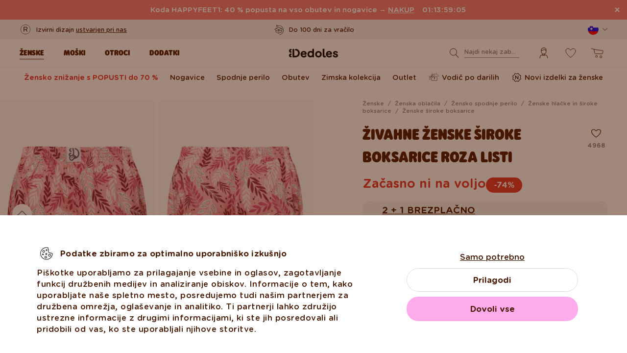

--- FILE ---
content_type: text/html; charset=UTF-8
request_url: https://www.dedoles.si/zivahne-zenske-siroke-boksarice-roza-listi
body_size: 35202
content:
<!DOCTYPE html>
<!--[if IE 8]>
<html class="no-js lt-ie9" lang="si" data-buxus-lang="si"><![endif]-->
<!--[if gt IE 8]><!-->
<html class="no-js" lang="si" data-buxus-lang="si"><!--<![endif]-->

<head>
    <meta charset="utf-8"/>
    <meta http-equiv="X-UA-Compatible" content="IE=edge">
    <meta name="viewport" content="width=device-width; initial-scale=1.0; maximum-scale=1.0; user-scalable=no;">
    <meta name="theme-color" content="#F1F1F1"/>
            <meta name="p:domain_verify" content="34c04712e333e21a0f7ca1ae09224360"/>
    
    <link rel="dns-prefetch preconnect" href="https://www.googletagmanager.com">
            <link rel="dns-prefetch preconnect" href="https://cdn.dedoles.sk">
            <link rel="dns-prefetch preconnect" href="https://scripts.luigisbox.com">
            <link rel="dns-prefetch preconnect" href="https://api.luigisbox.com">
            <link rel="dns-prefetch preconnect" href="https://connect.facebook.net">
            <link rel="dns-prefetch preconnect" href="https://www.google-analytics.com">
            <link rel="dns-prefetch preconnect" href="https://la.dedoles.sk">
            <link rel="dns-prefetch preconnect" href="https://www.googleadservices.com">
            <link rel="dns-prefetch preconnect" href="https://cdn.luigisbox.com">
            <link rel="dns-prefetch preconnect" href="https://api.exponea.com">
            <link rel="dns-prefetch preconnect" href="https://widgets.getsitecontrol.com">
            <link rel="dns-prefetch preconnect" href="https://app.getsitecontrol.com">
            <link rel="dns-prefetch preconnect" href="https://shopify.admetrics.events">
        <link rel="preload" href="/buxus/assets/build/fonts/Rodger/Rodger-Black.woff2" as="font" type="font/woff2" crossorigin="anonymous">
            <link rel="preload" href="/buxus/assets/build/fonts/GothamRounded/GothamRounded-Bold.woff2" as="font" type="font/woff2" crossorigin="anonymous">
            <link rel="preload" href="/buxus/assets/build/fonts/GothamRounded/GothamRounded-Medium.woff2" as="font" type="font/woff2" crossorigin="anonymous">
            <link rel="preload" href="/buxus/assets/build/fonts/fontawesome.woff" as="font" type="font/woff" crossorigin="anonymous">
    
    <link rel="preload" href="https://cdn.dedoles.sk/buxus/images/cache/product_gallery_item_icc/fotogaleria/dedoles/novy_katalog_produktov/zeny_2022/zeny_bocne_menu/damska_spodna_bielizen/vesele_nohavicky_a_trenky/vesele_damske_trenky/vesele_damske_trenky_ruzove_listy/DWLB1556_1.png.webp" as="image" imagesrcset="https://cdn.dedoles.sk/buxus/images/cache/product_gallery_item_icc/fotogaleria/dedoles/novy_katalog_produktov/zeny_2022/zeny_bocne_menu/damska_spodna_bielizen/vesele_nohavicky_a_trenky/vesele_damske_trenky/vesele_damske_trenky_ruzove_listy/DWLB1556_1.png.webp 1x, https://cdn.dedoles.sk/buxus/images/cache/product_gallery_item_icc@2x/fotogaleria/dedoles/novy_katalog_produktov/zeny_2022/zeny_bocne_menu/damska_spodna_bielizen/vesele_nohavicky_a_trenky/vesele_damske_trenky/vesele_damske_trenky_ruzove_listy/DWLB1556_1.png.webp 1.5x, https://cdn.dedoles.sk/buxus/images/cache/product_gallery_item_icc@3x/fotogaleria/dedoles/novy_katalog_produktov/zeny_2022/zeny_bocne_menu/damska_spodna_bielizen/vesele_nohavicky_a_trenky/vesele_damske_trenky/vesele_damske_trenky_ruzove_listy/DWLB1556_1.png.webp 2.5x"/>

    <title>Živahne ženske široke boksarice Roza listi | Dedoles</title>    <meta name="og:image" content="https://cdn.dedoles.sk/buxus/images/cache/comprimed_detail_image4/fotogaleria/dedoles/novy_katalog_produktov/zeny_2022/zeny_bocne_menu/damska_spodna_bielizen/vesele_nohavicky_a_trenky/vesele_damske_trenky/vesele_damske_trenky_ruzove_listy/DWLB1556_1.png" >
<meta name="description" content="Naše ženske široke boksarice so popolne za spanje ali lenarjenje. Uživaj v kakovostnem bombažu in igrivih vzorcih." >
<meta name="Generator" content="BUXUS" >
<meta name="author" content="" >
<meta name="designer" content="ui42 s.r.o" >    <link href="/buxus/assets/build/css/style.css?v=31a20171196aeca49e4d9950c0f3d5a4" media="screen" rel="stylesheet" type="text/css" >
<link href="https://cdn.dedoles.sk/buxus/images/image_10683585e38cf73.png" rel="favicon" type="image/x-icon" >
<link href="https://cdn.dedoles.sk/buxus/images/image_10683585e38cf73.png" rel="icon" type="image/x-icon" >
<link href="https://cdn.dedoles.sk/buxus/images/image_10683585e38cf73.png" rel="shortcut icon" type="image/x-icon" >            
    
    <!-- -->    
    <!--PAGE_ID: 282604-->

    
            <meta name="robots" content="index, follow" />
<script type="application/ld+json">{"@context":"https:\/\/schema.org","@type":"BreadcrumbList","itemListElement":[{"@type":"ListItem","position":1,"item":{"@type":"Thing","name":"Všetko","@id":"https:\/\/www.dedoles.si\/buxus\/generate_page.php?page_id=60550"}},{"@type":"ListItem","position":2,"item":{"@type":"Thing","name":"Ženske","@id":"https:\/\/www.dedoles.si\/zenske"}},{"@type":"ListItem","position":3,"item":{"@type":"Thing","name":"Ženska oblačila","@id":"https:\/\/www.dedoles.si\/vsa-zenska-oblacila"}},{"@type":"ListItem","position":4,"item":{"@type":"Thing","name":"Žensko spodnje perilo","@id":"https:\/\/www.dedoles.si\/zenske\/zensko-spodnje-perilo"}},{"@type":"ListItem","position":5,"item":{"@type":"Thing","name":"Ženske hlačke in široke boksarice","@id":"https:\/\/www.dedoles.si\/zenske\/hlacke-in-siroke-boksarice"}},{"@type":"ListItem","position":6,"item":{"@type":"Thing","name":"Ženske široke boksarice ","@id":"https:\/\/www.dedoles.si\/zenske\/zenske-siroke-boksarice"}},{"@type":"ListItem","position":7,"item":{"@type":"Thing","name":"Živahne ženske široke boksarice Roza listi","@id":"https:\/\/www.dedoles.si\/zivahne-zenske-siroke-boksarice-roza-listi"}}]}</script>
<script type="application/ld+json">{"@context":"https:\/\/schema.org","@type":"Product","name":"Živahne ženske široke boksarice Roza listi","offers":[{"@type":"Offer","itemCondition":"https:\/\/schema.org\/NewCondition","availability":"https:\/\/schema.org\/OutOfStock","priceSpecification":[{"@type":"UnitPriceSpecification","priceType":"https:\/\/schema.org\/StrikethroughPrice","price":14.99,"priceCurrency":"EUR","valueAddedTaxIncluded":"https:\/\/schema.org\/True"},{"@type":"UnitPriceSpecification","priceType":"https:\/\/schema.org\/SalePrice","price":3.8900000000000001,"priceCurrency":"EUR","valueAddedTaxIncluded":"https:\/\/schema.org\/True"}],"url":"https:\/\/www.dedoles.si\/zivahne-zenske-siroke-boksarice-roza-listi"}],"description":"Spomladi narava spet zaživi in drevesa zacvetijo v čudovitih barvah. Dopolni svoj pomladni videz s temi živahnimi ženskimi širokimi boksaricami iz udobnega bombaža, njihov izviren dizajn pa te bo navduševal tudi, ko bo listje spet odpadlo.","image":"https:\/\/cdn.dedoles.sk\/buxus\/images\/fotogaleria\/dedoles\/novy_katalog_produktov\/zeny_2022\/zeny_bocne_menu\/damska_spodna_bielizen\/vesele_nohavicky_a_trenky\/vesele_damske_trenky\/vesele_damske_trenky_ruzove_listy\/DWLB1556_1.png","sku":"DWLB1556","gtin13":"8585058776401","brand":{"@type":"Brand","name":"Dedoles"}}</script>



<link rel="alternate" hreflang="de" href="https://www.dedoles.at/lustige-damenshorts-rosa-blatter" />
<link rel="alternate" hreflang="nl-be" href="https://www.dedoles.be/vrolijke-damesboxershorts-roze-bladeren" />
<link rel="alternate" hreflang="fr-be" href="https://www.dedoles.be/calecon-rigolo-pour-femmes-feuilles-roses" />
<link rel="alternate" hreflang="bg" href="https://www.dedoles.bg/veseli-damski-svobodni-bokserki-rozovi-lista" />
<link rel="alternate" hreflang="cs" href="https://www.dedoles.cz/vesele-damske-trenky-ruzove-listy" />
<link rel="alternate" hreflang="de" href="https://www.dedoles.de/lustige-damenshorts-rosa-blatter" />
<link rel="alternate" hreflang="da-dk" href="https://www.dedoles.dk/womens-boxer-shorts-pink-leaves" />
<link rel="alternate" hreflang="es" href="https://www.dedoles.es/calzoncillos-alegres-para-mujer-hojas-rosas" />
<link rel="alternate" hreflang="en-fi" href="https://www.dedoles.fi/womens-boxer-shorts-pink-leaves" />
<link rel="alternate" hreflang="fr" href="https://www.dedoles.fr/calecon-rigolo-pour-femmes-feuilles-roses" />
<link rel="alternate" hreflang="hr" href="https://www.dedoles.hr/vesele-zenske-siroke-bokserice-ruzicasto-lisce" />
<link rel="alternate" hreflang="hu" href="https://www.dedoles.hu/vidam-noi-alsonadrag-rozsaszin-levelek" />
<link rel="alternate" hreflang="en-ie" href="https://www.dedoles.ie/womens-boxer-shorts-pink-leaves" />
<link rel="alternate" hreflang="it" href="https://www.dedoles.it/boxer-buonumore-da-donna-foglie-rosa" />
<link rel="alternate" hreflang="nl" href="https://www.dedoles.nl/vrolijke-damesboxershorts-roze-bladeren" />
<link rel="alternate" hreflang="en-nl" href="https://www.dedoles.nl/womens-boxer-shorts-pink-leaves" />
<link rel="alternate" hreflang="pl" href="https://www.dedoles.pl/wesole-szorty-damskie-rozowe-liscie" />
<link rel="alternate" hreflang="pt" href="https://www.dedoles.pt/vesele-damske-trenky-ruzove-listy" />
<link rel="alternate" hreflang="ro" href="https://www.dedoles.ro/boxeri-veseli-clasici-dama-frunze-roz" />
<link rel="alternate" hreflang="en-se" href="https://www.dedoles.se/womens-boxer-shorts-pink-leaves" />
<link rel="alternate" hreflang="si" href="https://www.dedoles.si/zivahne-zenske-siroke-boksarice-roza-listi" />
<link rel="alternate" hreflang="sk" href="https://www.dedoles.sk/vesele-damske-trenky-ruzove-listy" />
<link rel="alternate" hreflang="x-default" href="https://www.dedoles.sk/vesele-damske-trenky-ruzove-listy" />

        <script type="text/javascript">
    window.currency='EUR'
window.ga4ImplementationVersion = "basic";
    window.ga4ForgetCookie = false;
    var dataLayer = dataLayer || [];dataLayer.push({"page_id":282604,"page_type_id":56,"pageType":"product","currencyCode":"EUR","lang":"si","vat_rate":22,"cjPageType":"product"});
</script>
<script data-cookieconsent="ignore">(function(w,d,s,l,i){w[l]=w[l]||[];w[l].push({'gtm.start':
new Date().getTime(),event:'gtm.js'});var f=d.getElementsByTagName(s)[0],
j=d.createElement(s),dl=l!='dataLayer'?'&l='+l:'';j.async=true;j.src=
'//www.googletagmanager.com/gtm.js?id='+i+dl;f.parentNode.insertBefore(j,f);
})(window,document,'script','dataLayer','GTM-PJKHBMLK');</script>
        <script>
            (function() {
                function loadScript(url, callback) {
                    const script = document.createElement('script');
                    script.type = 'text/javascript';
                    script.src = url;
                    script.async = true;
                    script.defer = true;

                    script.onload = function() {
                        if (callback && typeof callback === 'function') {
                            callback();
                        }
                    };

                    script.onerror = function() {
                        console.error('Failed to load script: ' + url);
                    };

                    document.head.appendChild(script);
                }

                function init(appId) {
                    const wiselliSdk = document.createElement('wiselli-sdk');
                    wiselliSdk.setAttribute('app-id', appId)
                    wiselliSdk.setAttribute('track-data-layer', 'true')
                    wiselliSdk.setAttribute('exponea-integration', 'true')
                    wiselliSdk.setAttribute('use-stored-global-split', 'true')
                    document.head.appendChild(wiselliSdk);
                }

                // Load the script with the dynamic URL
                loadScript('https://sdk.wiselli.com/wiselli.min.js', function() {
                    // Perform actions that depend on the loaded script
                });

                init('70b9accb-be45-4ccf-b084-a45cf67add3d/7b7f7600-d17a-4479-87d5-dfa86caf7716')
            })();
        </script>

                    <script id="language-picker-links" type="application/json">{"si":"https:\/\/www.dedoles.si\/zivahne-zenske-siroke-boksarice-roza-listi"}</script>
            
        
    
    

</head>

<body class="page-si product-detail-page old-product-stickers classic-product-design-picker classic-variant-picker">
<noscript><iframe src="//www.googletagmanager.com/ns.html?id=GTM-PJKHBMLK"
height="0" width="0" style="display:none;visibility:hidden"></iframe></noscript>
<script type="text/javascript">
    var dataLayer = dataLayer || [];dataLayer.push({"event":"productDetails","ecommerce":{"value":3.8900000000000001,"currency":"EUR","detail":{"actionField":{"action":"detail"},"products":[{"name":"Women's Boxer Shorts Pink Leaves","brand":"Dedoles","id":"DWLB1556","price":3.8900000000000001,"itemPrice":3.8900000000000001,"currency":"EUR","categoryId":247118,"category":"ESSENTIALS \/ UNDERWEAR WOMEN \/ BOXER SHORTS \/ BOXER SHORTS \/ Crazy Womens Boxer Shorts","categories":["ESSENTIALS","UNDERWEAR WOMEN","BOXER SHORTS","BOXER SHORTS","Crazy Womens Boxer Shorts"],"tags":[],"design":"Jese\u0148","colour":null,"fit":"Trenky","exactFit":"d\u00e1mske trenky","gender":"\u017deny","size":null,"discount":74,"availability":false,"virtual":false,"recsysSource":"natural"}]}},"ecomm_prodid":"DWLB1556","ecomm_pagetype":"product","ecomm_totalvalue":3.8900000000000001,"setEmail":"","currencyCode":"EUR"});dataLayer.push({"ecommerce":null});dataLayer.push({"event":"view_item","ecommerce":{"value":3.8900000000000001,"currency":"EUR","items":[{"item_name":"Women's Boxer Shorts Pink Leaves","item_brand":"Dedoles","item_id":"DWLB1556","price":3.8900000000000001,"itemPrice":3.8900000000000001,"currency":"EUR","categoryId":247118,"item_category":"ESSENTIALS","item_category2":"UNDERWEAR WOMEN","item_category3":"BOXER SHORTS","item_category4":"BOXER SHORTS","item_category5":"Crazy Womens Boxer Shorts","categories":["ESSENTIALS","UNDERWEAR WOMEN","BOXER SHORTS","BOXER SHORTS","Crazy Womens Boxer Shorts"],"tags":[],"design":"Jese\u0148","item_variant":null,"fit":"Trenky","exactFit":"d\u00e1mske trenky","gender":"\u017deny","size":null,"discount":74,"availability":false,"virtual":false,"recsysSource":"natural"}]},"ecomm_prodid":"DWLB1556","ecomm_pagetype":"product","ecomm_totalvalue":3.8900000000000001,"setEmail":"","currencyCode":"EUR"});
</script>
            
    



<header class="site-header js-header">
    

        <nav class="top-navbar js-top-navbar">
            <div class="top-navbar__container container">
                <div class="top-navbar__inner">
                    <div class="top-navbar__wrapper-col top-navbar__wrapper-col--banner-wrapper">
                                                                                    <div class="top-navbar-banner">
                                                                                                        <div class="top-navbar-banner__img-wrapper">
                                            <img class="top-navbar-banner__img lazy" width="32" height="32"
                                                 src="data:image/svg+xml,%3Csvg%20xmlns%3D%22http%3A%2F%2Fwww.w3.org%2F2000%2Fsvg%22%20viewBox%3D%220%200%2032%2032%22%3E%3C%2Fsvg%3E"
                                                 data-src="https://cdn.dedoles.sk/buxus/images/cache/megamenu.top_navbar_banner_img/image_18866293f131eec0.svg"
                                                 data-srcset="https://cdn.dedoles.sk/buxus/images/cache/megamenu.top_navbar_banner_img/image_18866293f131eec0.svg 1x, https://cdn.dedoles.sk/buxus/images/cache/megamenu.top_navbar_banner_img@2x/image_18866293f131eec0.svg 1.5x"
                                                 alt="">
                                        </div>
                                                                        <div class="top-navbar-banner__text text">
                                        <p>Izvirni dizajn <a href="https://www.dedoles.si/o-izdelkih/zivahni-izdelki">ustvarjen pri nas</a></p>                                    </div>
                                                            </div>
                                                                        </div>
                    <div class="top-navbar__wrapper-col top-navbar__wrapper-col--slider-wrapper">
                                                                            <div class="top-navbar-banner-carousel js-top-navbar-banner-carousel swiper-container">
                                <div class="top-navbar-banner-carousel__inner swiper-wrapper">
                                                                            <div
                                            class="top-navbar-banner-carousel__item js-top-navbar-banner-carousel-item swiper-slide">
                                                                                            <div class="top-navbar-banner">
                                                                                                                                                            <div class="top-navbar-banner__text text">
                                                        <div class="guarantees-stars" style="--rating: 4.8; display:none;">&nbsp;<b>4,82</b> <span style="font-size: 0.8em; color: #7C878E;">(24 040x)</span></div>                                                    </div>
                                                                                                    </div>
                                                                                        </div>
                                                                            <div
                                            class="top-navbar-banner-carousel__item js-top-navbar-banner-carousel-item swiper-slide">
                                                                                        <a href="https://www.dedoles.si/menjave-in-vracila" class="top-navbar-banner">
                                                                                                                                                            <div class="top-navbar-banner__img-wrapper">
                                                            <img class="top-navbar-banner__img lazy" width="32"
                                                                 height="32"
                                                                 src="data:image/svg+xml,%3Csvg%20xmlns%3D%22http%3A%2F%2Fwww.w3.org%2F2000%2Fsvg%22%20viewBox%3D%220%200%2032%2032%22%3E%3C%2Fsvg%3E"
                                                                 data-src="https://cdn.dedoles.sk/buxus/images/cache/megamenu.top_navbar_banner_img/image_266629404577a1b.svg"
                                                                 data-srcset="https://cdn.dedoles.sk/buxus/images/cache/megamenu.top_navbar_banner_img/image_266629404577a1b.svg 1x, https://cdn.dedoles.sk/buxus/images/cache/megamenu.top_navbar_banner_img@2x/image_266629404577a1b.svg 1.5x"
                                                                 alt="">
                                                        </div>
                                                                                                        <div class="top-navbar-banner__text text">
                                                        Do 100 dni za vračilo                                                    </div>
                                                                                                </a>
                                                                                </div>
                                                                            <div
                                            class="top-navbar-banner-carousel__item js-top-navbar-banner-carousel-item swiper-slide hide-on-desktop">
                                                                                        <a href="https://www.dedoles.si/o-izdelkih/zivahni-izdelki" class="top-navbar-banner">
                                                                                                                                                            <div class="top-navbar-banner__img-wrapper">
                                                            <img class="top-navbar-banner__img lazy" width="32"
                                                                 height="32"
                                                                 src="data:image/svg+xml,%3Csvg%20xmlns%3D%22http%3A%2F%2Fwww.w3.org%2F2000%2Fsvg%22%20viewBox%3D%220%200%2032%2032%22%3E%3C%2Fsvg%3E"
                                                                 data-src="https://cdn.dedoles.sk/buxus/images/cache/megamenu.top_navbar_banner_img/image_2666293ff784090.svg"
                                                                 data-srcset="https://cdn.dedoles.sk/buxus/images/cache/megamenu.top_navbar_banner_img/image_2666293ff784090.svg 1x, https://cdn.dedoles.sk/buxus/images/cache/megamenu.top_navbar_banner_img@2x/image_2666293ff784090.svg 1.5x"
                                                                 alt="">
                                                        </div>
                                                                                                        <div class="top-navbar-banner__text text">
                                                        Izvirni dizajn ustvarjen pri nas                                                    </div>
                                                                                                </a>
                                                                                </div>
                                                                            <div
                                            class="top-navbar-banner-carousel__item js-top-navbar-banner-carousel-item swiper-slide">
                                                                                            <div class="top-navbar-banner">
                                                                                                                                                                <div class="top-navbar-banner__img-wrapper">
                                                            <img class="top-navbar-banner__img lazy" width="32"
                                                                 height="32"
                                                                 src="data:image/svg+xml,%3Csvg%20xmlns%3D%22http%3A%2F%2Fwww.w3.org%2F2000%2Fsvg%22%20viewBox%3D%220%200%2032%2032%22%3E%3C%2Fsvg%3E"
                                                                 data-src="https://cdn.dedoles.sk/buxus/images/cache/megamenu.top_navbar_banner_img/image_2666293f81c664c.svg"
                                                                 data-srcset="https://cdn.dedoles.sk/buxus/images/cache/megamenu.top_navbar_banner_img/image_2666293f81c664c.svg 1x, https://cdn.dedoles.sk/buxus/images/cache/megamenu.top_navbar_banner_img@2x/image_2666293f81c664c.svg 1.5x"
                                                                 alt="">
                                                        </div>
                                                                                                        <div class="top-navbar-banner__text text">
                                                        Hitro odpošiljanje v <48 urah                                                    </div>
                                                                                                    </div>
                                                                                        </div>
                                    
                                </div>
                            </div>
                                            </div>
                    <div class="top-navbar__wrapper-col top-navbar__wrapper-col--menu-wrapper">
                        <ul class="top-navbar-menu">
    <li class="top-navbar-menu__item top-navbar-menu__item--auth">
                <ul id="top-navbar-menu-auth">
                <li class="mini-user-menu-mobile-item mini-user-menu-mobile-item--login">
        <a href="https://www.dedoles.si/prijava">
            Prijava        </a>
    </li>
    <li class="mini-user-menu-mobile-item mini-user-menu-mobile-item--registration">
        <a href="https://www.dedoles.si/registration#registration">
            Registracija        </a>
    </li>
        </ul>
            </li>
    </ul>
                    </div>
                    <div class="top-navbar__wrapper-col top-navbar__wrapper-col--language-picker-wrapper">
                        <div class="language-picker js-language-picker dropdown">
    <button class="language-picker-toggle dropdown-toggle" type="button" data-toggle="dropdown" aria-haspopup="true"
            aria-expanded="false">
        <span class="language-picker-toggle__img-wrapper">
            <img src="/buxus/assets/images/flags/si.svg"
                 alt="Slovenija"
                 class="language-picker-toggle__img"/>
        </span>
        <span class="sr-only">Zmeniť krajinu / jazyk</span>
    </button>
    <div class="language-picker-dropdown js-language-picker-dropdown dropdown-menu">
        <div class="language-picker-dropdown__inner">
            <ul class="language-picker-groups">
                                <li class="language-picker-groups__item">
                    <div class="language-picker-group">
                        <strong class="language-picker-group__label">
                            Sprememba države                        </strong>
                        <button type="button"
                                class="language-picker-menu-item language-picker-menu-item--toggle js-language-picker-menu-toggle collapsed"
                                data-toggle="collapse">
                        <span class="language-picker-menu-item__img-wrapper">
                            <img src="/buxus/assets/images/flags/si.svg"
                                 alt="Slovenija"
                                 class="language-picker-menu-item__img"/>
                        </span>
                            <span class="language-picker-menu-item__label">
                            Slovenija
                        </span>
                        </button>
                        <ul class="language-picker-menu js-language-picker-menu collapse">
                                                            <li class="language-picker-menu__item">
                                    <a href="https://www.dedoles.be"
                                       class="language-picker-menu-item"
                                    >
                                    <span class="language-picker-menu-item__img-wrapper">
                                        <img
                                            src="/buxus/assets/images/flags/be.svg"
                                            alt="Belgija"
                                            class="language-picker-menu-item__img"/>
                                    </span>
                                        <span class="language-picker-menu-item__label">
                                        Belgija
                                    </span>
                                    </a>
                                </li>
                                                            <li class="language-picker-menu__item">
                                    <a href="https://www.dedoles.bg"
                                       class="language-picker-menu-item"
                                    >
                                    <span class="language-picker-menu-item__img-wrapper">
                                        <img
                                            src="/buxus/assets/images/flags/bg.svg"
                                            alt="Bolgarija"
                                            class="language-picker-menu-item__img"/>
                                    </span>
                                        <span class="language-picker-menu-item__label">
                                        Bolgarija
                                    </span>
                                    </a>
                                </li>
                                                            <li class="language-picker-menu__item">
                                    <a href="https://www.dedoles.cz"
                                       class="language-picker-menu-item"
                                    >
                                    <span class="language-picker-menu-item__img-wrapper">
                                        <img
                                            src="/buxus/assets/images/flags/cz.svg"
                                            alt="Češka"
                                            class="language-picker-menu-item__img"/>
                                    </span>
                                        <span class="language-picker-menu-item__label">
                                        Češka
                                    </span>
                                    </a>
                                </li>
                                                            <li class="language-picker-menu__item">
                                    <a href="https://www.dedoles.hr"
                                       class="language-picker-menu-item"
                                    >
                                    <span class="language-picker-menu-item__img-wrapper">
                                        <img
                                            src="/buxus/assets/images/flags/hr.svg"
                                            alt="Hrvaška"
                                            class="language-picker-menu-item__img"/>
                                    </span>
                                        <span class="language-picker-menu-item__label">
                                        Hrvaška
                                    </span>
                                    </a>
                                </li>
                                                            <li class="language-picker-menu__item">
                                    <a href="https://www.dedoles.fr"
                                       class="language-picker-menu-item"
                                    >
                                    <span class="language-picker-menu-item__img-wrapper">
                                        <img
                                            src="/buxus/assets/images/flags/fr.svg"
                                            alt="Francija"
                                            class="language-picker-menu-item__img"/>
                                    </span>
                                        <span class="language-picker-menu-item__label">
                                        Francija
                                    </span>
                                    </a>
                                </li>
                                                            <li class="language-picker-menu__item">
                                    <a href="https://www.dedoles.nl"
                                       class="language-picker-menu-item"
                                    >
                                    <span class="language-picker-menu-item__img-wrapper">
                                        <img
                                            src="/buxus/assets/images/flags/nl.svg"
                                            alt="Nizozemska"
                                            class="language-picker-menu-item__img"/>
                                    </span>
                                        <span class="language-picker-menu-item__label">
                                        Nizozemska
                                    </span>
                                    </a>
                                </li>
                                                            <li class="language-picker-menu__item">
                                    <a href="https://www.dedoles.hu"
                                       class="language-picker-menu-item"
                                    >
                                    <span class="language-picker-menu-item__img-wrapper">
                                        <img
                                            src="/buxus/assets/images/flags/hu.svg"
                                            alt="Madžarska"
                                            class="language-picker-menu-item__img"/>
                                    </span>
                                        <span class="language-picker-menu-item__label">
                                        Madžarska
                                    </span>
                                    </a>
                                </li>
                                                            <li class="language-picker-menu__item">
                                    <a href="https://www.dedoles.de"
                                       class="language-picker-menu-item"
                                    >
                                    <span class="language-picker-menu-item__img-wrapper">
                                        <img
                                            src="/buxus/assets/images/flags/de.svg"
                                            alt="Nemčija"
                                            class="language-picker-menu-item__img"/>
                                    </span>
                                        <span class="language-picker-menu-item__label">
                                        Nemčija
                                    </span>
                                    </a>
                                </li>
                                                            <li class="language-picker-menu__item">
                                    <a href="https://www.dedoles.pl"
                                       class="language-picker-menu-item"
                                    >
                                    <span class="language-picker-menu-item__img-wrapper">
                                        <img
                                            src="/buxus/assets/images/flags/pl.svg"
                                            alt="Poljska"
                                            class="language-picker-menu-item__img"/>
                                    </span>
                                        <span class="language-picker-menu-item__label">
                                        Poljska
                                    </span>
                                    </a>
                                </li>
                                                            <li class="language-picker-menu__item">
                                    <a href="https://www.dedoles.at"
                                       class="language-picker-menu-item"
                                    >
                                    <span class="language-picker-menu-item__img-wrapper">
                                        <img
                                            src="/buxus/assets/images/flags/at.svg"
                                            alt="Avstrija"
                                            class="language-picker-menu-item__img"/>
                                    </span>
                                        <span class="language-picker-menu-item__label">
                                        Avstrija
                                    </span>
                                    </a>
                                </li>
                                                            <li class="language-picker-menu__item">
                                    <a href="https://www.dedoles.ro"
                                       class="language-picker-menu-item"
                                    >
                                    <span class="language-picker-menu-item__img-wrapper">
                                        <img
                                            src="/buxus/assets/images/flags/ro.svg"
                                            alt="Romunija"
                                            class="language-picker-menu-item__img"/>
                                    </span>
                                        <span class="language-picker-menu-item__label">
                                        Romunija
                                    </span>
                                    </a>
                                </li>
                                                            <li class="language-picker-menu__item">
                                    <a href="https://www.dedoles.sk"
                                       class="language-picker-menu-item"
                                    >
                                    <span class="language-picker-menu-item__img-wrapper">
                                        <img
                                            src="/buxus/assets/images/flags/sk.svg"
                                            alt="Slovaška"
                                            class="language-picker-menu-item__img"/>
                                    </span>
                                        <span class="language-picker-menu-item__label">
                                        Slovaška
                                    </span>
                                    </a>
                                </li>
                                                            <li class="language-picker-menu__item">
                                    <a href="https://www.dedoles.es"
                                       class="language-picker-menu-item"
                                    >
                                    <span class="language-picker-menu-item__img-wrapper">
                                        <img
                                            src="/buxus/assets/images/flags/es.svg"
                                            alt="Španija"
                                            class="language-picker-menu-item__img"/>
                                    </span>
                                        <span class="language-picker-menu-item__label">
                                        Španija
                                    </span>
                                    </a>
                                </li>
                                                            <li class="language-picker-menu__item">
                                    <a href="https://www.dedoles.it"
                                       class="language-picker-menu-item"
                                    >
                                    <span class="language-picker-menu-item__img-wrapper">
                                        <img
                                            src="/buxus/assets/images/flags/it.svg"
                                            alt="Italija"
                                            class="language-picker-menu-item__img"/>
                                    </span>
                                        <span class="language-picker-menu-item__label">
                                        Italija
                                    </span>
                                    </a>
                                </li>
                                                    </ul>
                    </div>
                </li>
            </ul>
        </div>
    </div>
</div>
                    </div>
                </div>
            </div>
        </nav>
        <nav class="main-navbar js-main-navbar">
            <div class="main-navbar__container container">
                <div class="main-navbar__inner row eq-height">
                    <div class="main-navbar__wrapper-col main-navbar__wrapper-col--buttons main-navbar__wrapper-col--buttons--mobile-only">
                        <ul class="main-navbar-buttons">
                            <li class="main-navbar-buttons__item main-navbar-buttons__item--sidebar-toggle">
                                <button type="button"
                                        class="main-navbar-buttons__btn main-navbar-buttons__btn--sidebar-toggle js-sidebar-toggle"
                                        title="Meni">
                                    <span class="main-navbar-buttons__btn-icon"></span>
                                    <span
                                        class="main-navbar-buttons__btn-label">Meni</span>
                                </button>
                            </li>
                            <li class="main-navbar-buttons__item main-navbar-buttons__item--search">
                                <button type="button"
                                        class="main-navbar-buttons__btn main-navbar-buttons__btn--search collapsed js-search-form-toggle"
                                        data-toggle="collapse" data-target="#header-search-form">
                                    <span class="main-navbar-buttons__btn-icon"></span>
                                    <span
                                        class="main-navbar-buttons__btn-label">Iskanje</span>
                                </button>
                            </li>
                        </ul>
                    </div>
                    <div class="main-navbar__wrapper-col main-navbar__wrapper-col--logo">
                        <button type="button"
                                class="sidebar-toggle js-sidebar-toggle navbar-toggle"
                                title="Meni">
                            <span class="icon-bar icon-bar--top"></span>
                            <span class="icon-bar icon-bar--middle"></span>
                            <span class="icon-bar icon-bar--bottom"></span>
                        </button>
                        <div class="main-navbar__logo">
                            <a href="https://www.dedoles.si/"
   class="site-logo site-logo--header" title="Nazaj na glavno stran">
    <span class="site-logo__desc sr-only">www.dedoles.si</span>
    <img class="site-logo__img"
         alt="www.dedoles.si"
         src="https://cdn.dedoles.sk/buxus/images/logo-25.svg">
</a>
                        </div>
                    </div>
                    <div class="main-navbar__wrapper-col main-navbar__wrapper-col--megamenu">
                        
<nav class="sidebar js-sidebar" id="js-main-menu">
    <button class="sidebar__close-btn js-sidebar-toggle">Zapri</button>
    <div class="sidebar__inner js-sidebar-inner">
        <div class="sidebar__body">
            <ul class="main-navbar-menu js-main-navbar-menu">
                
    <li class="main-navbar-menu__item js-main-navbar-menu-item desktop-first main-navbar-menu__item--dropdown main-navbar-menu__item--in-sidebar-header js-main-navbar-menu-item--in-sidebar-header"         data-menu-item-id="261066"
    >
        <a href="https://www.dedoles.si/vsa-zenska-oblacila"
           class="main-navbar-menu__item-link  desktop-first js-dropdown-navbar-link"
           style=" "
        >
                        <span>Ženske</span>
        </a>
                    <nav class="dropdown-navbar js-dropdown-navbar">
                <a href="https://www.dedoles.si/vsa-zenska-oblacila" class="dropdown-navbar__view-all-cta">
                    Ženske                </a>
                                
<div class="dropdown-navbar__container">
    <div class="dropdown-navbar__inner ">
                    <div class="dropdown-navbar__col dropdown-navbar__col--menu">
        <div class="dropdown-navbar-col">
            <div class="dropdown-navbar-col__header">
                                    <h3 class="dropdown-navbar-col__title">
                        Oblačila in obutev                    </h3>
                            </div>
            <div class="dropdown-navbar-col__body">
                <ul class="dropdown-navbar-menu">
                                            <li class="dropdown-navbar-menu__item dropdown-navbar-menu__item--title">
                            Oblačila in obutev                        </li>
                                                                <li class="dropdown-navbar-menu__item">
                            <a href="https://www.dedoles.si/vsa-zenska-oblacila" class="dropdown-navbar-menu__item-inner  "
                               title="Pojdi na kategorijo: Vsi izdelki za ženske">
                                <div class="dropdown-navbar-menu__item-img-wrapper">
                                                                                                                        <img class="dropdown-navbar-menu__item-img lazy" width="40" height="40"
                                                 src="data:image/svg+xml,%3Csvg%20xmlns%3D%22http%3A%2F%2Fwww.w3.org%2F2000%2Fsvg%22%20viewBox%3D%220%200%2040%2040%22%3E%3C%2Fsvg%3E"
                                                 data-src="https://cdn.dedoles.sk/buxus/images/image_66160c0847727713.svg"
                                                 alt="Vsi izdelki za ženske">
                                                                                                            </div>
                                <div class="dropdown-navbar-menu__item-content-wrapper">
                                    <span class="dropdown-navbar-menu__item-title">Vsi izdelki za ženske</span>
                                                                    </div>
                            </a>
                        </li>
                                            <li class="dropdown-navbar-menu__item">
                            <a href="https://www.dedoles.si/novi-izdelki-za-zenske" class="dropdown-navbar-menu__item-inner  "
                               title="Pojdi na kategorijo: Novi izdelki za ženske">
                                <div class="dropdown-navbar-menu__item-img-wrapper">
                                                                                                                        <img class="dropdown-navbar-menu__item-img lazy" width="40" height="40"
                                                 src="data:image/svg+xml,%3Csvg%20xmlns%3D%22http%3A%2F%2Fwww.w3.org%2F2000%2Fsvg%22%20viewBox%3D%220%200%2040%2040%22%3E%3C%2Fsvg%3E"
                                                 data-src="https://cdn.dedoles.sk/buxus/images/image_66166432340bdde6.svg"
                                                 alt="Novi izdelki za ženske">
                                                                                                            </div>
                                <div class="dropdown-navbar-menu__item-content-wrapper">
                                    <span class="dropdown-navbar-menu__item-title">Novi izdelki za ženske</span>
                                                                    </div>
                            </a>
                        </li>
                                            <li class="dropdown-navbar-menu__item">
                            <a href="https://www.dedoles.si/znizanje-s-popusti-vse-do-60/zensko-znizanje-s-popusti-do-70" class="dropdown-navbar-menu__item-inner dropdown-navbar-menu__item-inner--highlighted "
                               title="Pojdi na kategorijo: Žensko znižanje s POPUSTI do 70 %">
                                <div class="dropdown-navbar-menu__item-img-wrapper">
                                                                                                                        <img class="dropdown-navbar-menu__item-img lazy" width="40" height="40"
                                                 src="data:image/svg+xml,%3Csvg%20xmlns%3D%22http%3A%2F%2Fwww.w3.org%2F2000%2Fsvg%22%20viewBox%3D%220%200%2040%2040%22%3E%3C%2Fsvg%3E"
                                                 data-src="https://cdn.dedoles.sk/buxus/images/image_66168b523d44687d.svg"
                                                 alt="Žensko znižanje s POPUSTI do 70 %">
                                                                                                            </div>
                                <div class="dropdown-navbar-menu__item-content-wrapper">
                                    <span class="dropdown-navbar-menu__item-title">Žensko znižanje s POPUSTI do 70 %</span>
                                                                    </div>
                            </a>
                        </li>
                                            <li class="dropdown-navbar-menu__item">
                            <a href="https://www.dedoles.si/vodic-po-darilih" class="dropdown-navbar-menu__item-inner  "
                               title="Pojdi na kategorijo: Vodič po darilih">
                                <div class="dropdown-navbar-menu__item-img-wrapper">
                                                                                                                        <img class="dropdown-navbar-menu__item-img lazy" width="40" height="40"
                                                 src="data:image/svg+xml,%3Csvg%20xmlns%3D%22http%3A%2F%2Fwww.w3.org%2F2000%2Fsvg%22%20viewBox%3D%220%200%2040%2040%22%3E%3C%2Fsvg%3E"
                                                 data-src="https://cdn.dedoles.sk/buxus/images/image_6616548b0b118292.svg"
                                                 alt="Vodič po darilih">
                                                                                                            </div>
                                <div class="dropdown-navbar-menu__item-content-wrapper">
                                    <span class="dropdown-navbar-menu__item-title">Vodič po darilih</span>
                                                                    </div>
                            </a>
                        </li>
                                            <li class="dropdown-navbar-menu__item">
                            <a href="https://www.dedoles.si/zenske/nogavice" class="dropdown-navbar-menu__item-inner  "
                               title="Pojdi na kategorijo: Nogavice">
                                <div class="dropdown-navbar-menu__item-img-wrapper">
                                                                                                                        <img class="dropdown-navbar-menu__item-img lazy" width="40" height="40"
                                                 src="data:image/svg+xml,%3Csvg%20xmlns%3D%22http%3A%2F%2Fwww.w3.org%2F2000%2Fsvg%22%20viewBox%3D%220%200%2040%2040%22%3E%3C%2Fsvg%3E"
                                                 data-src="https://cdn.dedoles.sk/buxus/images/image_66160c72c35c4fbf.svg"
                                                 alt="Nogavice">
                                                                                                            </div>
                                <div class="dropdown-navbar-menu__item-content-wrapper">
                                    <span class="dropdown-navbar-menu__item-title">Nogavice</span>
                                                                    </div>
                            </a>
                        </li>
                                            <li class="dropdown-navbar-menu__item">
                            <a href="https://www.dedoles.si/zenske/zensko-spodnje-perilo" class="dropdown-navbar-menu__item-inner  "
                               title="Pojdi na kategorijo: Spodnje perilo">
                                <div class="dropdown-navbar-menu__item-img-wrapper">
                                                                                                                        <img class="dropdown-navbar-menu__item-img lazy" width="40" height="40"
                                                 src="data:image/svg+xml,%3Csvg%20xmlns%3D%22http%3A%2F%2Fwww.w3.org%2F2000%2Fsvg%22%20viewBox%3D%220%200%2040%2040%22%3E%3C%2Fsvg%3E"
                                                 data-src="https://cdn.dedoles.sk/buxus/images/image_6616346cd52599e1.svg"
                                                 alt="Spodnje perilo">
                                                                                                            </div>
                                <div class="dropdown-navbar-menu__item-content-wrapper">
                                    <span class="dropdown-navbar-menu__item-title">Spodnje perilo</span>
                                                                    </div>
                            </a>
                        </li>
                                            <li class="dropdown-navbar-menu__item">
                            <a href="https://www.dedoles.si/zenske/zenska-obutev" class="dropdown-navbar-menu__item-inner  "
                               title="Pojdi na kategorijo: Obutev">
                                <div class="dropdown-navbar-menu__item-img-wrapper">
                                                                                                                        <img class="dropdown-navbar-menu__item-img lazy" width="40" height="40"
                                                 src="data:image/svg+xml,%3Csvg%20xmlns%3D%22http%3A%2F%2Fwww.w3.org%2F2000%2Fsvg%22%20viewBox%3D%220%200%2040%2040%22%3E%3C%2Fsvg%3E"
                                                 data-src="https://cdn.dedoles.sk/buxus/images/image_661682d7fa51870e.svg"
                                                 alt="Obutev">
                                                                                                            </div>
                                <div class="dropdown-navbar-menu__item-content-wrapper">
                                    <span class="dropdown-navbar-menu__item-title">Obutev</span>
                                                                    </div>
                            </a>
                        </li>
                                            <li class="dropdown-navbar-menu__item">
                            <a href="https://www.dedoles.si/zenske/kopalke" class="dropdown-navbar-menu__item-inner  "
                               title="Pojdi na kategorijo: Kopalke">
                                <div class="dropdown-navbar-menu__item-img-wrapper">
                                                                                                                        <img class="dropdown-navbar-menu__item-img lazy" width="40" height="40"
                                                 src="data:image/svg+xml,%3Csvg%20xmlns%3D%22http%3A%2F%2Fwww.w3.org%2F2000%2Fsvg%22%20viewBox%3D%220%200%2040%2040%22%3E%3C%2Fsvg%3E"
                                                 data-src="https://cdn.dedoles.sk/buxus/images/image_66160c088428175e.svg"
                                                 alt="Kopalke">
                                                                                                            </div>
                                <div class="dropdown-navbar-menu__item-content-wrapper">
                                    <span class="dropdown-navbar-menu__item-title">Kopalke</span>
                                                                    </div>
                            </a>
                        </li>
                                            <li class="dropdown-navbar-menu__item">
                            <a href="https://www.dedoles.si/zenske/pizame" class="dropdown-navbar-menu__item-inner  "
                               title="Pojdi na kategorijo: Pižame ">
                                <div class="dropdown-navbar-menu__item-img-wrapper">
                                                                                                                        <img class="dropdown-navbar-menu__item-img lazy" width="40" height="40"
                                                 src="data:image/svg+xml,%3Csvg%20xmlns%3D%22http%3A%2F%2Fwww.w3.org%2F2000%2Fsvg%22%20viewBox%3D%220%200%2040%2040%22%3E%3C%2Fsvg%3E"
                                                 data-src="https://cdn.dedoles.sk/buxus/images/image_6616177b1d4e241d.svg"
                                                 alt="Pižame ">
                                                                                                            </div>
                                <div class="dropdown-navbar-menu__item-content-wrapper">
                                    <span class="dropdown-navbar-menu__item-title">Pižame </span>
                                                                    </div>
                            </a>
                        </li>
                                            <li class="dropdown-navbar-menu__item">
                            <a href="https://www.dedoles.si/zenske/dodatki" class="dropdown-navbar-menu__item-inner  "
                               title="Pojdi na kategorijo: Dodatki">
                                <div class="dropdown-navbar-menu__item-img-wrapper">
                                                                                                                        <img class="dropdown-navbar-menu__item-img lazy" width="40" height="40"
                                                 src="data:image/svg+xml,%3Csvg%20xmlns%3D%22http%3A%2F%2Fwww.w3.org%2F2000%2Fsvg%22%20viewBox%3D%220%200%2040%2040%22%3E%3C%2Fsvg%3E"
                                                 data-src="https://cdn.dedoles.sk/buxus/images/image_6616347e65e0c321.svg"
                                                 alt="Dodatki">
                                                                                                            </div>
                                <div class="dropdown-navbar-menu__item-content-wrapper">
                                    <span class="dropdown-navbar-menu__item-title">Dodatki</span>
                                                                    </div>
                            </a>
                        </li>
                                            <li class="dropdown-navbar-menu__item">
                            <a href="https://www.dedoles.si/vecja-pakiranja-1" class="dropdown-navbar-menu__item-inner  "
                               title="Pojdi na kategorijo: Večja pakiranja">
                                <div class="dropdown-navbar-menu__item-img-wrapper">
                                                                                                                        <img class="dropdown-navbar-menu__item-img lazy" width="40" height="40"
                                                 src="data:image/svg+xml,%3Csvg%20xmlns%3D%22http%3A%2F%2Fwww.w3.org%2F2000%2Fsvg%22%20viewBox%3D%220%200%2040%2040%22%3E%3C%2Fsvg%3E"
                                                 data-src="https://cdn.dedoles.sk/buxus/images/image_661640edf6dac516.svg"
                                                 alt="Večja pakiranja">
                                                                                                            </div>
                                <div class="dropdown-navbar-menu__item-content-wrapper">
                                    <span class="dropdown-navbar-menu__item-title">Večja pakiranja</span>
                                                                    </div>
                            </a>
                        </li>
                                            <li class="dropdown-navbar-menu__item">
                            <a href="https://www.dedoles.si/darilni-boni" class="dropdown-navbar-menu__item-inner  "
                               title="Pojdi na kategorijo: Darilni boni">
                                <div class="dropdown-navbar-menu__item-img-wrapper">
                                                                                                                        <img class="dropdown-navbar-menu__item-img lazy" width="40" height="40"
                                                 src="data:image/svg+xml,%3Csvg%20xmlns%3D%22http%3A%2F%2Fwww.w3.org%2F2000%2Fsvg%22%20viewBox%3D%220%200%2040%2040%22%3E%3C%2Fsvg%3E"
                                                 data-src="https://cdn.dedoles.sk/buxus/images/image_66161a880469d4b4.svg"
                                                 alt="Darilni boni">
                                                                                                            </div>
                                <div class="dropdown-navbar-menu__item-content-wrapper">
                                    <span class="dropdown-navbar-menu__item-title">Darilni boni</span>
                                                                    </div>
                            </a>
                        </li>
                                            <li class="dropdown-navbar-menu__item">
                            <a href="https://www.dedoles.si/zivahni-kompleti" class="dropdown-navbar-menu__item-inner  "
                               title="Pojdi na kategorijo: Usklajeni dizajni">
                                <div class="dropdown-navbar-menu__item-img-wrapper dropdown-navbar-menu__item-img-wrapper--empty">
                                                                    </div>
                                <div class="dropdown-navbar-menu__item-content-wrapper">
                                    <span class="dropdown-navbar-menu__item-title">Usklajeni dizajni</span>
                                                                    </div>
                            </a>
                        </li>
                                    </ul>
            </div>
        </div>
    </div>
    <div class="dropdown-navbar__col dropdown-navbar__col--menu">
        <div class="dropdown-navbar-col">
            <div class="dropdown-navbar-col__header">
                                    <h3 class="dropdown-navbar-col__title">
                        Kolekcije                    </h3>
                            </div>
            <div class="dropdown-navbar-col__body">
                <ul class="dropdown-navbar-menu">
                                            <li class="dropdown-navbar-menu__item dropdown-navbar-menu__item--title">
                            Kolekcije                        </li>
                                                                <li class="dropdown-navbar-menu__item">
                            <a href="https://www.dedoles.si/bozicna-kolekcija" class="dropdown-navbar-menu__item-inner  "
                               title="Pojdi na kategorijo: Božična kolekcija">
                                <div class="dropdown-navbar-menu__item-img-wrapper">
                                                                                                                        <img class="dropdown-navbar-menu__item-img lazy" width="40" height="40"
                                                 src="data:image/svg+xml,%3Csvg%20xmlns%3D%22http%3A%2F%2Fwww.w3.org%2F2000%2Fsvg%22%20viewBox%3D%220%200%2040%2040%22%3E%3C%2Fsvg%3E"
                                                 data-src="https://cdn.dedoles.sk/buxus/images/image_66169148ae26ee1c.svg"
                                                 alt="Božična kolekcija">
                                                                                                            </div>
                                <div class="dropdown-navbar-menu__item-content-wrapper">
                                    <span class="dropdown-navbar-menu__item-title">Božična kolekcija</span>
                                                                    </div>
                            </a>
                        </li>
                                            <li class="dropdown-navbar-menu__item">
                            <a href="https://www.dedoles.si/zimska-kolekcija" class="dropdown-navbar-menu__item-inner  "
                               title="Pojdi na kategorijo: Zimska kolekcija">
                                <div class="dropdown-navbar-menu__item-img-wrapper">
                                                                                                                        <img class="dropdown-navbar-menu__item-img lazy" width="40" height="40"
                                                 src="data:image/svg+xml,%3Csvg%20xmlns%3D%22http%3A%2F%2Fwww.w3.org%2F2000%2Fsvg%22%20viewBox%3D%220%200%2040%2040%22%3E%3C%2Fsvg%3E"
                                                 data-src="https://cdn.dedoles.sk/buxus/images/image_661691489896de25.svg"
                                                 alt="Zimska kolekcija">
                                                                                                            </div>
                                <div class="dropdown-navbar-menu__item-content-wrapper">
                                    <span class="dropdown-navbar-menu__item-title">Zimska kolekcija</span>
                                                                    </div>
                            </a>
                        </li>
                                            <li class="dropdown-navbar-menu__item">
                            <a href="https://www.dedoles.si/zenske/kolekcija-za-dezevne-dni" class="dropdown-navbar-menu__item-inner  "
                               title="Pojdi na kategorijo: Kolekcija za deževne dni">
                                <div class="dropdown-navbar-menu__item-img-wrapper">
                                                                                                                        <img class="dropdown-navbar-menu__item-img lazy" width="40" height="40"
                                                 src="data:image/svg+xml,%3Csvg%20xmlns%3D%22http%3A%2F%2Fwww.w3.org%2F2000%2Fsvg%22%20viewBox%3D%220%200%2040%2040%22%3E%3C%2Fsvg%3E"
                                                 data-src="https://cdn.dedoles.sk/buxus/images/image_6616349633cbf97c.svg"
                                                 alt="Kolekcija za deževne dni">
                                                                                                            </div>
                                <div class="dropdown-navbar-menu__item-content-wrapper">
                                    <span class="dropdown-navbar-menu__item-title">Kolekcija za deževne dni</span>
                                                                    </div>
                            </a>
                        </li>
                                            <li class="dropdown-navbar-menu__item">
                            <a href="https://www.dedoles.si/kolekcija-sportnih-oblacil" class="dropdown-navbar-menu__item-inner  "
                               title="Pojdi na kategorijo: Kolekcija športnih oblačil">
                                <div class="dropdown-navbar-menu__item-img-wrapper">
                                                                                                                        <img class="dropdown-navbar-menu__item-img lazy" width="40" height="40"
                                                 src="data:image/svg+xml,%3Csvg%20xmlns%3D%22http%3A%2F%2Fwww.w3.org%2F2000%2Fsvg%22%20viewBox%3D%220%200%2040%2040%22%3E%3C%2Fsvg%3E"
                                                 data-src="https://cdn.dedoles.sk/buxus/images/image_6616346cfab9d707.svg"
                                                 alt="Kolekcija športnih oblačil">
                                                                                                            </div>
                                <div class="dropdown-navbar-menu__item-content-wrapper">
                                    <span class="dropdown-navbar-menu__item-title">Kolekcija športnih oblačil</span>
                                                                    </div>
                            </a>
                        </li>
                                            <li class="dropdown-navbar-menu__item">
                            <a href="https://www.dedoles.si/novo-zenske/kolekcija-basic-bold" class="dropdown-navbar-menu__item-inner  "
                               title="Pojdi na kategorijo: Ženske kolekcija Basic &amp;amp; Bold">
                                <div class="dropdown-navbar-menu__item-img-wrapper">
                                                                                                                        <img class="dropdown-navbar-menu__item-img lazy" width="40" height="40"
                                                 src="data:image/svg+xml,%3Csvg%20xmlns%3D%22http%3A%2F%2Fwww.w3.org%2F2000%2Fsvg%22%20viewBox%3D%220%200%2040%2040%22%3E%3C%2Fsvg%3E"
                                                 data-src="https://cdn.dedoles.sk/buxus/images/image_661645e221bb3ec2.svg"
                                                 alt="Ženske kolekcija Basic &amp; Bold">
                                                                                                            </div>
                                <div class="dropdown-navbar-menu__item-content-wrapper">
                                    <span class="dropdown-navbar-menu__item-title">Ženske kolekcija Basic & Bold</span>
                                                                    </div>
                            </a>
                        </li>
                                            <li class="dropdown-navbar-menu__item">
                            <a href="https://www.dedoles.si/posebne-kolekcije" class="dropdown-navbar-menu__item-inner  "
                               title="Pojdi na kategorijo: Posebne kolekcije">
                                <div class="dropdown-navbar-menu__item-img-wrapper">
                                                                                                                        <img class="dropdown-navbar-menu__item-img lazy" width="40" height="40"
                                                 src="data:image/svg+xml,%3Csvg%20xmlns%3D%22http%3A%2F%2Fwww.w3.org%2F2000%2Fsvg%22%20viewBox%3D%220%200%2040%2040%22%3E%3C%2Fsvg%3E"
                                                 data-src="https://cdn.dedoles.sk/buxus/images/image_6616364e3d54c48e.svg"
                                                 alt="Posebne kolekcije">
                                                                                                            </div>
                                <div class="dropdown-navbar-menu__item-content-wrapper">
                                    <span class="dropdown-navbar-menu__item-title">Posebne kolekcije</span>
                                                                    </div>
                            </a>
                        </li>
                                    </ul>
            </div>
        </div>
    </div>
<div class="dropdown-navbar__col dropdown-navbar__col--tiles">
    <div class="dropdown-navbar-col">
        <div class="dropdown-navbar-col__header">
                            <h3 class="dropdown-navbar-col__title">
                    Najboljše ponudbe                </h3>
                    </div>
        <div class="dropdown-navbar-col__body">
            <div class="dropdown-navbar-tiles">
                <ul class="dropdown-navbar-tiles-list">
                                                                    <li class="dropdown-navbar-tiles-list__item">
                            <div class="dropdown-navbar-tile">
                                <a class="dropdown-navbar-tile__inner" href="https://www.dedoles.si/znizanje-s-popusti-vse-do-60"
                                   title="Pokaži podrobnosti: Božično znižanje s popusti do 70 %">
                                    <div class="dropdown-navbar-tile__img-wrapper">
                                                                                    <img class="dropdown-navbar-tile__img lazy" width="268" height="121"
                                                 src="data:image/svg+xml,%3Csvg%20xmlns%3D%22http%3A%2F%2Fwww.w3.org%2F2000%2Fsvg%22%20viewBox%3D%220%200%20268%20121%22%3E%3C%2Fsvg%3E"
                                                 data-src="https://cdn.dedoles.sk/buxus/images/cache/megamenu.dropdown_navbar_tile_img/image_878692e899760fa9.png.webp"
                                                 data-srcset="https://cdn.dedoles.sk/buxus/images/cache/megamenu.dropdown_navbar_tile_img/image_878692e899760fa9.png.webp 1x, https://cdn.dedoles.sk/buxus/images/cache/megamenu.dropdown_navbar_tile_img@2x/image_878692e899760fa9.png.webp 1.5x, https://cdn.dedoles.sk/buxus/images/cache/megamenu.dropdown_navbar_tile_img@3x/image_878692e899760fa9.png.webp 2.5x"
                                                 alt="Božično znižanje s popusti do 70 %">
                                                                            </div>
                                    <div class="dropdown-navbar-tile__content-wrapper">
                                        <span class="dropdown-navbar-tile__title">
                                            Božično znižanje s popusti do 70 %                                        </span>
                                    </div>
                                </a>
                            </div>
                        </li>
                                                                    <li class="dropdown-navbar-tiles-list__item">
                            <div class="dropdown-navbar-tile">
                                <a class="dropdown-navbar-tile__inner" href="https://www.dedoles.si/1-1-za-obutev-ter-klasicne-in-hlacne-nogavice"
                                   title="Pokaži podrobnosti: 40 % popusta na klasične ter hlačne nogavice in obutev">
                                    <div class="dropdown-navbar-tile__img-wrapper">
                                                                                    <img class="dropdown-navbar-tile__img lazy" width="268" height="121"
                                                 src="data:image/svg+xml,%3Csvg%20xmlns%3D%22http%3A%2F%2Fwww.w3.org%2F2000%2Fsvg%22%20viewBox%3D%220%200%20268%20121%22%3E%3C%2Fsvg%3E"
                                                 data-src="https://cdn.dedoles.sk/buxus/images/cache/megamenu.dropdown_navbar_tile_img/image_87869302714f052a.png.webp"
                                                 data-srcset="https://cdn.dedoles.sk/buxus/images/cache/megamenu.dropdown_navbar_tile_img/image_87869302714f052a.png.webp 1x, https://cdn.dedoles.sk/buxus/images/cache/megamenu.dropdown_navbar_tile_img@2x/image_87869302714f052a.png.webp 1.5x, https://cdn.dedoles.sk/buxus/images/cache/megamenu.dropdown_navbar_tile_img@3x/image_87869302714f052a.png.webp 2.5x"
                                                 alt="40 % popusta na klasične ter hlačne nogavice in obutev">
                                                                            </div>
                                    <div class="dropdown-navbar-tile__content-wrapper">
                                        <span class="dropdown-navbar-tile__title">
                                            40 % popusta na klasične ter hlačne nogavice in obutev                                        </span>
                                    </div>
                                </a>
                            </div>
                        </li>
                                                                    <li class="dropdown-navbar-tiles-list__item">
                            <div class="dropdown-navbar-tile">
                                <a class="dropdown-navbar-tile__inner" href="https://www.dedoles.si/kompleti"
                                   title="Pokaži podrobnosti:  Kompleti">
                                    <div class="dropdown-navbar-tile__img-wrapper">
                                                                                    <img class="dropdown-navbar-tile__img lazy" width="268" height="121"
                                                 src="data:image/svg+xml,%3Csvg%20xmlns%3D%22http%3A%2F%2Fwww.w3.org%2F2000%2Fsvg%22%20viewBox%3D%220%200%20268%20121%22%3E%3C%2Fsvg%3E"
                                                 data-src="https://cdn.dedoles.sk/buxus/images/cache/megamenu.dropdown_navbar_tile_img/image_87868f23e764f943.png.webp"
                                                 data-srcset="https://cdn.dedoles.sk/buxus/images/cache/megamenu.dropdown_navbar_tile_img/image_87868f23e764f943.png.webp 1x, https://cdn.dedoles.sk/buxus/images/cache/megamenu.dropdown_navbar_tile_img@2x/image_87868f23e764f943.png.webp 1.5x, https://cdn.dedoles.sk/buxus/images/cache/megamenu.dropdown_navbar_tile_img@3x/image_87868f23e764f943.png.webp 2.5x"
                                                 alt=" Kompleti">
                                                                            </div>
                                    <div class="dropdown-navbar-tile__content-wrapper">
                                        <span class="dropdown-navbar-tile__title">
                                             Kompleti                                        </span>
                                    </div>
                                </a>
                            </div>
                        </li>
                                    </ul>
            </div>
        </div>
    </div>
</div>

            </div>
</div>                            </nav>
            </li>

    <li class="main-navbar-menu__item js-main-navbar-menu-item ADS main-navbar-menu__item--dropdown main-navbar-menu__item--in-sidebar-header js-main-navbar-menu-item--in-sidebar-header"         data-menu-item-id="261050"
    >
        <a href="https://www.dedoles.si/vsa-moska-oblacila"
           class="main-navbar-menu__item-link  ADS js-dropdown-navbar-link"
           style=" "
        >
                        <span>Moški</span>
        </a>
                    <nav class="dropdown-navbar js-dropdown-navbar">
                <a href="https://www.dedoles.si/vsa-moska-oblacila" class="dropdown-navbar__view-all-cta">
                    Moški                </a>
                                
<div class="dropdown-navbar__container">
    <div class="dropdown-navbar__inner ">
                    <div class="dropdown-navbar__col dropdown-navbar__col--menu">
        <div class="dropdown-navbar-col">
            <div class="dropdown-navbar-col__header">
                                    <h3 class="dropdown-navbar-col__title">
                        Oblačila in obutev                    </h3>
                            </div>
            <div class="dropdown-navbar-col__body">
                <ul class="dropdown-navbar-menu">
                                            <li class="dropdown-navbar-menu__item dropdown-navbar-menu__item--title">
                            Oblačila in obutev                        </li>
                                                                <li class="dropdown-navbar-menu__item">
                            <a href="https://www.dedoles.si/vsa-moska-oblacila" class="dropdown-navbar-menu__item-inner  "
                               title="Pojdi na kategorijo: Vsi izdelki za moške">
                                <div class="dropdown-navbar-menu__item-img-wrapper">
                                                                                                                        <img class="dropdown-navbar-menu__item-img lazy" width="40" height="40"
                                                 src="data:image/svg+xml,%3Csvg%20xmlns%3D%22http%3A%2F%2Fwww.w3.org%2F2000%2Fsvg%22%20viewBox%3D%220%200%2040%2040%22%3E%3C%2Fsvg%3E"
                                                 data-src="https://cdn.dedoles.sk/buxus/images/image_66160c08d3cae1ba.svg"
                                                 alt="Vsi izdelki za moške">
                                                                                                            </div>
                                <div class="dropdown-navbar-menu__item-content-wrapper">
                                    <span class="dropdown-navbar-menu__item-title">Vsi izdelki za moške</span>
                                                                    </div>
                            </a>
                        </li>
                                            <li class="dropdown-navbar-menu__item">
                            <a href="https://www.dedoles.si/novi-izdelki-za-moske" class="dropdown-navbar-menu__item-inner  "
                               title="Pojdi na kategorijo: Novi izdelki za moške">
                                <div class="dropdown-navbar-menu__item-img-wrapper">
                                                                                                                        <img class="dropdown-navbar-menu__item-img lazy" width="40" height="40"
                                                 src="data:image/svg+xml,%3Csvg%20xmlns%3D%22http%3A%2F%2Fwww.w3.org%2F2000%2Fsvg%22%20viewBox%3D%220%200%2040%2040%22%3E%3C%2Fsvg%3E"
                                                 data-src="https://cdn.dedoles.sk/buxus/images/image_66166432340bdde6.svg"
                                                 alt="Novi izdelki za moške">
                                                                                                            </div>
                                <div class="dropdown-navbar-menu__item-content-wrapper">
                                    <span class="dropdown-navbar-menu__item-title">Novi izdelki za moške</span>
                                                                    </div>
                            </a>
                        </li>
                                            <li class="dropdown-navbar-menu__item">
                            <a href="https://www.dedoles.si/znizanje-s-popusti-vse-do-60/mosko-znizanje-s-popusti-do-70" class="dropdown-navbar-menu__item-inner dropdown-navbar-menu__item-inner--highlighted "
                               title="Pojdi na kategorijo: Moško znižanje s POPUSTI do 70 %">
                                <div class="dropdown-navbar-menu__item-img-wrapper">
                                                                                                                        <img class="dropdown-navbar-menu__item-img lazy" width="40" height="40"
                                                 src="data:image/svg+xml,%3Csvg%20xmlns%3D%22http%3A%2F%2Fwww.w3.org%2F2000%2Fsvg%22%20viewBox%3D%220%200%2040%2040%22%3E%3C%2Fsvg%3E"
                                                 data-src="https://cdn.dedoles.sk/buxus/images/image_66168b5242729153.svg"
                                                 alt="Moško znižanje s POPUSTI do 70 %">
                                                                                                            </div>
                                <div class="dropdown-navbar-menu__item-content-wrapper">
                                    <span class="dropdown-navbar-menu__item-title">Moško znižanje s POPUSTI do 70 %</span>
                                                                    </div>
                            </a>
                        </li>
                                            <li class="dropdown-navbar-menu__item">
                            <a href="https://www.dedoles.si/vodic-po-darilih" class="dropdown-navbar-menu__item-inner  "
                               title="Pojdi na kategorijo: Vodič po darilih">
                                <div class="dropdown-navbar-menu__item-img-wrapper">
                                                                                                                        <img class="dropdown-navbar-menu__item-img lazy" width="40" height="40"
                                                 src="data:image/svg+xml,%3Csvg%20xmlns%3D%22http%3A%2F%2Fwww.w3.org%2F2000%2Fsvg%22%20viewBox%3D%220%200%2040%2040%22%3E%3C%2Fsvg%3E"
                                                 data-src="https://cdn.dedoles.sk/buxus/images/image_6616548b0b118292.svg"
                                                 alt="Vodič po darilih">
                                                                                                            </div>
                                <div class="dropdown-navbar-menu__item-content-wrapper">
                                    <span class="dropdown-navbar-menu__item-title">Vodič po darilih</span>
                                                                    </div>
                            </a>
                        </li>
                                            <li class="dropdown-navbar-menu__item">
                            <a href="https://www.dedoles.si/moski/nogavice" class="dropdown-navbar-menu__item-inner  "
                               title="Pojdi na kategorijo: Nogavice">
                                <div class="dropdown-navbar-menu__item-img-wrapper">
                                                                                                                        <img class="dropdown-navbar-menu__item-img lazy" width="40" height="40"
                                                 src="data:image/svg+xml,%3Csvg%20xmlns%3D%22http%3A%2F%2Fwww.w3.org%2F2000%2Fsvg%22%20viewBox%3D%220%200%2040%2040%22%3E%3C%2Fsvg%3E"
                                                 data-src="https://cdn.dedoles.sk/buxus/images/image_66160c72c6801f83.svg"
                                                 alt="Nogavice">
                                                                                                            </div>
                                <div class="dropdown-navbar-menu__item-content-wrapper">
                                    <span class="dropdown-navbar-menu__item-title">Nogavice</span>
                                                                    </div>
                            </a>
                        </li>
                                            <li class="dropdown-navbar-menu__item">
                            <a href="https://www.dedoles.si/moski/mosko-spodnje-perilo" class="dropdown-navbar-menu__item-inner  "
                               title="Pojdi na kategorijo: Spodnje perilo">
                                <div class="dropdown-navbar-menu__item-img-wrapper">
                                                                                                                        <img class="dropdown-navbar-menu__item-img lazy" width="40" height="40"
                                                 src="data:image/svg+xml,%3Csvg%20xmlns%3D%22http%3A%2F%2Fwww.w3.org%2F2000%2Fsvg%22%20viewBox%3D%220%200%2040%2040%22%3E%3C%2Fsvg%3E"
                                                 data-src="https://cdn.dedoles.sk/buxus/images/image_6616346caeb4d768.svg"
                                                 alt="Spodnje perilo">
                                                                                                            </div>
                                <div class="dropdown-navbar-menu__item-content-wrapper">
                                    <span class="dropdown-navbar-menu__item-title">Spodnje perilo</span>
                                                                    </div>
                            </a>
                        </li>
                                            <li class="dropdown-navbar-menu__item">
                            <a href="https://www.dedoles.si/moski/moska-obutev" class="dropdown-navbar-menu__item-inner  "
                               title="Pojdi na kategorijo: Obutev">
                                <div class="dropdown-navbar-menu__item-img-wrapper">
                                                                                                                        <img class="dropdown-navbar-menu__item-img lazy" width="40" height="40"
                                                 src="data:image/svg+xml,%3Csvg%20xmlns%3D%22http%3A%2F%2Fwww.w3.org%2F2000%2Fsvg%22%20viewBox%3D%220%200%2040%2040%22%3E%3C%2Fsvg%3E"
                                                 data-src="https://cdn.dedoles.sk/buxus/images/image_661682d7f71ee542.svg"
                                                 alt="Obutev">
                                                                                                            </div>
                                <div class="dropdown-navbar-menu__item-content-wrapper">
                                    <span class="dropdown-navbar-menu__item-title">Obutev</span>
                                                                    </div>
                            </a>
                        </li>
                                            <li class="dropdown-navbar-menu__item">
                            <a href="https://www.dedoles.si/moski/kopalke" class="dropdown-navbar-menu__item-inner  "
                               title="Pojdi na kategorijo: Kopalke">
                                <div class="dropdown-navbar-menu__item-img-wrapper">
                                                                                                                        <img class="dropdown-navbar-menu__item-img lazy" width="40" height="40"
                                                 src="data:image/svg+xml,%3Csvg%20xmlns%3D%22http%3A%2F%2Fwww.w3.org%2F2000%2Fsvg%22%20viewBox%3D%220%200%2040%2040%22%3E%3C%2Fsvg%3E"
                                                 data-src="https://cdn.dedoles.sk/buxus/images/image_66160c08c8b74d06.svg"
                                                 alt="Kopalke">
                                                                                                            </div>
                                <div class="dropdown-navbar-menu__item-content-wrapper">
                                    <span class="dropdown-navbar-menu__item-title">Kopalke</span>
                                                                    </div>
                            </a>
                        </li>
                                            <li class="dropdown-navbar-menu__item">
                            <a href="https://www.dedoles.si/moski/pizame" class="dropdown-navbar-menu__item-inner  "
                               title="Pojdi na kategorijo: Pižame">
                                <div class="dropdown-navbar-menu__item-img-wrapper">
                                                                                                                        <img class="dropdown-navbar-menu__item-img lazy" width="40" height="40"
                                                 src="data:image/svg+xml,%3Csvg%20xmlns%3D%22http%3A%2F%2Fwww.w3.org%2F2000%2Fsvg%22%20viewBox%3D%220%200%2040%2040%22%3E%3C%2Fsvg%3E"
                                                 data-src="https://cdn.dedoles.sk/buxus/images/image_661617a8f698c7ae.svg"
                                                 alt="Pižame">
                                                                                                            </div>
                                <div class="dropdown-navbar-menu__item-content-wrapper">
                                    <span class="dropdown-navbar-menu__item-title">Pižame</span>
                                                                    </div>
                            </a>
                        </li>
                                            <li class="dropdown-navbar-menu__item">
                            <a href="https://www.dedoles.si/moski/dodatki" class="dropdown-navbar-menu__item-inner  "
                               title="Pojdi na kategorijo: Dodatki">
                                <div class="dropdown-navbar-menu__item-img-wrapper">
                                                                                                                        <img class="dropdown-navbar-menu__item-img lazy" width="40" height="40"
                                                 src="data:image/svg+xml,%3Csvg%20xmlns%3D%22http%3A%2F%2Fwww.w3.org%2F2000%2Fsvg%22%20viewBox%3D%220%200%2040%2040%22%3E%3C%2Fsvg%3E"
                                                 data-src="https://cdn.dedoles.sk/buxus/images/image_66163481bce7ca95.svg"
                                                 alt="Dodatki">
                                                                                                            </div>
                                <div class="dropdown-navbar-menu__item-content-wrapper">
                                    <span class="dropdown-navbar-menu__item-title">Dodatki</span>
                                                                    </div>
                            </a>
                        </li>
                                            <li class="dropdown-navbar-menu__item">
                            <a href="https://www.dedoles.si/vecja-pakiranja-2" class="dropdown-navbar-menu__item-inner  "
                               title="Pojdi na kategorijo: Večja pakiranja">
                                <div class="dropdown-navbar-menu__item-img-wrapper">
                                                                                                                        <img class="dropdown-navbar-menu__item-img lazy" width="40" height="40"
                                                 src="data:image/svg+xml,%3Csvg%20xmlns%3D%22http%3A%2F%2Fwww.w3.org%2F2000%2Fsvg%22%20viewBox%3D%220%200%2040%2040%22%3E%3C%2Fsvg%3E"
                                                 data-src="https://cdn.dedoles.sk/buxus/images/image_661640edf6dac516.svg"
                                                 alt="Večja pakiranja">
                                                                                                            </div>
                                <div class="dropdown-navbar-menu__item-content-wrapper">
                                    <span class="dropdown-navbar-menu__item-title">Večja pakiranja</span>
                                                                    </div>
                            </a>
                        </li>
                                            <li class="dropdown-navbar-menu__item">
                            <a href="https://www.dedoles.si/darilni-boni" class="dropdown-navbar-menu__item-inner  "
                               title="Pojdi na kategorijo: Darilni boni">
                                <div class="dropdown-navbar-menu__item-img-wrapper">
                                                                                                                        <img class="dropdown-navbar-menu__item-img lazy" width="40" height="40"
                                                 src="data:image/svg+xml,%3Csvg%20xmlns%3D%22http%3A%2F%2Fwww.w3.org%2F2000%2Fsvg%22%20viewBox%3D%220%200%2040%2040%22%3E%3C%2Fsvg%3E"
                                                 data-src="https://cdn.dedoles.sk/buxus/images/image_66161a880469d4b4.svg"
                                                 alt="Darilni boni">
                                                                                                            </div>
                                <div class="dropdown-navbar-menu__item-content-wrapper">
                                    <span class="dropdown-navbar-menu__item-title">Darilni boni</span>
                                                                    </div>
                            </a>
                        </li>
                                            <li class="dropdown-navbar-menu__item">
                            <a href="https://www.dedoles.si/zivahni-kompleti" class="dropdown-navbar-menu__item-inner  "
                               title="Pojdi na kategorijo: Usklajeni dizajni">
                                <div class="dropdown-navbar-menu__item-img-wrapper dropdown-navbar-menu__item-img-wrapper--empty">
                                                                    </div>
                                <div class="dropdown-navbar-menu__item-content-wrapper">
                                    <span class="dropdown-navbar-menu__item-title">Usklajeni dizajni</span>
                                                                    </div>
                            </a>
                        </li>
                                    </ul>
            </div>
        </div>
    </div>
    <div class="dropdown-navbar__col dropdown-navbar__col--menu">
        <div class="dropdown-navbar-col">
            <div class="dropdown-navbar-col__header">
                                    <h3 class="dropdown-navbar-col__title">
                        Kolekcije                    </h3>
                            </div>
            <div class="dropdown-navbar-col__body">
                <ul class="dropdown-navbar-menu">
                                            <li class="dropdown-navbar-menu__item dropdown-navbar-menu__item--title">
                            Kolekcije                        </li>
                                                                <li class="dropdown-navbar-menu__item">
                            <a href="https://www.dedoles.si/bozicna-kolekcija" class="dropdown-navbar-menu__item-inner  "
                               title="Pojdi na kategorijo: Božična kolekcija">
                                <div class="dropdown-navbar-menu__item-img-wrapper">
                                                                                                                        <img class="dropdown-navbar-menu__item-img lazy" width="40" height="40"
                                                 src="data:image/svg+xml,%3Csvg%20xmlns%3D%22http%3A%2F%2Fwww.w3.org%2F2000%2Fsvg%22%20viewBox%3D%220%200%2040%2040%22%3E%3C%2Fsvg%3E"
                                                 data-src="https://cdn.dedoles.sk/buxus/images/image_66169148ae26ee1c.svg"
                                                 alt="Božična kolekcija">
                                                                                                            </div>
                                <div class="dropdown-navbar-menu__item-content-wrapper">
                                    <span class="dropdown-navbar-menu__item-title">Božična kolekcija</span>
                                                                    </div>
                            </a>
                        </li>
                                            <li class="dropdown-navbar-menu__item">
                            <a href="https://www.dedoles.si/zimska-kolekcija" class="dropdown-navbar-menu__item-inner  "
                               title="Pojdi na kategorijo: Zimska kolekcija">
                                <div class="dropdown-navbar-menu__item-img-wrapper">
                                                                                                                        <img class="dropdown-navbar-menu__item-img lazy" width="40" height="40"
                                                 src="data:image/svg+xml,%3Csvg%20xmlns%3D%22http%3A%2F%2Fwww.w3.org%2F2000%2Fsvg%22%20viewBox%3D%220%200%2040%2040%22%3E%3C%2Fsvg%3E"
                                                 data-src="https://cdn.dedoles.sk/buxus/images/image_661691489896de25.svg"
                                                 alt="Zimska kolekcija">
                                                                                                            </div>
                                <div class="dropdown-navbar-menu__item-content-wrapper">
                                    <span class="dropdown-navbar-menu__item-title">Zimska kolekcija</span>
                                                                    </div>
                            </a>
                        </li>
                                            <li class="dropdown-navbar-menu__item">
                            <a href="https://www.dedoles.si/moski/kolekcija-za-dezevne-dni" class="dropdown-navbar-menu__item-inner  "
                               title="Pojdi na kategorijo: Kolekcija za deževne dni">
                                <div class="dropdown-navbar-menu__item-img-wrapper">
                                                                                                                        <img class="dropdown-navbar-menu__item-img lazy" width="40" height="40"
                                                 src="data:image/svg+xml,%3Csvg%20xmlns%3D%22http%3A%2F%2Fwww.w3.org%2F2000%2Fsvg%22%20viewBox%3D%220%200%2040%2040%22%3E%3C%2Fsvg%3E"
                                                 data-src="https://cdn.dedoles.sk/buxus/images/image_661682d808a0f825.svg"
                                                 alt="Kolekcija za deževne dni">
                                                                                                            </div>
                                <div class="dropdown-navbar-menu__item-content-wrapper">
                                    <span class="dropdown-navbar-menu__item-title">Kolekcija za deževne dni</span>
                                                                    </div>
                            </a>
                        </li>
                                            <li class="dropdown-navbar-menu__item">
                            <a href="https://www.dedoles.si/novo-moske/kolekcija-basic-bold" class="dropdown-navbar-menu__item-inner  "
                               title="Pojdi na kategorijo: Moška kolekcija Basic &amp;amp; Bold">
                                <div class="dropdown-navbar-menu__item-img-wrapper">
                                                                                                                        <img class="dropdown-navbar-menu__item-img lazy" width="40" height="40"
                                                 src="data:image/svg+xml,%3Csvg%20xmlns%3D%22http%3A%2F%2Fwww.w3.org%2F2000%2Fsvg%22%20viewBox%3D%220%200%2040%2040%22%3E%3C%2Fsvg%3E"
                                                 data-src="https://cdn.dedoles.sk/buxus/images/image_66163492380093cc.svg"
                                                 alt="Moška kolekcija Basic &amp; Bold">
                                                                                                            </div>
                                <div class="dropdown-navbar-menu__item-content-wrapper">
                                    <span class="dropdown-navbar-menu__item-title">Moška kolekcija Basic & Bold</span>
                                                                    </div>
                            </a>
                        </li>
                                            <li class="dropdown-navbar-menu__item">
                            <a href="https://www.dedoles.si/posebne-kolekcije" class="dropdown-navbar-menu__item-inner  "
                               title="Pojdi na kategorijo: Posebne kolekcije">
                                <div class="dropdown-navbar-menu__item-img-wrapper">
                                                                                                                        <img class="dropdown-navbar-menu__item-img lazy" width="40" height="40"
                                                 src="data:image/svg+xml,%3Csvg%20xmlns%3D%22http%3A%2F%2Fwww.w3.org%2F2000%2Fsvg%22%20viewBox%3D%220%200%2040%2040%22%3E%3C%2Fsvg%3E"
                                                 data-src="https://cdn.dedoles.sk/buxus/images/image_6616364e3d54c48e.svg"
                                                 alt="Posebne kolekcije">
                                                                                                            </div>
                                <div class="dropdown-navbar-menu__item-content-wrapper">
                                    <span class="dropdown-navbar-menu__item-title">Posebne kolekcije</span>
                                                                    </div>
                            </a>
                        </li>
                                    </ul>
            </div>
        </div>
    </div>
<div class="dropdown-navbar__col dropdown-navbar__col--tiles">
    <div class="dropdown-navbar-col">
        <div class="dropdown-navbar-col__header">
                            <h3 class="dropdown-navbar-col__title">
                    Najboljše ponudbe                </h3>
                    </div>
        <div class="dropdown-navbar-col__body">
            <div class="dropdown-navbar-tiles">
                <ul class="dropdown-navbar-tiles-list">
                                                                    <li class="dropdown-navbar-tiles-list__item">
                            <div class="dropdown-navbar-tile">
                                <a class="dropdown-navbar-tile__inner" href="https://www.dedoles.si/znizanje-s-popusti-vse-do-60"
                                   title="Pokaži podrobnosti: Božično znižanje s popusti do 70 %">
                                    <div class="dropdown-navbar-tile__img-wrapper">
                                                                                    <img class="dropdown-navbar-tile__img lazy" width="268" height="121"
                                                 src="data:image/svg+xml,%3Csvg%20xmlns%3D%22http%3A%2F%2Fwww.w3.org%2F2000%2Fsvg%22%20viewBox%3D%220%200%20268%20121%22%3E%3C%2Fsvg%3E"
                                                 data-src="https://cdn.dedoles.sk/buxus/images/cache/megamenu.dropdown_navbar_tile_img/image_878692e899760fa9.png.webp"
                                                 data-srcset="https://cdn.dedoles.sk/buxus/images/cache/megamenu.dropdown_navbar_tile_img/image_878692e899760fa9.png.webp 1x, https://cdn.dedoles.sk/buxus/images/cache/megamenu.dropdown_navbar_tile_img@2x/image_878692e899760fa9.png.webp 1.5x, https://cdn.dedoles.sk/buxus/images/cache/megamenu.dropdown_navbar_tile_img@3x/image_878692e899760fa9.png.webp 2.5x"
                                                 alt="Božično znižanje s popusti do 70 %">
                                                                            </div>
                                    <div class="dropdown-navbar-tile__content-wrapper">
                                        <span class="dropdown-navbar-tile__title">
                                            Božično znižanje s popusti do 70 %                                        </span>
                                    </div>
                                </a>
                            </div>
                        </li>
                                                                    <li class="dropdown-navbar-tiles-list__item">
                            <div class="dropdown-navbar-tile">
                                <a class="dropdown-navbar-tile__inner" href="https://www.dedoles.si/1-1-za-obutev-ter-klasicne-in-hlacne-nogavice"
                                   title="Pokaži podrobnosti: 40 % popusta na klasične ter hlačne nogavice in obutev">
                                    <div class="dropdown-navbar-tile__img-wrapper">
                                                                                    <img class="dropdown-navbar-tile__img lazy" width="268" height="121"
                                                 src="data:image/svg+xml,%3Csvg%20xmlns%3D%22http%3A%2F%2Fwww.w3.org%2F2000%2Fsvg%22%20viewBox%3D%220%200%20268%20121%22%3E%3C%2Fsvg%3E"
                                                 data-src="https://cdn.dedoles.sk/buxus/images/cache/megamenu.dropdown_navbar_tile_img/image_87869302714f052a.png.webp"
                                                 data-srcset="https://cdn.dedoles.sk/buxus/images/cache/megamenu.dropdown_navbar_tile_img/image_87869302714f052a.png.webp 1x, https://cdn.dedoles.sk/buxus/images/cache/megamenu.dropdown_navbar_tile_img@2x/image_87869302714f052a.png.webp 1.5x, https://cdn.dedoles.sk/buxus/images/cache/megamenu.dropdown_navbar_tile_img@3x/image_87869302714f052a.png.webp 2.5x"
                                                 alt="40 % popusta na klasične ter hlačne nogavice in obutev">
                                                                            </div>
                                    <div class="dropdown-navbar-tile__content-wrapper">
                                        <span class="dropdown-navbar-tile__title">
                                            40 % popusta na klasične ter hlačne nogavice in obutev                                        </span>
                                    </div>
                                </a>
                            </div>
                        </li>
                                                                    <li class="dropdown-navbar-tiles-list__item">
                            <div class="dropdown-navbar-tile">
                                <a class="dropdown-navbar-tile__inner" href="https://www.dedoles.si/kompleti"
                                   title="Pokaži podrobnosti:  Kompleti">
                                    <div class="dropdown-navbar-tile__img-wrapper">
                                                                                    <img class="dropdown-navbar-tile__img lazy" width="268" height="121"
                                                 src="data:image/svg+xml,%3Csvg%20xmlns%3D%22http%3A%2F%2Fwww.w3.org%2F2000%2Fsvg%22%20viewBox%3D%220%200%20268%20121%22%3E%3C%2Fsvg%3E"
                                                 data-src="https://cdn.dedoles.sk/buxus/images/cache/megamenu.dropdown_navbar_tile_img/image_87868f23e764f943.png.webp"
                                                 data-srcset="https://cdn.dedoles.sk/buxus/images/cache/megamenu.dropdown_navbar_tile_img/image_87868f23e764f943.png.webp 1x, https://cdn.dedoles.sk/buxus/images/cache/megamenu.dropdown_navbar_tile_img@2x/image_87868f23e764f943.png.webp 1.5x, https://cdn.dedoles.sk/buxus/images/cache/megamenu.dropdown_navbar_tile_img@3x/image_87868f23e764f943.png.webp 2.5x"
                                                 alt=" Kompleti">
                                                                            </div>
                                    <div class="dropdown-navbar-tile__content-wrapper">
                                        <span class="dropdown-navbar-tile__title">
                                             Kompleti                                        </span>
                                    </div>
                                </a>
                            </div>
                        </li>
                                    </ul>
            </div>
        </div>
    </div>
</div>

            </div>
</div>                            </nav>
            </li>

    <li class="main-navbar-menu__item js-main-navbar-menu-item  main-navbar-menu__item--dropdown main-navbar-menu__item--in-sidebar-header js-main-navbar-menu-item--in-sidebar-header"         data-menu-item-id="261038"
    >
        <a href="https://www.dedoles.si/vsa-otroska-oblacila"
           class="main-navbar-menu__item-link  js-dropdown-navbar-link"
           style=" "
        >
                        <span>Otroci</span>
        </a>
                    <nav class="dropdown-navbar js-dropdown-navbar">
                <a href="https://www.dedoles.si/vsa-otroska-oblacila" class="dropdown-navbar__view-all-cta">
                    Otroci                </a>
                                
<div class="dropdown-navbar__container">
    <div class="dropdown-navbar__inner ">
                    <div class="dropdown-navbar__col dropdown-navbar__col--menu">
        <div class="dropdown-navbar-col">
            <div class="dropdown-navbar-col__header">
                                    <h3 class="dropdown-navbar-col__title">
                        Oblačila in obutev                    </h3>
                            </div>
            <div class="dropdown-navbar-col__body">
                <ul class="dropdown-navbar-menu">
                                            <li class="dropdown-navbar-menu__item dropdown-navbar-menu__item--title">
                            Oblačila in obutev                        </li>
                                                                <li class="dropdown-navbar-menu__item">
                            <a href="https://www.dedoles.si/vsa-otroska-oblacila" class="dropdown-navbar-menu__item-inner  "
                               title="Pojdi na kategorijo: Vsi izdelki za otroke">
                                <div class="dropdown-navbar-menu__item-img-wrapper">
                                                                                                                        <img class="dropdown-navbar-menu__item-img lazy" width="40" height="40"
                                                 src="data:image/svg+xml,%3Csvg%20xmlns%3D%22http%3A%2F%2Fwww.w3.org%2F2000%2Fsvg%22%20viewBox%3D%220%200%2040%2040%22%3E%3C%2Fsvg%3E"
                                                 data-src="https://cdn.dedoles.sk/buxus/images/image_66160c092d65f6ad.svg"
                                                 alt="Vsi izdelki za otroke">
                                                                                                            </div>
                                <div class="dropdown-navbar-menu__item-content-wrapper">
                                    <span class="dropdown-navbar-menu__item-title">Vsi izdelki za otroke</span>
                                                                    </div>
                            </a>
                        </li>
                                            <li class="dropdown-navbar-menu__item">
                            <a href="https://www.dedoles.si/novi-izdelki-za-otroke" class="dropdown-navbar-menu__item-inner  "
                               title="Pojdi na kategorijo: Novi izdelki za otroke">
                                <div class="dropdown-navbar-menu__item-img-wrapper">
                                                                                                                        <img class="dropdown-navbar-menu__item-img lazy" width="40" height="40"
                                                 src="data:image/svg+xml,%3Csvg%20xmlns%3D%22http%3A%2F%2Fwww.w3.org%2F2000%2Fsvg%22%20viewBox%3D%220%200%2040%2040%22%3E%3C%2Fsvg%3E"
                                                 data-src="https://cdn.dedoles.sk/buxus/images/image_66166432340bdde6.svg"
                                                 alt="Novi izdelki za otroke">
                                                                                                            </div>
                                <div class="dropdown-navbar-menu__item-content-wrapper">
                                    <span class="dropdown-navbar-menu__item-title">Novi izdelki za otroke</span>
                                                                    </div>
                            </a>
                        </li>
                                            <li class="dropdown-navbar-menu__item">
                            <a href="https://www.dedoles.si/znizanje-s-popusti-vse-do-60/otrosko-znizanje-s-popusti-do-70" class="dropdown-navbar-menu__item-inner dropdown-navbar-menu__item-inner--highlighted "
                               title="Pojdi na kategorijo: Otroško znižanje s POPUSTI do 70 %">
                                <div class="dropdown-navbar-menu__item-img-wrapper">
                                                                                                                        <img class="dropdown-navbar-menu__item-img lazy" width="40" height="40"
                                                 src="data:image/svg+xml,%3Csvg%20xmlns%3D%22http%3A%2F%2Fwww.w3.org%2F2000%2Fsvg%22%20viewBox%3D%220%200%2040%2040%22%3E%3C%2Fsvg%3E"
                                                 data-src="https://cdn.dedoles.sk/buxus/images/image_66168b5246be138a.svg"
                                                 alt="Otroško znižanje s POPUSTI do 70 %">
                                                                                                            </div>
                                <div class="dropdown-navbar-menu__item-content-wrapper">
                                    <span class="dropdown-navbar-menu__item-title">Otroško znižanje s POPUSTI do 70 %</span>
                                                                    </div>
                            </a>
                        </li>
                                            <li class="dropdown-navbar-menu__item">
                            <a href="https://www.dedoles.si/vodic-po-darilih" class="dropdown-navbar-menu__item-inner  "
                               title="Pojdi na kategorijo: Vodič po darilih">
                                <div class="dropdown-navbar-menu__item-img-wrapper">
                                                                                                                        <img class="dropdown-navbar-menu__item-img lazy" width="40" height="40"
                                                 src="data:image/svg+xml,%3Csvg%20xmlns%3D%22http%3A%2F%2Fwww.w3.org%2F2000%2Fsvg%22%20viewBox%3D%220%200%2040%2040%22%3E%3C%2Fsvg%3E"
                                                 data-src="https://cdn.dedoles.sk/buxus/images/image_6616548b0b118292.svg"
                                                 alt="Vodič po darilih">
                                                                                                            </div>
                                <div class="dropdown-navbar-menu__item-content-wrapper">
                                    <span class="dropdown-navbar-menu__item-title">Vodič po darilih</span>
                                                                    </div>
                            </a>
                        </li>
                                            <li class="dropdown-navbar-menu__item">
                            <a href="https://www.dedoles.si/otroci/otroske-nogavice" class="dropdown-navbar-menu__item-inner  "
                               title="Pojdi na kategorijo: Nogavice">
                                <div class="dropdown-navbar-menu__item-img-wrapper">
                                                                                                                        <img class="dropdown-navbar-menu__item-img lazy" width="40" height="40"
                                                 src="data:image/svg+xml,%3Csvg%20xmlns%3D%22http%3A%2F%2Fwww.w3.org%2F2000%2Fsvg%22%20viewBox%3D%220%200%2040%2040%22%3E%3C%2Fsvg%3E"
                                                 data-src="https://cdn.dedoles.sk/buxus/images/image_66160c72cbc3ea81.svg"
                                                 alt="Nogavice">
                                                                                                            </div>
                                <div class="dropdown-navbar-menu__item-content-wrapper">
                                    <span class="dropdown-navbar-menu__item-title">Nogavice</span>
                                                                    </div>
                            </a>
                        </li>
                                            <li class="dropdown-navbar-menu__item">
                            <a href="https://www.dedoles.si/spodnje-perilo-za-otroke" class="dropdown-navbar-menu__item-inner  "
                               title="Pojdi na kategorijo: Spodnje perilo">
                                <div class="dropdown-navbar-menu__item-img-wrapper">
                                                                                                                        <img class="dropdown-navbar-menu__item-img lazy" width="40" height="40"
                                                 src="data:image/svg+xml,%3Csvg%20xmlns%3D%22http%3A%2F%2Fwww.w3.org%2F2000%2Fsvg%22%20viewBox%3D%220%200%2040%2040%22%3E%3C%2Fsvg%3E"
                                                 data-src="https://cdn.dedoles.sk/buxus/images/image_66163495813e619b.svg"
                                                 alt="Spodnje perilo">
                                                                                                            </div>
                                <div class="dropdown-navbar-menu__item-content-wrapper">
                                    <span class="dropdown-navbar-menu__item-title">Spodnje perilo</span>
                                                                    </div>
                            </a>
                        </li>
                                            <li class="dropdown-navbar-menu__item">
                            <a href="https://www.dedoles.si/otroci/otroska-obutev" class="dropdown-navbar-menu__item-inner  "
                               title="Pojdi na kategorijo: Obutev">
                                <div class="dropdown-navbar-menu__item-img-wrapper">
                                                                                                                        <img class="dropdown-navbar-menu__item-img lazy" width="40" height="40"
                                                 src="data:image/svg+xml,%3Csvg%20xmlns%3D%22http%3A%2F%2Fwww.w3.org%2F2000%2Fsvg%22%20viewBox%3D%220%200%2040%2040%22%3E%3C%2Fsvg%3E"
                                                 data-src="https://cdn.dedoles.sk/buxus/images/image_661682d8316e8e6c.svg"
                                                 alt="Obutev">
                                                                                                            </div>
                                <div class="dropdown-navbar-menu__item-content-wrapper">
                                    <span class="dropdown-navbar-menu__item-title">Obutev</span>
                                                                    </div>
                            </a>
                        </li>
                                            <li class="dropdown-navbar-menu__item">
                            <a href="https://www.dedoles.si/otroci/otroske-kopalke" class="dropdown-navbar-menu__item-inner  "
                               title="Pojdi na kategorijo: Kopalke">
                                <div class="dropdown-navbar-menu__item-img-wrapper">
                                                                                                                        <img class="dropdown-navbar-menu__item-img lazy" width="40" height="40"
                                                 src="data:image/svg+xml,%3Csvg%20xmlns%3D%22http%3A%2F%2Fwww.w3.org%2F2000%2Fsvg%22%20viewBox%3D%220%200%2040%2040%22%3E%3C%2Fsvg%3E"
                                                 data-src="https://cdn.dedoles.sk/buxus/images/image_66160c092002ed85.svg"
                                                 alt="Kopalke">
                                                                                                            </div>
                                <div class="dropdown-navbar-menu__item-content-wrapper">
                                    <span class="dropdown-navbar-menu__item-title">Kopalke</span>
                                                                    </div>
                            </a>
                        </li>
                                            <li class="dropdown-navbar-menu__item">
                            <a href="https://www.dedoles.si/otroci/otroske-hlacne-nogavice" class="dropdown-navbar-menu__item-inner  "
                               title="Pojdi na kategorijo: Hlačne nogavice">
                                <div class="dropdown-navbar-menu__item-img-wrapper">
                                                                                                                        <img class="dropdown-navbar-menu__item-img lazy" width="40" height="40"
                                                 src="data:image/svg+xml,%3Csvg%20xmlns%3D%22http%3A%2F%2Fwww.w3.org%2F2000%2Fsvg%22%20viewBox%3D%220%200%2040%2040%22%3E%3C%2Fsvg%3E"
                                                 data-src="https://cdn.dedoles.sk/buxus/images/image_66160c0922ba45fb.svg"
                                                 alt="Hlačne nogavice">
                                                                                                            </div>
                                <div class="dropdown-navbar-menu__item-content-wrapper">
                                    <span class="dropdown-navbar-menu__item-title">Hlačne nogavice</span>
                                                                    </div>
                            </a>
                        </li>
                                            <li class="dropdown-navbar-menu__item">
                            <a href="https://www.dedoles.si/otroci/otroske-pajkice" class="dropdown-navbar-menu__item-inner  "
                               title="Pojdi na kategorijo: Pajkice">
                                <div class="dropdown-navbar-menu__item-img-wrapper">
                                                                                                                        <img class="dropdown-navbar-menu__item-img lazy" width="40" height="40"
                                                 src="data:image/svg+xml,%3Csvg%20xmlns%3D%22http%3A%2F%2Fwww.w3.org%2F2000%2Fsvg%22%20viewBox%3D%220%200%2040%2040%22%3E%3C%2Fsvg%3E"
                                                 data-src="https://cdn.dedoles.sk/buxus/images/image_66161b75b8d98bfc.svg"
                                                 alt="Pajkice">
                                                                                                            </div>
                                <div class="dropdown-navbar-menu__item-content-wrapper">
                                    <span class="dropdown-navbar-menu__item-title">Pajkice</span>
                                                                    </div>
                            </a>
                        </li>
                                            <li class="dropdown-navbar-menu__item">
                            <a href="https://www.dedoles.si/otroci/otroske-pizame" class="dropdown-navbar-menu__item-inner  "
                               title="Pojdi na kategorijo: Pižame">
                                <div class="dropdown-navbar-menu__item-img-wrapper">
                                                                                                                        <img class="dropdown-navbar-menu__item-img lazy" width="40" height="40"
                                                 src="data:image/svg+xml,%3Csvg%20xmlns%3D%22http%3A%2F%2Fwww.w3.org%2F2000%2Fsvg%22%20viewBox%3D%220%200%2040%2040%22%3E%3C%2Fsvg%3E"
                                                 data-src="https://cdn.dedoles.sk/buxus/images/image_661617a64b7ba0e9.svg"
                                                 alt="Pižame">
                                                                                                            </div>
                                <div class="dropdown-navbar-menu__item-content-wrapper">
                                    <span class="dropdown-navbar-menu__item-title">Pižame</span>
                                                                    </div>
                            </a>
                        </li>
                                            <li class="dropdown-navbar-menu__item">
                            <a href="https://www.dedoles.si/otroci/dodatki" class="dropdown-navbar-menu__item-inner  "
                               title="Pojdi na kategorijo: Dodatki">
                                <div class="dropdown-navbar-menu__item-img-wrapper">
                                                                                                                        <img class="dropdown-navbar-menu__item-img lazy" width="40" height="40"
                                                 src="data:image/svg+xml,%3Csvg%20xmlns%3D%22http%3A%2F%2Fwww.w3.org%2F2000%2Fsvg%22%20viewBox%3D%220%200%2040%2040%22%3E%3C%2Fsvg%3E"
                                                 data-src="https://cdn.dedoles.sk/buxus/images/image_661634958b078f3b.svg"
                                                 alt="Dodatki">
                                                                                                            </div>
                                <div class="dropdown-navbar-menu__item-content-wrapper">
                                    <span class="dropdown-navbar-menu__item-title">Dodatki</span>
                                                                    </div>
                            </a>
                        </li>
                                            <li class="dropdown-navbar-menu__item">
                            <a href="https://www.dedoles.si/vecja-pakiranja-3" class="dropdown-navbar-menu__item-inner  "
                               title="Pojdi na kategorijo: Večja pakiranja">
                                <div class="dropdown-navbar-menu__item-img-wrapper">
                                                                                                                        <img class="dropdown-navbar-menu__item-img lazy" width="40" height="40"
                                                 src="data:image/svg+xml,%3Csvg%20xmlns%3D%22http%3A%2F%2Fwww.w3.org%2F2000%2Fsvg%22%20viewBox%3D%220%200%2040%2040%22%3E%3C%2Fsvg%3E"
                                                 data-src="https://cdn.dedoles.sk/buxus/images/image_661640edf6dac516.svg"
                                                 alt="Večja pakiranja">
                                                                                                            </div>
                                <div class="dropdown-navbar-menu__item-content-wrapper">
                                    <span class="dropdown-navbar-menu__item-title">Večja pakiranja</span>
                                                                    </div>
                            </a>
                        </li>
                                            <li class="dropdown-navbar-menu__item">
                            <a href="https://www.dedoles.si/darilni-boni" class="dropdown-navbar-menu__item-inner  "
                               title="Pojdi na kategorijo: Darilni boni">
                                <div class="dropdown-navbar-menu__item-img-wrapper">
                                                                                                                        <img class="dropdown-navbar-menu__item-img lazy" width="40" height="40"
                                                 src="data:image/svg+xml,%3Csvg%20xmlns%3D%22http%3A%2F%2Fwww.w3.org%2F2000%2Fsvg%22%20viewBox%3D%220%200%2040%2040%22%3E%3C%2Fsvg%3E"
                                                 data-src="https://cdn.dedoles.sk/buxus/images/image_66161a880469d4b4.svg"
                                                 alt="Darilni boni">
                                                                                                            </div>
                                <div class="dropdown-navbar-menu__item-content-wrapper">
                                    <span class="dropdown-navbar-menu__item-title">Darilni boni</span>
                                                                    </div>
                            </a>
                        </li>
                                            <li class="dropdown-navbar-menu__item">
                            <a href="https://www.dedoles.si/zivahni-kompleti" class="dropdown-navbar-menu__item-inner  "
                               title="Pojdi na kategorijo: Usklajeni dizajni">
                                <div class="dropdown-navbar-menu__item-img-wrapper dropdown-navbar-menu__item-img-wrapper--empty">
                                                                    </div>
                                <div class="dropdown-navbar-menu__item-content-wrapper">
                                    <span class="dropdown-navbar-menu__item-title">Usklajeni dizajni</span>
                                                                    </div>
                            </a>
                        </li>
                                    </ul>
            </div>
        </div>
    </div>
    <div class="dropdown-navbar__col dropdown-navbar__col--menu">
        <div class="dropdown-navbar-col">
            <div class="dropdown-navbar-col__header">
                                    <h3 class="dropdown-navbar-col__title">
                        Kolekcije                    </h3>
                            </div>
            <div class="dropdown-navbar-col__body">
                <ul class="dropdown-navbar-menu">
                                            <li class="dropdown-navbar-menu__item dropdown-navbar-menu__item--title">
                            Kolekcije                        </li>
                                                                <li class="dropdown-navbar-menu__item">
                            <a href="https://www.dedoles.si/bozicna-kolekcija" class="dropdown-navbar-menu__item-inner  "
                               title="Pojdi na kategorijo: Božična kolekcija">
                                <div class="dropdown-navbar-menu__item-img-wrapper">
                                                                                                                        <img class="dropdown-navbar-menu__item-img lazy" width="40" height="40"
                                                 src="data:image/svg+xml,%3Csvg%20xmlns%3D%22http%3A%2F%2Fwww.w3.org%2F2000%2Fsvg%22%20viewBox%3D%220%200%2040%2040%22%3E%3C%2Fsvg%3E"
                                                 data-src="https://cdn.dedoles.sk/buxus/images/image_66169148ae26ee1c.svg"
                                                 alt="Božična kolekcija">
                                                                                                            </div>
                                <div class="dropdown-navbar-menu__item-content-wrapper">
                                    <span class="dropdown-navbar-menu__item-title">Božična kolekcija</span>
                                                                    </div>
                            </a>
                        </li>
                                            <li class="dropdown-navbar-menu__item">
                            <a href="https://www.dedoles.si/zimska-kolekcija" class="dropdown-navbar-menu__item-inner  "
                               title="Pojdi na kategorijo: Zimska kolekcija">
                                <div class="dropdown-navbar-menu__item-img-wrapper">
                                                                                                                        <img class="dropdown-navbar-menu__item-img lazy" width="40" height="40"
                                                 src="data:image/svg+xml,%3Csvg%20xmlns%3D%22http%3A%2F%2Fwww.w3.org%2F2000%2Fsvg%22%20viewBox%3D%220%200%2040%2040%22%3E%3C%2Fsvg%3E"
                                                 data-src="https://cdn.dedoles.sk/buxus/images/image_661691489896de25.svg"
                                                 alt="Zimska kolekcija">
                                                                                                            </div>
                                <div class="dropdown-navbar-menu__item-content-wrapper">
                                    <span class="dropdown-navbar-menu__item-title">Zimska kolekcija</span>
                                                                    </div>
                            </a>
                        </li>
                                            <li class="dropdown-navbar-menu__item">
                            <a href="https://www.dedoles.si/otroci/kolekcija-za-dezevne-dni" class="dropdown-navbar-menu__item-inner  "
                               title="Pojdi na kategorijo: Kolekcija za deževne dni">
                                <div class="dropdown-navbar-menu__item-img-wrapper">
                                                                                                                        <img class="dropdown-navbar-menu__item-img lazy" width="40" height="40"
                                                 src="data:image/svg+xml,%3Csvg%20xmlns%3D%22http%3A%2F%2Fwww.w3.org%2F2000%2Fsvg%22%20viewBox%3D%220%200%2040%2040%22%3E%3C%2Fsvg%3E"
                                                 data-src="https://cdn.dedoles.sk/buxus/images/image_661682d805112eeb.svg"
                                                 alt="Kolekcija za deževne dni">
                                                                                                            </div>
                                <div class="dropdown-navbar-menu__item-content-wrapper">
                                    <span class="dropdown-navbar-menu__item-title">Kolekcija za deževne dni</span>
                                                                    </div>
                            </a>
                        </li>
                                            <li class="dropdown-navbar-menu__item">
                            <a href="https://www.dedoles.si/posebne-kolekcije" class="dropdown-navbar-menu__item-inner  "
                               title="Pojdi na kategorijo: Posebne kolekcije">
                                <div class="dropdown-navbar-menu__item-img-wrapper">
                                                                                                                        <img class="dropdown-navbar-menu__item-img lazy" width="40" height="40"
                                                 src="data:image/svg+xml,%3Csvg%20xmlns%3D%22http%3A%2F%2Fwww.w3.org%2F2000%2Fsvg%22%20viewBox%3D%220%200%2040%2040%22%3E%3C%2Fsvg%3E"
                                                 data-src="https://cdn.dedoles.sk/buxus/images/image_6616364e3d54c48e.svg"
                                                 alt="Posebne kolekcije">
                                                                                                            </div>
                                <div class="dropdown-navbar-menu__item-content-wrapper">
                                    <span class="dropdown-navbar-menu__item-title">Posebne kolekcije</span>
                                                                    </div>
                            </a>
                        </li>
                                            <li class="dropdown-navbar-menu__item">
                            <a href="https://www.dedoles.si/vsa-otroska-oblacila/plisaste-igrace" class="dropdown-navbar-menu__item-inner  "
                               title="Pojdi na kategorijo: Plišaste igrače ">
                                <div class="dropdown-navbar-menu__item-img-wrapper">
                                                                                                                        <img class="dropdown-navbar-menu__item-img lazy" width="40" height="40"
                                                 src="data:image/svg+xml,%3Csvg%20xmlns%3D%22http%3A%2F%2Fwww.w3.org%2F2000%2Fsvg%22%20viewBox%3D%220%200%2040%2040%22%3E%3C%2Fsvg%3E"
                                                 data-src="https://cdn.dedoles.sk/buxus/images/image_66168a2e712490d5.svg"
                                                 alt="Plišaste igrače ">
                                                                                                            </div>
                                <div class="dropdown-navbar-menu__item-content-wrapper">
                                    <span class="dropdown-navbar-menu__item-title">Plišaste igrače </span>
                                                                    </div>
                            </a>
                        </li>
                                    </ul>
            </div>
        </div>
    </div>
<div class="dropdown-navbar__col dropdown-navbar__col--tiles">
    <div class="dropdown-navbar-col">
        <div class="dropdown-navbar-col__header">
                            <h3 class="dropdown-navbar-col__title">
                    Najboljše ponudbe                </h3>
                    </div>
        <div class="dropdown-navbar-col__body">
            <div class="dropdown-navbar-tiles">
                <ul class="dropdown-navbar-tiles-list">
                                                                    <li class="dropdown-navbar-tiles-list__item">
                            <div class="dropdown-navbar-tile">
                                <a class="dropdown-navbar-tile__inner" href="https://www.dedoles.si/znizanje-s-popusti-vse-do-60"
                                   title="Pokaži podrobnosti: Božično znižanje s popusti do 70 %">
                                    <div class="dropdown-navbar-tile__img-wrapper">
                                                                                    <img class="dropdown-navbar-tile__img lazy" width="268" height="121"
                                                 src="data:image/svg+xml,%3Csvg%20xmlns%3D%22http%3A%2F%2Fwww.w3.org%2F2000%2Fsvg%22%20viewBox%3D%220%200%20268%20121%22%3E%3C%2Fsvg%3E"
                                                 data-src="https://cdn.dedoles.sk/buxus/images/cache/megamenu.dropdown_navbar_tile_img/image_878692e899760fa9.png.webp"
                                                 data-srcset="https://cdn.dedoles.sk/buxus/images/cache/megamenu.dropdown_navbar_tile_img/image_878692e899760fa9.png.webp 1x, https://cdn.dedoles.sk/buxus/images/cache/megamenu.dropdown_navbar_tile_img@2x/image_878692e899760fa9.png.webp 1.5x, https://cdn.dedoles.sk/buxus/images/cache/megamenu.dropdown_navbar_tile_img@3x/image_878692e899760fa9.png.webp 2.5x"
                                                 alt="Božično znižanje s popusti do 70 %">
                                                                            </div>
                                    <div class="dropdown-navbar-tile__content-wrapper">
                                        <span class="dropdown-navbar-tile__title">
                                            Božično znižanje s popusti do 70 %                                        </span>
                                    </div>
                                </a>
                            </div>
                        </li>
                                                                    <li class="dropdown-navbar-tiles-list__item">
                            <div class="dropdown-navbar-tile">
                                <a class="dropdown-navbar-tile__inner" href="https://www.dedoles.si/1-1-za-obutev-ter-klasicne-in-hlacne-nogavice"
                                   title="Pokaži podrobnosti: 40 % popusta na klasične ter hlačne nogavice in obutev">
                                    <div class="dropdown-navbar-tile__img-wrapper">
                                                                                    <img class="dropdown-navbar-tile__img lazy" width="268" height="121"
                                                 src="data:image/svg+xml,%3Csvg%20xmlns%3D%22http%3A%2F%2Fwww.w3.org%2F2000%2Fsvg%22%20viewBox%3D%220%200%20268%20121%22%3E%3C%2Fsvg%3E"
                                                 data-src="https://cdn.dedoles.sk/buxus/images/cache/megamenu.dropdown_navbar_tile_img/image_87869302714f052a.png.webp"
                                                 data-srcset="https://cdn.dedoles.sk/buxus/images/cache/megamenu.dropdown_navbar_tile_img/image_87869302714f052a.png.webp 1x, https://cdn.dedoles.sk/buxus/images/cache/megamenu.dropdown_navbar_tile_img@2x/image_87869302714f052a.png.webp 1.5x, https://cdn.dedoles.sk/buxus/images/cache/megamenu.dropdown_navbar_tile_img@3x/image_87869302714f052a.png.webp 2.5x"
                                                 alt="40 % popusta na klasične ter hlačne nogavice in obutev">
                                                                            </div>
                                    <div class="dropdown-navbar-tile__content-wrapper">
                                        <span class="dropdown-navbar-tile__title">
                                            40 % popusta na klasične ter hlačne nogavice in obutev                                        </span>
                                    </div>
                                </a>
                            </div>
                        </li>
                                                                    <li class="dropdown-navbar-tiles-list__item">
                            <div class="dropdown-navbar-tile">
                                <a class="dropdown-navbar-tile__inner" href="https://www.dedoles.si/kompleti"
                                   title="Pokaži podrobnosti:  Kompleti">
                                    <div class="dropdown-navbar-tile__img-wrapper">
                                                                                    <img class="dropdown-navbar-tile__img lazy" width="268" height="121"
                                                 src="data:image/svg+xml,%3Csvg%20xmlns%3D%22http%3A%2F%2Fwww.w3.org%2F2000%2Fsvg%22%20viewBox%3D%220%200%20268%20121%22%3E%3C%2Fsvg%3E"
                                                 data-src="https://cdn.dedoles.sk/buxus/images/cache/megamenu.dropdown_navbar_tile_img/image_87868f23e764f943.png.webp"
                                                 data-srcset="https://cdn.dedoles.sk/buxus/images/cache/megamenu.dropdown_navbar_tile_img/image_87868f23e764f943.png.webp 1x, https://cdn.dedoles.sk/buxus/images/cache/megamenu.dropdown_navbar_tile_img@2x/image_87868f23e764f943.png.webp 1.5x, https://cdn.dedoles.sk/buxus/images/cache/megamenu.dropdown_navbar_tile_img@3x/image_87868f23e764f943.png.webp 2.5x"
                                                 alt=" Kompleti">
                                                                            </div>
                                    <div class="dropdown-navbar-tile__content-wrapper">
                                        <span class="dropdown-navbar-tile__title">
                                             Kompleti                                        </span>
                                    </div>
                                </a>
                            </div>
                        </li>
                                    </ul>
            </div>
        </div>
    </div>
</div>

            </div>
</div>                            </nav>
            </li>

    <li class="main-navbar-menu__item js-main-navbar-menu-item  main-navbar-menu__item--dropdown main-navbar-menu__item--in-sidebar-header js-main-navbar-menu-item--in-sidebar-header"         data-menu-item-id="313093"
    >
        <a href="https://www.dedoles.si/vsi-dodatki"
           class="main-navbar-menu__item-link  js-dropdown-navbar-link"
           style=" "
        >
                        <span>Dodatki</span>
        </a>
                    <nav class="dropdown-navbar js-dropdown-navbar">
                <a href="https://www.dedoles.si/vsi-dodatki" class="dropdown-navbar__view-all-cta">
                    Dodatki                </a>
                                
<div class="dropdown-navbar__container">
    <div class="dropdown-navbar__inner ">
                    <div class="dropdown-navbar__col dropdown-navbar__col--menu">
        <div class="dropdown-navbar-col">
            <div class="dropdown-navbar-col__header">
                                    <h3 class="dropdown-navbar-col__title">
                        Uniseks dodatki                    </h3>
                            </div>
            <div class="dropdown-navbar-col__body">
                <ul class="dropdown-navbar-menu">
                                            <li class="dropdown-navbar-menu__item dropdown-navbar-menu__item--title">
                            Uniseks dodatki                        </li>
                                                                <li class="dropdown-navbar-menu__item">
                            <a href="https://www.dedoles.si/vsi-dodatki" class="dropdown-navbar-menu__item-inner  "
                               title="Pojdi na kategorijo: Vsi dodatki">
                                <div class="dropdown-navbar-menu__item-img-wrapper">
                                                                                                                        <img class="dropdown-navbar-menu__item-img lazy" width="40" height="40"
                                                 src="data:image/svg+xml,%3Csvg%20xmlns%3D%22http%3A%2F%2Fwww.w3.org%2F2000%2Fsvg%22%20viewBox%3D%220%200%2040%2040%22%3E%3C%2Fsvg%3E"
                                                 data-src="https://cdn.dedoles.sk/buxus/images/image_66168de5daab9dc0.svg"
                                                 alt="Vsi dodatki">
                                                                                                            </div>
                                <div class="dropdown-navbar-menu__item-content-wrapper">
                                    <span class="dropdown-navbar-menu__item-title">Vsi dodatki</span>
                                                                    </div>
                            </a>
                        </li>
                                            <li class="dropdown-navbar-menu__item">
                            <a href="https://www.dedoles.si/novi-dodatki" class="dropdown-navbar-menu__item-inner  "
                               title="Pojdi na kategorijo: Novi dodatki">
                                <div class="dropdown-navbar-menu__item-img-wrapper">
                                                                                                                        <img class="dropdown-navbar-menu__item-img lazy" width="40" height="40"
                                                 src="data:image/svg+xml,%3Csvg%20xmlns%3D%22http%3A%2F%2Fwww.w3.org%2F2000%2Fsvg%22%20viewBox%3D%220%200%2040%2040%22%3E%3C%2Fsvg%3E"
                                                 data-src="https://cdn.dedoles.sk/buxus/images/image_66168de5ff75b65d.svg"
                                                 alt="Novi dodatki">
                                                                                                            </div>
                                <div class="dropdown-navbar-menu__item-content-wrapper">
                                    <span class="dropdown-navbar-menu__item-title">Novi dodatki</span>
                                                                    </div>
                            </a>
                        </li>
                                            <li class="dropdown-navbar-menu__item">
                            <a href="https://www.dedoles.si/jesensko-znizanje-s-popusti-do-70/znizanje-dodatkov-s-popusti-do-70" class="dropdown-navbar-menu__item-inner dropdown-navbar-menu__item-inner--highlighted "
                               title="Pojdi na kategorijo: Znižanje dodatkov s popusti do 70 %">
                                <div class="dropdown-navbar-menu__item-img-wrapper">
                                                                                                                        <img class="dropdown-navbar-menu__item-img lazy" width="40" height="40"
                                                 src="data:image/svg+xml,%3Csvg%20xmlns%3D%22http%3A%2F%2Fwww.w3.org%2F2000%2Fsvg%22%20viewBox%3D%220%200%2040%2040%22%3E%3C%2Fsvg%3E"
                                                 data-src="https://cdn.dedoles.sk/buxus/images/image_66168de676d6d4ba.svg"
                                                 alt="Znižanje dodatkov s popusti do 70 %">
                                                                                                            </div>
                                <div class="dropdown-navbar-menu__item-content-wrapper">
                                    <span class="dropdown-navbar-menu__item-title">Znižanje dodatkov s popusti do 70 %</span>
                                                                    </div>
                            </a>
                        </li>
                                            <li class="dropdown-navbar-menu__item">
                            <a href="https://www.dedoles.si/dodatki-za-pse" class="dropdown-navbar-menu__item-inner  "
                               title="Pojdi na kategorijo: Dodatki za pse">
                                <div class="dropdown-navbar-menu__item-img-wrapper">
                                                                                                                        <img class="dropdown-navbar-menu__item-img lazy" width="40" height="40"
                                                 src="data:image/svg+xml,%3Csvg%20xmlns%3D%22http%3A%2F%2Fwww.w3.org%2F2000%2Fsvg%22%20viewBox%3D%220%200%2040%2040%22%3E%3C%2Fsvg%3E"
                                                 data-src="https://cdn.dedoles.sk/buxus/images/image_66168ef6347a3000.svg"
                                                 alt="Dodatki za pse">
                                                                                                            </div>
                                <div class="dropdown-navbar-menu__item-content-wrapper">
                                    <span class="dropdown-navbar-menu__item-title">Dodatki za pse</span>
                                                                    </div>
                            </a>
                        </li>
                                            <li class="dropdown-navbar-menu__item">
                            <a href="https://www.dedoles.si/dom" class="dropdown-navbar-menu__item-inner  "
                               title="Pojdi na kategorijo: Dom">
                                <div class="dropdown-navbar-menu__item-img-wrapper">
                                                                                                                        <img class="dropdown-navbar-menu__item-img lazy" width="40" height="40"
                                                 src="data:image/svg+xml,%3Csvg%20xmlns%3D%22http%3A%2F%2Fwww.w3.org%2F2000%2Fsvg%22%20viewBox%3D%220%200%2040%2040%22%3E%3C%2Fsvg%3E"
                                                 data-src="https://cdn.dedoles.sk/buxus/images/image_661643958f799267.svg"
                                                 alt="Dom">
                                                                                                            </div>
                                <div class="dropdown-navbar-menu__item-content-wrapper">
                                    <span class="dropdown-navbar-menu__item-title">Dom</span>
                                                                    </div>
                            </a>
                        </li>
                                            <li class="dropdown-navbar-menu__item">
                            <a href="https://www.dedoles.si/vsa-otroska-oblacila/plisaste-igrace" class="dropdown-navbar-menu__item-inner  "
                               title="Pojdi na kategorijo: Plišaste igrače ">
                                <div class="dropdown-navbar-menu__item-img-wrapper">
                                                                                                                        <img class="dropdown-navbar-menu__item-img lazy" width="40" height="40"
                                                 src="data:image/svg+xml,%3Csvg%20xmlns%3D%22http%3A%2F%2Fwww.w3.org%2F2000%2Fsvg%22%20viewBox%3D%220%200%2040%2040%22%3E%3C%2Fsvg%3E"
                                                 data-src="https://cdn.dedoles.sk/buxus/images/image_66168a2e712490d5.svg"
                                                 alt="Plišaste igrače ">
                                                                                                            </div>
                                <div class="dropdown-navbar-menu__item-content-wrapper">
                                    <span class="dropdown-navbar-menu__item-title">Plišaste igrače </span>
                                                                    </div>
                            </a>
                        </li>
                                            <li class="dropdown-navbar-menu__item">
                            <a href="https://www.dedoles.si/kolekcija-za-dezevne-dni/dezni-plasci" class="dropdown-navbar-menu__item-inner  "
                               title="Pojdi na kategorijo: Dežni plašči">
                                <div class="dropdown-navbar-menu__item-img-wrapper">
                                                                                                                        <img class="dropdown-navbar-menu__item-img lazy" width="40" height="40"
                                                 src="data:image/svg+xml,%3Csvg%20xmlns%3D%22http%3A%2F%2Fwww.w3.org%2F2000%2Fsvg%22%20viewBox%3D%220%200%2040%2040%22%3E%3C%2Fsvg%3E"
                                                 data-src="https://cdn.dedoles.sk/buxus/images/image_66168de3b7cc30b2.svg"
                                                 alt="Dežni plašči">
                                                                                                            </div>
                                <div class="dropdown-navbar-menu__item-content-wrapper">
                                    <span class="dropdown-navbar-menu__item-title">Dežni plašči</span>
                                                                    </div>
                            </a>
                        </li>
                                            <li class="dropdown-navbar-menu__item">
                            <a href="https://www.dedoles.si/kolekcija-za-dezevne-dni/dezniki" class="dropdown-navbar-menu__item-inner  "
                               title="Pojdi na kategorijo: Dežniki">
                                <div class="dropdown-navbar-menu__item-img-wrapper">
                                                                                                                        <img class="dropdown-navbar-menu__item-img lazy" width="40" height="40"
                                                 src="data:image/svg+xml,%3Csvg%20xmlns%3D%22http%3A%2F%2Fwww.w3.org%2F2000%2Fsvg%22%20viewBox%3D%220%200%2040%2040%22%3E%3C%2Fsvg%3E"
                                                 data-src="https://cdn.dedoles.sk/buxus/images/image_66168de3c367bbdc.svg"
                                                 alt="Dežniki">
                                                                                                            </div>
                                <div class="dropdown-navbar-menu__item-content-wrapper">
                                    <span class="dropdown-navbar-menu__item-title">Dežniki</span>
                                                                    </div>
                            </a>
                        </li>
                                            <li class="dropdown-navbar-menu__item">
                            <a href="https://www.dedoles.si/kolekcija-sportnih-oblacil/sportni-dodatki" class="dropdown-navbar-menu__item-inner  "
                               title="Pojdi na kategorijo: Športni dodatki">
                                <div class="dropdown-navbar-menu__item-img-wrapper">
                                                                                                                        <img class="dropdown-navbar-menu__item-img lazy" width="40" height="40"
                                                 src="data:image/svg+xml,%3Csvg%20xmlns%3D%22http%3A%2F%2Fwww.w3.org%2F2000%2Fsvg%22%20viewBox%3D%220%200%2040%2040%22%3E%3C%2Fsvg%3E"
                                                 data-src="https://cdn.dedoles.sk/buxus/images/image_66168de3c9943bae.svg"
                                                 alt="Športni dodatki">
                                                                                                            </div>
                                <div class="dropdown-navbar-menu__item-content-wrapper">
                                    <span class="dropdown-navbar-menu__item-title">Športni dodatki</span>
                                                                    </div>
                            </a>
                        </li>
                                            <li class="dropdown-navbar-menu__item">
                            <a href="https://www.dedoles.si/kape-s-scitnikom" class="dropdown-navbar-menu__item-inner  "
                               title="Pojdi na kategorijo: Kape s ščitnikom">
                                <div class="dropdown-navbar-menu__item-img-wrapper">
                                                                                                                        <img class="dropdown-navbar-menu__item-img lazy" width="40" height="40"
                                                 src="data:image/svg+xml,%3Csvg%20xmlns%3D%22http%3A%2F%2Fwww.w3.org%2F2000%2Fsvg%22%20viewBox%3D%220%200%2040%2040%22%3E%3C%2Fsvg%3E"
                                                 data-src="https://cdn.dedoles.sk/buxus/images/image_66168ef639486786.svg"
                                                 alt="Kape s ščitnikom">
                                                                                                            </div>
                                <div class="dropdown-navbar-menu__item-content-wrapper">
                                    <span class="dropdown-navbar-menu__item-title">Kape s ščitnikom</span>
                                                                    </div>
                            </a>
                        </li>
                                            <li class="dropdown-navbar-menu__item">
                            <a href="https://www.dedoles.si/okraski" class="dropdown-navbar-menu__item-inner  "
                               title="Pojdi na kategorijo: Okraski">
                                <div class="dropdown-navbar-menu__item-img-wrapper">
                                                                                                                        <img class="dropdown-navbar-menu__item-img lazy" width="40" height="40"
                                                 src="data:image/svg+xml,%3Csvg%20xmlns%3D%22http%3A%2F%2Fwww.w3.org%2F2000%2Fsvg%22%20viewBox%3D%220%200%2040%2040%22%3E%3C%2Fsvg%3E"
                                                 data-src="https://cdn.dedoles.sk/buxus/images/image_66168de64f246560.svg"
                                                 alt="Okraski">
                                                                                                            </div>
                                <div class="dropdown-navbar-menu__item-content-wrapper">
                                    <span class="dropdown-navbar-menu__item-title">Okraski</span>
                                                                    </div>
                            </a>
                        </li>
                                            <li class="dropdown-navbar-menu__item">
                            <a href="https://www.dedoles.si/darilni-boni" class="dropdown-navbar-menu__item-inner  "
                               title="Pojdi na kategorijo: Darilni boni">
                                <div class="dropdown-navbar-menu__item-img-wrapper">
                                                                                                                        <img class="dropdown-navbar-menu__item-img lazy" width="40" height="40"
                                                 src="data:image/svg+xml,%3Csvg%20xmlns%3D%22http%3A%2F%2Fwww.w3.org%2F2000%2Fsvg%22%20viewBox%3D%220%200%2040%2040%22%3E%3C%2Fsvg%3E"
                                                 data-src="https://cdn.dedoles.sk/buxus/images/image_66161a880469d4b4.svg"
                                                 alt="Darilni boni">
                                                                                                            </div>
                                <div class="dropdown-navbar-menu__item-content-wrapper">
                                    <span class="dropdown-navbar-menu__item-title">Darilni boni</span>
                                                                    </div>
                            </a>
                        </li>
                                    </ul>
            </div>
        </div>
    </div>
            </div>
</div>                            </nav>
            </li>
            </ul>
            <div class="sidebar__submenu-wrapper js-sidebar-submenu-wrapper"></div>
            <ul class="main-navbar-menu--in-sidebar-body js-sidebar-body-menu"></ul>
        </div>
        <div class="sidebar__footer">
            <div class="sidebar__auth-menu-wrapper">
                <div class="sidebar-additional-menu">
                    <div class="sidebar-additional-menu__header">
                        <h3 class="sidebar-additional-menu__title">
                            Račun                        </h3>
                    </div>
                    <div class="sidebar-additional-menu__body">
                        <ul class="sidebar-additional-menu-list">
                            <li class="sidebar-additional-menu-list__item">
                                <div class="sidebar-additional-menu-item sidebar-additional-menu-item--auth">
                                    <div class="sidebar-additional-menu-item__content-wrapper">
                                                                                <ul id="sidebar-auth-menu">
                                                <li class="mini-user-menu-mobile-item mini-user-menu-mobile-item--login">
        <a href="https://www.dedoles.si/prijava">
            Prijava        </a>
    </li>
    <li class="mini-user-menu-mobile-item mini-user-menu-mobile-item--registration">
        <a href="https://www.dedoles.si/registration#registration">
            Registracija        </a>
    </li>
                                        </ul>
                                                                            </div>
                                </div>
                            </li>
                        </ul>
                    </div>
                </div>
            </div>
            <div class="sidebar__language-picker-wrapper js-sidebar-language-picker"><div class="language-picker js-language-picker dropdown">
    <button class="language-picker-toggle dropdown-toggle" type="button" data-toggle="dropdown" aria-haspopup="true"
            aria-expanded="false">
        <span class="language-picker-toggle__img-wrapper">
            <img src="/buxus/assets/images/flags/si.svg"
                 alt="Slovenija"
                 class="language-picker-toggle__img"/>
        </span>
        <span class="sr-only">Zmeniť krajinu / jazyk</span>
    </button>
    <div class="language-picker-dropdown js-language-picker-dropdown dropdown-menu">
        <div class="language-picker-dropdown__inner">
            <ul class="language-picker-groups">
                                <li class="language-picker-groups__item">
                    <div class="language-picker-group">
                        <strong class="language-picker-group__label">
                            Sprememba države                        </strong>
                        <button type="button"
                                class="language-picker-menu-item language-picker-menu-item--toggle js-language-picker-menu-toggle collapsed"
                                data-toggle="collapse">
                        <span class="language-picker-menu-item__img-wrapper">
                            <img src="/buxus/assets/images/flags/si.svg"
                                 alt="Slovenija"
                                 class="language-picker-menu-item__img"/>
                        </span>
                            <span class="language-picker-menu-item__label">
                            Slovenija
                        </span>
                        </button>
                        <ul class="language-picker-menu js-language-picker-menu collapse">
                                                            <li class="language-picker-menu__item">
                                    <a href="https://www.dedoles.be"
                                       class="language-picker-menu-item"
                                    >
                                    <span class="language-picker-menu-item__img-wrapper">
                                        <img
                                            src="/buxus/assets/images/flags/be.svg"
                                            alt="Belgija"
                                            class="language-picker-menu-item__img"/>
                                    </span>
                                        <span class="language-picker-menu-item__label">
                                        Belgija
                                    </span>
                                    </a>
                                </li>
                                                            <li class="language-picker-menu__item">
                                    <a href="https://www.dedoles.bg"
                                       class="language-picker-menu-item"
                                    >
                                    <span class="language-picker-menu-item__img-wrapper">
                                        <img
                                            src="/buxus/assets/images/flags/bg.svg"
                                            alt="Bolgarija"
                                            class="language-picker-menu-item__img"/>
                                    </span>
                                        <span class="language-picker-menu-item__label">
                                        Bolgarija
                                    </span>
                                    </a>
                                </li>
                                                            <li class="language-picker-menu__item">
                                    <a href="https://www.dedoles.cz"
                                       class="language-picker-menu-item"
                                    >
                                    <span class="language-picker-menu-item__img-wrapper">
                                        <img
                                            src="/buxus/assets/images/flags/cz.svg"
                                            alt="Češka"
                                            class="language-picker-menu-item__img"/>
                                    </span>
                                        <span class="language-picker-menu-item__label">
                                        Češka
                                    </span>
                                    </a>
                                </li>
                                                            <li class="language-picker-menu__item">
                                    <a href="https://www.dedoles.hr"
                                       class="language-picker-menu-item"
                                    >
                                    <span class="language-picker-menu-item__img-wrapper">
                                        <img
                                            src="/buxus/assets/images/flags/hr.svg"
                                            alt="Hrvaška"
                                            class="language-picker-menu-item__img"/>
                                    </span>
                                        <span class="language-picker-menu-item__label">
                                        Hrvaška
                                    </span>
                                    </a>
                                </li>
                                                            <li class="language-picker-menu__item">
                                    <a href="https://www.dedoles.fr"
                                       class="language-picker-menu-item"
                                    >
                                    <span class="language-picker-menu-item__img-wrapper">
                                        <img
                                            src="/buxus/assets/images/flags/fr.svg"
                                            alt="Francija"
                                            class="language-picker-menu-item__img"/>
                                    </span>
                                        <span class="language-picker-menu-item__label">
                                        Francija
                                    </span>
                                    </a>
                                </li>
                                                            <li class="language-picker-menu__item">
                                    <a href="https://www.dedoles.nl"
                                       class="language-picker-menu-item"
                                    >
                                    <span class="language-picker-menu-item__img-wrapper">
                                        <img
                                            src="/buxus/assets/images/flags/nl.svg"
                                            alt="Nizozemska"
                                            class="language-picker-menu-item__img"/>
                                    </span>
                                        <span class="language-picker-menu-item__label">
                                        Nizozemska
                                    </span>
                                    </a>
                                </li>
                                                            <li class="language-picker-menu__item">
                                    <a href="https://www.dedoles.hu"
                                       class="language-picker-menu-item"
                                    >
                                    <span class="language-picker-menu-item__img-wrapper">
                                        <img
                                            src="/buxus/assets/images/flags/hu.svg"
                                            alt="Madžarska"
                                            class="language-picker-menu-item__img"/>
                                    </span>
                                        <span class="language-picker-menu-item__label">
                                        Madžarska
                                    </span>
                                    </a>
                                </li>
                                                            <li class="language-picker-menu__item">
                                    <a href="https://www.dedoles.de"
                                       class="language-picker-menu-item"
                                    >
                                    <span class="language-picker-menu-item__img-wrapper">
                                        <img
                                            src="/buxus/assets/images/flags/de.svg"
                                            alt="Nemčija"
                                            class="language-picker-menu-item__img"/>
                                    </span>
                                        <span class="language-picker-menu-item__label">
                                        Nemčija
                                    </span>
                                    </a>
                                </li>
                                                            <li class="language-picker-menu__item">
                                    <a href="https://www.dedoles.pl"
                                       class="language-picker-menu-item"
                                    >
                                    <span class="language-picker-menu-item__img-wrapper">
                                        <img
                                            src="/buxus/assets/images/flags/pl.svg"
                                            alt="Poljska"
                                            class="language-picker-menu-item__img"/>
                                    </span>
                                        <span class="language-picker-menu-item__label">
                                        Poljska
                                    </span>
                                    </a>
                                </li>
                                                            <li class="language-picker-menu__item">
                                    <a href="https://www.dedoles.at"
                                       class="language-picker-menu-item"
                                    >
                                    <span class="language-picker-menu-item__img-wrapper">
                                        <img
                                            src="/buxus/assets/images/flags/at.svg"
                                            alt="Avstrija"
                                            class="language-picker-menu-item__img"/>
                                    </span>
                                        <span class="language-picker-menu-item__label">
                                        Avstrija
                                    </span>
                                    </a>
                                </li>
                                                            <li class="language-picker-menu__item">
                                    <a href="https://www.dedoles.ro"
                                       class="language-picker-menu-item"
                                    >
                                    <span class="language-picker-menu-item__img-wrapper">
                                        <img
                                            src="/buxus/assets/images/flags/ro.svg"
                                            alt="Romunija"
                                            class="language-picker-menu-item__img"/>
                                    </span>
                                        <span class="language-picker-menu-item__label">
                                        Romunija
                                    </span>
                                    </a>
                                </li>
                                                            <li class="language-picker-menu__item">
                                    <a href="https://www.dedoles.sk"
                                       class="language-picker-menu-item"
                                    >
                                    <span class="language-picker-menu-item__img-wrapper">
                                        <img
                                            src="/buxus/assets/images/flags/sk.svg"
                                            alt="Slovaška"
                                            class="language-picker-menu-item__img"/>
                                    </span>
                                        <span class="language-picker-menu-item__label">
                                        Slovaška
                                    </span>
                                    </a>
                                </li>
                                                            <li class="language-picker-menu__item">
                                    <a href="https://www.dedoles.es"
                                       class="language-picker-menu-item"
                                    >
                                    <span class="language-picker-menu-item__img-wrapper">
                                        <img
                                            src="/buxus/assets/images/flags/es.svg"
                                            alt="Španija"
                                            class="language-picker-menu-item__img"/>
                                    </span>
                                        <span class="language-picker-menu-item__label">
                                        Španija
                                    </span>
                                    </a>
                                </li>
                                                            <li class="language-picker-menu__item">
                                    <a href="https://www.dedoles.it"
                                       class="language-picker-menu-item"
                                    >
                                    <span class="language-picker-menu-item__img-wrapper">
                                        <img
                                            src="/buxus/assets/images/flags/it.svg"
                                            alt="Italija"
                                            class="language-picker-menu-item__img"/>
                                    </span>
                                        <span class="language-picker-menu-item__label">
                                        Italija
                                    </span>
                                    </a>
                                </li>
                                                    </ul>
                    </div>
                </li>
            </ul>
        </div>
    </div>
</div>
</div>
            <div class="sidebar__additional-menu-wrapper">
                <div class="sidebar-additional-menu">
                    <div class="sidebar-additional-menu__header">
                        <h3 class="sidebar-additional-menu__title">
                            Informacije                        </h3>
                    </div>
                    <div class="sidebar-additional-menu__body">
                        <ul class="sidebar-additional-menu-list">
                                <li class="sidebar-additional-menu-list__item additional_links">
        <a href="https://www.dedoles.si/stopi-v-stik-z-nami" class="sidebar-additional-menu-item">
            <div class="sidebar-additional-menu-item__img-wrapper">
                                    <img class="sidebar-additional-menu-item__img lazy" width="40" height="40"
                         src="data:image/svg+xml,%3Csvg%20xmlns%3D%22http%3A%2F%2Fwww.w3.org%2F2000%2Fsvg%22%20viewBox%3D%220%200%2040%2040%22%3E%3C%2Fsvg%3E"
                         data-src="https://cdn.dedoles.sk/buxus/images/cache/megamenu.sidebar_additional_menu_item_img/image_87860c0821adc164.svg"
                         data-srcset="https://cdn.dedoles.sk/buxus/images/cache/megamenu.sidebar_additional_menu_item_img/image_87860c0821adc164.svg 1x, https://cdn.dedoles.sk/buxus/images/cache/megamenu.sidebar_additional_menu_item_img@2x/image_87860c0821adc164.svg 2x"
                         alt="Kontakt">
                            </div>
            <div class="sidebar-additional-menu-item__content-wrapper">
                <span class="sidebar-additional-menu-item__title">Kontakt</span>
            </div>
        </a>
    </li>
    <li class="sidebar-additional-menu-list__item additional_links">
        <a href="https://www.dedoles.si/menjave-in-vracila" class="sidebar-additional-menu-item">
            <div class="sidebar-additional-menu-item__img-wrapper">
                                    <img class="sidebar-additional-menu-item__img lazy" width="40" height="40"
                         src="data:image/svg+xml,%3Csvg%20xmlns%3D%22http%3A%2F%2Fwww.w3.org%2F2000%2Fsvg%22%20viewBox%3D%220%200%2040%2040%22%3E%3C%2Fsvg%3E"
                         data-src="https://cdn.dedoles.sk/buxus/images/cache/megamenu.sidebar_additional_menu_item_img/image_87860c081e423415.svg"
                         data-srcset="https://cdn.dedoles.sk/buxus/images/cache/megamenu.sidebar_additional_menu_item_img/image_87860c081e423415.svg 1x, https://cdn.dedoles.sk/buxus/images/cache/megamenu.sidebar_additional_menu_item_img@2x/image_87860c081e423415.svg 2x"
                         alt="Vračilo blaga in reklamacija">
                            </div>
            <div class="sidebar-additional-menu-item__content-wrapper">
                <span class="sidebar-additional-menu-item__title">Vračilo blaga in reklamacija</span>
            </div>
        </a>
    </li>
                        </ul>
                    </div>
                </div>
            </div>
        </div>
    </div>
</nav>
                    </div>
                    <div class="main-navbar__wrapper-col main-navbar__wrapper-col--buttons-and-searchform">
                        <div class="main-navbar__buttons-and-searchform-wrapper row eq-height">
                            <div class="main-navbar__wrapper-col main-navbar__wrapper-col--buttons">
                                <ul class="main-navbar-buttons">
                                    <li class="main-navbar-buttons__item main-navbar-buttons__item--search">
                                        <button type="button"
                                                class="main-navbar-buttons__btn main-navbar-buttons__btn--search collapsed js-search-form-toggle"
                                                data-toggle="collapse" data-target="#header-search-form">
                                            <span class="main-navbar-buttons__btn-icon"></span>
                                            <span
                                                class="main-navbar-buttons__btn-label">Iskanje</span>
                                        </button>
                                    </li>
                                    <li class="main-navbar-buttons__item main-navbar-buttons__item--user">
                                                                                <div class="user-dropdown" id="desktop-mini-login">
                                            <a href="https://www.dedoles.si/moj-racun/moje-narocila"
   class="main-navbar-buttons__btn main-navbar-buttons__btn--user dropdown-toggle user-dropdown-toggle"
   title="Pojdite na podporo strankam">
    <span class="main-navbar-buttons__btn-icon"></span>
    <span class="main-navbar-buttons__btn-label">Moj račun</span>
</a>
<div class="user-dropdown-menu dropdown-menu" id="user-dropdown-menu">
    <div class="user-dropdown-menu--content">
        <div class="user-dropdown-menu--header">
                            <a href="https://www.dedoles.si/prijava"
                   class="cta cta--large cta--full-width">Prijava</a>
                <p class="text">
                    Ali si tukaj na novo?                    <a href="https://www.dedoles.si/registration">
                        Registrirajte se</a>
                </p>
                    </div>
        <div class="user-dropdown-menu--body">
            <ul>
                                                        <li>
                        <a href="https://www.dedoles.si/moj-racun/moje-narocila"
                           class="icon-bg-box">
                            Moje naročila</a>
                    </li>
                                                        <li>
                        <a href="https://www.dedoles.si/moj-racun/sprememba-podatkov"
                           class="icon-bg-settings">
                            Sprememba podatkov</a>
                    </li>
                            </ul>
        </div>
            </div>
</div>
                                        </div>
                                                                            </li>
                                                                            <li class="main-navbar-buttons__item main-navbar-buttons__item--favourites">
                                                                                        <div id="wishlist-link">
                                                <a href="https://www.dedoles.si/lista-zelja"
   class="main-navbar-buttons__btn main-navbar-buttons__btn--favourites  js-wishlist-toggle">
    <span class="main-navbar-buttons__btn-icon"></span>
    <span class="main-navbar-buttons__btn-label">Priljubljeno</span>
    <span class="main-navbar-buttons__count js-wishlist-toggle-count">0</span>
</a>

                                            </div>
                                                                                    </li>
                                                                        <li class="main-navbar-buttons__item main-navbar-buttons__item--cart">
                                                                                <div class="minicart-dropdown dropdown js-minicart-dropdown" id="minicart-wrapper">
    <a href="https://www.dedoles.si/kosarica"
   class="main-navbar-buttons__btn main-navbar-buttons__btn--cart minicart-dropdown-toggle dropdown-toggle js-minicart-dropdown-toggle"
   title="Košarica">
    <span class="main-navbar-buttons__btn-icon"></span>
    <span class="main-navbar-buttons__btn-label">Košarica</span>
    </a>
<div class="minicart dropdown-menu js-minicart">
    <div class="minicart__inner">
        <div class="minicart__header">
            <h2 class="minicart__title">
                <strong>Nakupna košarica</strong>
                            </h2>
            <button class="minicart__close-btn js-minicart-close-btn" type="button">
                Zatvoriť            </button>
            <div class="minicart__free-delivery-wrapper">
                <div class="shopping-cart-free-shipping shopping-cart-free-shipping--minicart active">
    <div class="shopping-cart-free-shipping__inner">
        <div class="shopping-cart-free-shipping__status">
                            Brezplačna dostava (pri izbranih dostavnih službah)                    </div>
        <div class="shopping-cart-free-shipping__progress-bar">
            <div class="shopping-cart-free-shipping__progress-bar-inner"
                 style="width:100%">
            </div>
        </div>
    </div>
</div>
            </div>
            <div class="minicart__messages-wrapper js-shopping-cart__actions" data-add-to-cart-text="<b>:value</b>" data-add-back-to-cart-text="Izdelek <b>%s</b> je bil vrnjen v košarico"></div>
        </div>
        <div class="minicart__body js-minicart-body">
                            <div class="minicart__empty-shopping-cart-wrapper">
                    
<div class="empty-shopping-cart empty-shopping-cart--minicart">
            <div
            class="empty-shopping-cart__title">Vaša košarica je trenutno prazna.</div>
        <div class="empty-shopping-cart__img-wrapper">
        <img src="data:image/svg+xml,%3Csvg%20xmlns%3D%22http%3A%2F%2Fwww.w3.org%2F2000%2Fsvg%22%20viewBox%3D%220%200%20251%20251%22%3E%3C%2Fsvg%3E" width="251" height="251" alt=""
             data-src="/buxus/assets/images/design/empty-cart/skrecok_s_kosikom.png"
             class="empty-shopping-cart__img lazy"/>
    </div>
    <div class="empty-shopping-cart__cta-wrapper">
                    <a href="https://www.dedoles.si/prijava"
               class="empty-shopping-cart__cta cta cta--full-width cta--large">
                Prijava            </a>
                <a href="https://www.dedoles.si/buxus/generate_page.php?page_id=60550" class="empty-shopping-cart__cta cta cta--secondary cta--full-width cta--large">
            Poiščite navdih        </a>
    </div>
</div>
                </div>
                                    <div class="js-minicart-recommended-products-placeholder"></div>
                    <div class="minicart__recommended-products-wrapper js-minicart-recommended-products-wrapper">
                        <div id="recsysProducts-minicart"></div>

<section data-trackable-tag="RecsysUpsellShoppingCart" style="display:none;"
         class="shopping-cart-recommended-products js-shopping-cart-recommended-products page-section dynamic-query-section product-detail-carousel-section shopping-cart-recommended-products--minicart"
         data-track-list-name="recommended-products" data-do-not-track-ga4>
    <div class="container recsys-container">
        <div class="row eq-height">
            <div class="page-section__content-wrapper page-section__content-wrapper--center col-xs-12">
                <div class="page-section__content">
                    <div class="page-section__header page-section__header--with-link">
                        <h2 class="page-section__title page-section__title--black page-section__title--left ">
                            Morda ti bo všeč tudi <span
                                class="like-button__icon"></span>
                        </h2>
                        <div class="page-section__link-wrapper">
                        </div>
                    </div>
                </div>
            </div>
        </div>
        <div>
            <div class="row">
                <div class="col-xs-12">
                    <div class="products-carousel-wrapper js-recsys-products-carousel-wrapper" style="opacity:0;">
                        <div id="js-recsys-products-carousel-minicart"
                             class="products-carousel swiper-container js-products-carousel js-recsys-products-carousel" data-type="minicart">
                            <div class="products-carousel__inner swiper-wrapper js-recommended-product-wrapper">

                            </div>
                            <div class="swiper-pagination"></div>
                            <div
                                class="products-carousel__nav-btn products-carousel__nav-btn--prev swiper-button-prev"></div>
                            <div
                                class="products-carousel__nav-btn products-carousel__nav-btn--next swiper-button-next"></div>
                        </div>
                    </div>
                </div>
            </div>
        </div>
</section>


                    </div>
                                        <div class="minicart__guarantees-wrapper">
                <ul class="shopping-cart-guarantees shopping-cart-guarantees--minicart">
    <li class="shopping-cart-guarantees__item">
        <div class="reviews-badge reviews-badge--default">
            <div class="reviews-badge__customers-wrapper">
            <div class="reviews-badge-customers">
                <img src="data:image/svg+xml,%3Csvg%20xmlns%3D%22http%3A%2F%2Fwww.w3.org%2F2000%2Fsvg%22%20viewBox%3D%220%200%2050%2024%22%3E%3C%2Fsvg%3E" width="50" height="24"
                     data-src="/buxus/assets/images/design/reviews-badge-customers.png"
                     class="reviews-badge-customers__img lazy"
                     alt="4M+ kupcev">
                <span class="reviews-badge-customers__label">
                4M+ kupcev
            </span>
            </div>
        </div>
        <div class="reviews-badge__rating-wrapper">
        <div class="reviews-badge-rating">
                            <span class="reviews-badge-rating__label">
                    Excellent
                </span>
                                        <div class="reviews-badge-rating__stars-wrapper">
                    <div class="reviews-badge-rating__stars-wrapper-inner">
                        <span class="reviews-badge-rating__stars reviews-badge-rating__stars--base"></span>
                        <span class="reviews-badge-rating__stars reviews-badge-rating__stars--actual"
                              style="width: 97%"></span>
                    </div>
                    <div class="reviews-badge-rating__rating">
                        4.85
                    </div>
                </div>
                                                                    <div class="reviews-badge-rating__count">
                                                                    (22504 ocen)
                                                            </div>
                                                </div>
    </div>
</div>
    </li>
    <li class="shopping-cart-guarantees__item">
        <div class="shopping-cart-guarantees-item">
            <i class="shopping-cart-guarantees-item__img icon icon-box-return"></i>
            <span class="shopping-cart-guarantees-item__label">
                Vračilo v 100 dneh            </span>
        </div>
    </li>
</ul>
            </div>
            <div class="minicart__payment-types-wrapper">
                <ul class="payment-types payment-types--minicart">
    <li class="payment-types__item payment-types__item--with-label payment-types__item--guarantee-badge">
        <i class="payment-types__item-img icon icon-lock"></i>
        <span class="payment-types__item-label">
            Zagotovljen varen nakup        </span>
    </li>
        <li class="payment-types__item">
        <img
            src="/buxus/assets/images/design/logo_mastercard--grey.svg"
            alt="Mastercard"
            class="payment-types__item-img">
    </li>
    <li class="payment-types__item">
        <img
            src="/buxus/assets/images/design/logo_visa--grey.svg"
            alt="VISA"
            class="payment-types__item-img">
    </li>
</ul>
            </div>
        </div>
            </div>
</div>
<div class="compact-minicart js-compact-minicart">
            <div class="compact-minicart__note">
            Vaša košarica je trenutno prazna        </div>
    </div>
</div>
                                                                            </li>
                                </ul>
                            </div>
                            <div class="main-navbar__wrapper-col main-navbar__wrapper-col--searchform">
                                <div id="header-search-form" class="main-navbar__search-form js-header-search-form collapse" aria-expanded="true">
    <form role="search" id="search-form" method="get"
      action="https://www.dedoles.si/rezultati-iskanja"
      class="search-form js-search-form form">
    <input id="search-text" type="search" data-searchurl="search?=" autocomplete="off"
           class="search-form__field js-search-form-field"
           value="" name="term" title="Vnesite iskani izraz"
    />
    <button type="submit" class="search-form__submit">
        <span class="hidden-xs">Iskanje</span>
        <span class="visible-xs hidden-sm"><i class="fa fa-search" aria-hidden="true"></i></span>
    </button>
    <input type="hidden" id="search_url"
           value="https://www.dedoles.si/vysledky-vyhladavania-quicksearch"/>
</form>
</div>                            </div>
                        </div>
                    </div>
                </div>
            </div>
        </nav>

<svg style="position: absolute; width: 0; height: 0;" xmlns="http://www.w3.org/2000/svg">
    <clipPath id="roundedAngleShape" clipPathUnits="objectBoundingBox">
        <path
            d="M0.018,1 C0.111,1,0.2,0.875,0.267,0.554 C0.407,-0.113,0.625,-0.113,0.765,0.554 C0.833,0.875,0.922,1,1,1 H1 H0.016 H0.018"></path>
    </clipPath>
</svg>


    <nav class="additional-navbar js-additional-navbar">
        <div class="additional-navbar__container container">
            <div class="additional-navbar__inner js-additional-navbar-inner">
                <ul class="additional-navbar-menu js-additional-navbar-menu">
                                                                    <li class="additional-navbar-menu__item js-additional-navbar-menu-item highlighted">
                            <a href="https://www.dedoles.si/znizanje-s-popusti-vse-do-60/zensko-znizanje-s-popusti-do-70" class="additional-navbar-menu-item">
                                                                <span class="additional-navbar-menu-item__label">Žensko znižanje s POPUSTI do 70 %</span>
                            </a>
                        </li>
                                                                    <li class="additional-navbar-menu__item js-additional-navbar-menu-item">
                            <a href="https://www.dedoles.si/zenske/nogavice" class="additional-navbar-menu-item">
                                                                <span class="additional-navbar-menu-item__label">Nogavice</span>
                            </a>
                        </li>
                                                                    <li class="additional-navbar-menu__item js-additional-navbar-menu-item">
                            <a href="https://www.dedoles.si/zenske/zensko-spodnje-perilo" class="additional-navbar-menu-item">
                                                                <span class="additional-navbar-menu-item__label">Spodnje perilo</span>
                            </a>
                        </li>
                                                                    <li class="additional-navbar-menu__item js-additional-navbar-menu-item">
                            <a href="https://www.dedoles.si/zenske/zenska-obutev" class="additional-navbar-menu-item">
                                                                <span class="additional-navbar-menu-item__label">Obutev</span>
                            </a>
                        </li>
                                                                    <li class="additional-navbar-menu__item js-additional-navbar-menu-item">
                            <a href="https://www.dedoles.si/zimska-kolekcija" class="additional-navbar-menu-item">
                                                                <span class="additional-navbar-menu-item__label">Zimska kolekcija</span>
                            </a>
                        </li>
                                                                    <li class="additional-navbar-menu__item js-additional-navbar-menu-item">
                            <a href="https://www.dedoles.si/razprodaja/outlet" class="additional-navbar-menu-item">
                                                                <span class="additional-navbar-menu-item__label">Outlet</span>
                            </a>
                        </li>
                                                                    <li class="additional-navbar-menu__item js-additional-navbar-menu-item">
                            <a href="https://www.dedoles.si/vodic-po-darilih" class="additional-navbar-menu-item">
                                                                    <div class="additional-navbar-menu-item__img-wrapper">
                                        <img class="additional-navbar-menu-item__img lazy" width="24" height="24"
                                             src="data:image/svg+xml,%3Csvg%20xmlns%3D%22http%3A%2F%2Fwww.w3.org%2F2000%2Fsvg%22%20viewBox%3D%220%200%2024%2024%22%3E%3C%2Fsvg%3E"
                                             data-src="https://cdn.dedoles.sk/buxus/images/cache/megamenu.additional_navbar_menu_item/image_6616548b0b118292.svg"
                                             data-srcset="https://cdn.dedoles.sk/buxus/images/cache/megamenu.additional_navbar_menu_item/image_6616548b0b118292.svg 1x, https://cdn.dedoles.sk/buxus/images/cache/megamenu.additional_navbar_menu_item@2x/image_6616548b0b118292.svg 1.5x"
                                             alt="">
                                    </div>
                                                                <span class="additional-navbar-menu-item__label">Vodič po darilih</span>
                            </a>
                        </li>
                                                                    <li class="additional-navbar-menu__item js-additional-navbar-menu-item">
                            <a href="https://www.dedoles.si/novi-izdelki-za-zenske" class="additional-navbar-menu-item">
                                                                    <div class="additional-navbar-menu-item__img-wrapper">
                                        <img class="additional-navbar-menu-item__img lazy" width="24" height="24"
                                             src="data:image/svg+xml,%3Csvg%20xmlns%3D%22http%3A%2F%2Fwww.w3.org%2F2000%2Fsvg%22%20viewBox%3D%220%200%2024%2024%22%3E%3C%2Fsvg%3E"
                                             data-src="https://cdn.dedoles.sk/buxus/images/cache/megamenu.additional_navbar_menu_item/image_66166432340bdde6.svg"
                                             data-srcset="https://cdn.dedoles.sk/buxus/images/cache/megamenu.additional_navbar_menu_item/image_66166432340bdde6.svg 1x, https://cdn.dedoles.sk/buxus/images/cache/megamenu.additional_navbar_menu_item@2x/image_66166432340bdde6.svg 1.5x"
                                             alt="">
                                    </div>
                                                                <span class="additional-navbar-menu-item__label">Novi izdelki za ženske</span>
                            </a>
                        </li>
                                    </ul>
            </div>
        </div>
    </nav>
    <div class="site-header__scroll-observer" id="js-site-header-scroll-observer"></div>
</header>

    <main
        class="product-detail js-product-detail  product-detail--discounted" data-tracking="[base64]" data-exponea-tracking="[base64]">
        <section class="product-detail-intro" data-track-list-name="product-detail" data-do-not-track-ga4>
            <div class="product-detail__breadcrumb-wrapper">    <nav class="breadcrumb js-breadcrumb">
        <div class="breadcrumb__inner js-breadcrumb-inner container">
            <ol class="breadcrumb-menu">
                                                                        <li class="breadcrumb-menu__item">
                        <a class="breadcrumb-menu-item" href="https://www.dedoles.si/zenske/zenske-siroke-boksarice"
                           title="Ženske široke boksarice ">
                            Ženske široke boksarice                         </a>
                    </li>
                                </ol>
            <!-- Schema -->
            <ol class="breadcrumb-menu breadcrumb-menu--full-path">
                                                                            <li class="breadcrumb-menu__item">
                        <a class="breadcrumb-menu-item" href="https://www.dedoles.si/zenske"
                           title="Ženske">
                            Ženske                        </a>
                    </li>
                                                        <li class="breadcrumb-menu__item">
                        <a class="breadcrumb-menu-item" href="https://www.dedoles.si/vsa-zenska-oblacila"
                           title="Ženska oblačila">
                            Ženska oblačila                        </a>
                    </li>
                                                        <li class="breadcrumb-menu__item">
                        <a class="breadcrumb-menu-item" href="https://www.dedoles.si/zenske/zensko-spodnje-perilo"
                           title="Žensko spodnje perilo">
                            Žensko spodnje perilo                        </a>
                    </li>
                                                        <li class="breadcrumb-menu__item">
                        <a class="breadcrumb-menu-item" href="https://www.dedoles.si/zenske/hlacke-in-siroke-boksarice"
                           title="Ženske hlačke in široke boksarice">
                            Ženske hlačke in široke boksarice                        </a>
                    </li>
                                                        <li class="breadcrumb-menu__item">
                        <a class="breadcrumb-menu-item" href="https://www.dedoles.si/zenske/zenske-siroke-boksarice"
                           title="Ženske široke boksarice ">
                            Ženske široke boksarice                         </a>
                    </li>
                                                        <li class="breadcrumb-menu__item">
                        <a class="breadcrumb-menu-item" href="https://www.dedoles.si/zivahne-zenske-siroke-boksarice-roza-listi"
                           title="Živahne ženske široke boksarice Roza listi">
                            Živahne ženske široke boksarice Roza listi                        </a>
                    </li>
                            </ol>
        </div>
    </nav>
</div>
            <div class="product-detail-intro__container container">
                <div class="product-detail-intro__inner row eq-height">
                                            <div
                            class="product-detail-intro__col product-detail-intro__col--gallery col-xs-12 col-sm-6 js-product-gallery-sticky">
                            <div class="product-detail-intro__stickers">
                                
<ul class="product-stickers" id="product-stickers-282604">
            <li class="product-stickers__item product-stickers__item--discount">
            <div class="product-sticker">
                <span class="product-sticker__label">-74%</span>
            </div>
        </li>
                </ul>



                            </div>
                                                                                    
<div class="product-gallery js-product-gallery">
    <div class="product-gallery__inner">
        <div class="product-gallery__slideshow-wrapper">
            <div class="product-gallery-slideshow js-product-gallery-slideshow">
                <div class="product-gallery-slideshow__inner js-product-gallery-slideshow-inner">
                                            <div class="product-gallery-slideshow__item js-product-gallery-slideshow-item">
                                                            <a href="https://cdn.dedoles.sk/buxus/images/cache/product_gallery_item_fullscreen_icc/fotogaleria/dedoles/novy_katalog_produktov/zeny_2022/zeny_bocne_menu/damska_spodna_bielizen/vesele_nohavicky_a_trenky/vesele_damske_trenky/vesele_damske_trenky_ruzove_listy/DWLB1556_1.png" class="product-gallery-item js-product-gallery-item">
    <img class="product-gallery-item__media product-gallery-item__media--img js-product-gallery-item-media js-product-gallery-item-img lazy"
         src="data:image/svg+xml,%3Csvg%20xmlns%3D%22http%3A%2F%2Fwww.w3.org%2F2000%2Fsvg%22%20viewBox%3D%220%200%20360%20480%22%3E%3C%2Fsvg%3E"
         data-src="https://cdn.dedoles.sk/buxus/images/cache/product_gallery_item_icc/fotogaleria/dedoles/novy_katalog_produktov/zeny_2022/zeny_bocne_menu/damska_spodna_bielizen/vesele_nohavicky_a_trenky/vesele_damske_trenky/vesele_damske_trenky_ruzove_listy/DWLB1556_1.png.webp"
         data-srcset="https://cdn.dedoles.sk/buxus/images/cache/product_gallery_item_icc/fotogaleria/dedoles/novy_katalog_produktov/zeny_2022/zeny_bocne_menu/damska_spodna_bielizen/vesele_nohavicky_a_trenky/vesele_damske_trenky/vesele_damske_trenky_ruzove_listy/DWLB1556_1.png.webp 1x, https://cdn.dedoles.sk/buxus/images/cache/product_gallery_item_icc@2x/fotogaleria/dedoles/novy_katalog_produktov/zeny_2022/zeny_bocne_menu/damska_spodna_bielizen/vesele_nohavicky_a_trenky/vesele_damske_trenky/vesele_damske_trenky_ruzove_listy/DWLB1556_1.png.webp 1.5x, https://cdn.dedoles.sk/buxus/images/cache/product_gallery_item_icc@3x/fotogaleria/dedoles/novy_katalog_produktov/zeny_2022/zeny_bocne_menu/damska_spodna_bielizen/vesele_nohavicky_a_trenky/vesele_damske_trenky/vesele_damske_trenky_ruzove_listy/DWLB1556_1.png.webp 2.5x"
         data-fullscreen-src="https://cdn.dedoles.sk/buxus/images/cache/product_gallery_item_fullscreen_icc/fotogaleria/dedoles/novy_katalog_produktov/zeny_2022/zeny_bocne_menu/damska_spodna_bielizen/vesele_nohavicky_a_trenky/vesele_damske_trenky/vesele_damske_trenky_ruzove_listy/DWLB1556_1.png.webp"
         data-fullscreen-srcset="https://cdn.dedoles.sk/buxus/images/cache/product_gallery_item_fullscreen_icc/fotogaleria/dedoles/novy_katalog_produktov/zeny_2022/zeny_bocne_menu/damska_spodna_bielizen/vesele_nohavicky_a_trenky/vesele_damske_trenky/vesele_damske_trenky_ruzove_listy/DWLB1556_1.png.webp 1x, https://cdn.dedoles.sk/buxus/images/cache/product_gallery_item_fullscreen_icc@2x/fotogaleria/dedoles/novy_katalog_produktov/zeny_2022/zeny_bocne_menu/damska_spodna_bielizen/vesele_nohavicky_a_trenky/vesele_damske_trenky/vesele_damske_trenky_ruzove_listy/DWLB1556_1.png.webp 1.5x, https://cdn.dedoles.sk/buxus/images/cache/product_gallery_item_fullscreen_icc@3x/fotogaleria/dedoles/novy_katalog_produktov/zeny_2022/zeny_bocne_menu/damska_spodna_bielizen/vesele_nohavicky_a_trenky/vesele_damske_trenky/vesele_damske_trenky_ruzove_listy/DWLB1556_1.png.webp 2.5x"
         data-zoomed-src="https://cdn.dedoles.sk/buxus/images/cache/product_gallery_item_zoomed_icc/fotogaleria/dedoles/novy_katalog_produktov/zeny_2022/zeny_bocne_menu/damska_spodna_bielizen/vesele_nohavicky_a_trenky/vesele_damske_trenky/vesele_damske_trenky_ruzove_listy/DWLB1556_1.png.webp"
        alt="Výnimočný darček od Dedoles Živahne ženske široke boksarice Roza listi" title="Výnimočný darček od Dedoles Živahne ženske široke boksarice Roza listi"                    style="background-color: #f9f9f9"
            />
</a>
                                                    </div>
                                            <div class="product-gallery-slideshow__item js-product-gallery-slideshow-item">
                                                            <a href="https://cdn.dedoles.sk/buxus/images/cache/product_gallery_item_fullscreen_icc/fotogaleria/dedoles/novy_katalog_produktov/zeny_2022/zeny_bocne_menu/damska_spodna_bielizen/vesele_nohavicky_a_trenky/vesele_damske_trenky/vesele_damske_trenky_ruzove_listy/DWLB1556_2.png" class="product-gallery-item js-product-gallery-item">
    <img class="product-gallery-item__media product-gallery-item__media--img js-product-gallery-item-media js-product-gallery-item-img lazy"
         src="data:image/svg+xml,%3Csvg%20xmlns%3D%22http%3A%2F%2Fwww.w3.org%2F2000%2Fsvg%22%20viewBox%3D%220%200%20360%20480%22%3E%3C%2Fsvg%3E"
         data-src="https://cdn.dedoles.sk/buxus/images/cache/product_gallery_item_icc/fotogaleria/dedoles/novy_katalog_produktov/zeny_2022/zeny_bocne_menu/damska_spodna_bielizen/vesele_nohavicky_a_trenky/vesele_damske_trenky/vesele_damske_trenky_ruzove_listy/DWLB1556_2.png.webp"
         data-srcset="https://cdn.dedoles.sk/buxus/images/cache/product_gallery_item_icc/fotogaleria/dedoles/novy_katalog_produktov/zeny_2022/zeny_bocne_menu/damska_spodna_bielizen/vesele_nohavicky_a_trenky/vesele_damske_trenky/vesele_damske_trenky_ruzove_listy/DWLB1556_2.png.webp 1x, https://cdn.dedoles.sk/buxus/images/cache/product_gallery_item_icc@2x/fotogaleria/dedoles/novy_katalog_produktov/zeny_2022/zeny_bocne_menu/damska_spodna_bielizen/vesele_nohavicky_a_trenky/vesele_damske_trenky/vesele_damske_trenky_ruzove_listy/DWLB1556_2.png.webp 1.5x, https://cdn.dedoles.sk/buxus/images/cache/product_gallery_item_icc@3x/fotogaleria/dedoles/novy_katalog_produktov/zeny_2022/zeny_bocne_menu/damska_spodna_bielizen/vesele_nohavicky_a_trenky/vesele_damske_trenky/vesele_damske_trenky_ruzove_listy/DWLB1556_2.png.webp 2.5x"
         data-fullscreen-src="https://cdn.dedoles.sk/buxus/images/cache/product_gallery_item_fullscreen_icc/fotogaleria/dedoles/novy_katalog_produktov/zeny_2022/zeny_bocne_menu/damska_spodna_bielizen/vesele_nohavicky_a_trenky/vesele_damske_trenky/vesele_damske_trenky_ruzove_listy/DWLB1556_2.png.webp"
         data-fullscreen-srcset="https://cdn.dedoles.sk/buxus/images/cache/product_gallery_item_fullscreen_icc/fotogaleria/dedoles/novy_katalog_produktov/zeny_2022/zeny_bocne_menu/damska_spodna_bielizen/vesele_nohavicky_a_trenky/vesele_damske_trenky/vesele_damske_trenky_ruzove_listy/DWLB1556_2.png.webp 1x, https://cdn.dedoles.sk/buxus/images/cache/product_gallery_item_fullscreen_icc@2x/fotogaleria/dedoles/novy_katalog_produktov/zeny_2022/zeny_bocne_menu/damska_spodna_bielizen/vesele_nohavicky_a_trenky/vesele_damske_trenky/vesele_damske_trenky_ruzove_listy/DWLB1556_2.png.webp 1.5x, https://cdn.dedoles.sk/buxus/images/cache/product_gallery_item_fullscreen_icc@3x/fotogaleria/dedoles/novy_katalog_produktov/zeny_2022/zeny_bocne_menu/damska_spodna_bielizen/vesele_nohavicky_a_trenky/vesele_damske_trenky/vesele_damske_trenky_ruzove_listy/DWLB1556_2.png.webp 2.5x"
         data-zoomed-src="https://cdn.dedoles.sk/buxus/images/cache/product_gallery_item_zoomed_icc/fotogaleria/dedoles/novy_katalog_produktov/zeny_2022/zeny_bocne_menu/damska_spodna_bielizen/vesele_nohavicky_a_trenky/vesele_damske_trenky/vesele_damske_trenky_ruzove_listy/DWLB1556_2.png.webp"
        alt="Lifestyle foto Živahne ženske široke boksarice Roza listi" title="Lifestyle foto Živahne ženske široke boksarice Roza listi"                    style="background-color: #f9f9f9"
            />
</a>
                                                    </div>
                                            <div class="product-gallery-slideshow__item js-product-gallery-slideshow-item">
                                                            <a href="https://cdn.dedoles.sk/buxus/images/cache/product_gallery_item_fullscreen_icc/fotogaleria/dedoles/novy_katalog_produktov/zeny_2022/zeny_bocne_menu/damska_spodna_bielizen/vesele_nohavicky_a_trenky/vesele_damske_trenky/vesele_damske_trenky_ruzove_listy/DWLB1556_3.png" class="product-gallery-item js-product-gallery-item">
    <img class="product-gallery-item__media product-gallery-item__media--img js-product-gallery-item-media js-product-gallery-item-img lazy"
         src="data:image/svg+xml,%3Csvg%20xmlns%3D%22http%3A%2F%2Fwww.w3.org%2F2000%2Fsvg%22%20viewBox%3D%220%200%20360%20480%22%3E%3C%2Fsvg%3E"
         data-src="https://cdn.dedoles.sk/buxus/images/cache/product_gallery_item_icc/fotogaleria/dedoles/novy_katalog_produktov/zeny_2022/zeny_bocne_menu/damska_spodna_bielizen/vesele_nohavicky_a_trenky/vesele_damske_trenky/vesele_damske_trenky_ruzove_listy/DWLB1556_3.png.webp"
         data-srcset="https://cdn.dedoles.sk/buxus/images/cache/product_gallery_item_icc/fotogaleria/dedoles/novy_katalog_produktov/zeny_2022/zeny_bocne_menu/damska_spodna_bielizen/vesele_nohavicky_a_trenky/vesele_damske_trenky/vesele_damske_trenky_ruzove_listy/DWLB1556_3.png.webp 1x, https://cdn.dedoles.sk/buxus/images/cache/product_gallery_item_icc@2x/fotogaleria/dedoles/novy_katalog_produktov/zeny_2022/zeny_bocne_menu/damska_spodna_bielizen/vesele_nohavicky_a_trenky/vesele_damske_trenky/vesele_damske_trenky_ruzove_listy/DWLB1556_3.png.webp 1.5x, https://cdn.dedoles.sk/buxus/images/cache/product_gallery_item_icc@3x/fotogaleria/dedoles/novy_katalog_produktov/zeny_2022/zeny_bocne_menu/damska_spodna_bielizen/vesele_nohavicky_a_trenky/vesele_damske_trenky/vesele_damske_trenky_ruzove_listy/DWLB1556_3.png.webp 2.5x"
         data-fullscreen-src="https://cdn.dedoles.sk/buxus/images/cache/product_gallery_item_fullscreen_icc/fotogaleria/dedoles/novy_katalog_produktov/zeny_2022/zeny_bocne_menu/damska_spodna_bielizen/vesele_nohavicky_a_trenky/vesele_damske_trenky/vesele_damske_trenky_ruzove_listy/DWLB1556_3.png.webp"
         data-fullscreen-srcset="https://cdn.dedoles.sk/buxus/images/cache/product_gallery_item_fullscreen_icc/fotogaleria/dedoles/novy_katalog_produktov/zeny_2022/zeny_bocne_menu/damska_spodna_bielizen/vesele_nohavicky_a_trenky/vesele_damske_trenky/vesele_damske_trenky_ruzove_listy/DWLB1556_3.png.webp 1x, https://cdn.dedoles.sk/buxus/images/cache/product_gallery_item_fullscreen_icc@2x/fotogaleria/dedoles/novy_katalog_produktov/zeny_2022/zeny_bocne_menu/damska_spodna_bielizen/vesele_nohavicky_a_trenky/vesele_damske_trenky/vesele_damske_trenky_ruzove_listy/DWLB1556_3.png.webp 1.5x, https://cdn.dedoles.sk/buxus/images/cache/product_gallery_item_fullscreen_icc@3x/fotogaleria/dedoles/novy_katalog_produktov/zeny_2022/zeny_bocne_menu/damska_spodna_bielizen/vesele_nohavicky_a_trenky/vesele_damske_trenky/vesele_damske_trenky_ruzove_listy/DWLB1556_3.png.webp 2.5x"
         data-zoomed-src="https://cdn.dedoles.sk/buxus/images/cache/product_gallery_item_zoomed_icc/fotogaleria/dedoles/novy_katalog_produktov/zeny_2022/zeny_bocne_menu/damska_spodna_bielizen/vesele_nohavicky_a_trenky/vesele_damske_trenky/vesele_damske_trenky_ruzove_listy/DWLB1556_3.png.webp"
        alt="Potešte sa týmto kúskom Dedoles Živahne ženske široke boksarice Roza listi" title="Potešte sa týmto kúskom Dedoles Živahne ženske široke boksarice Roza listi"                    style="background-color: #f9f9f9"
            />
</a>
                                                    </div>
                                            <div class="product-gallery-slideshow__item js-product-gallery-slideshow-item">
                                                            <a href="https://cdn.dedoles.sk/buxus/images/cache/product_gallery_item_fullscreen_icc/fotogaleria/dedoles/novy_katalog_produktov/zeny_2022/zeny_bocne_menu/damska_spodna_bielizen/vesele_nohavicky_a_trenky/vesele_damske_trenky/vesele_damske_trenky_ruzove_listy/DWLB1556_4.png" class="product-gallery-item js-product-gallery-item">
    <img class="product-gallery-item__media product-gallery-item__media--img js-product-gallery-item-media js-product-gallery-item-img lazy"
         src="data:image/svg+xml,%3Csvg%20xmlns%3D%22http%3A%2F%2Fwww.w3.org%2F2000%2Fsvg%22%20viewBox%3D%220%200%20360%20480%22%3E%3C%2Fsvg%3E"
         data-src="https://cdn.dedoles.sk/buxus/images/cache/product_gallery_item_icc/fotogaleria/dedoles/novy_katalog_produktov/zeny_2022/zeny_bocne_menu/damska_spodna_bielizen/vesele_nohavicky_a_trenky/vesele_damske_trenky/vesele_damske_trenky_ruzove_listy/DWLB1556_4.png.webp"
         data-srcset="https://cdn.dedoles.sk/buxus/images/cache/product_gallery_item_icc/fotogaleria/dedoles/novy_katalog_produktov/zeny_2022/zeny_bocne_menu/damska_spodna_bielizen/vesele_nohavicky_a_trenky/vesele_damske_trenky/vesele_damske_trenky_ruzove_listy/DWLB1556_4.png.webp 1x, https://cdn.dedoles.sk/buxus/images/cache/product_gallery_item_icc@2x/fotogaleria/dedoles/novy_katalog_produktov/zeny_2022/zeny_bocne_menu/damska_spodna_bielizen/vesele_nohavicky_a_trenky/vesele_damske_trenky/vesele_damske_trenky_ruzove_listy/DWLB1556_4.png.webp 1.5x, https://cdn.dedoles.sk/buxus/images/cache/product_gallery_item_icc@3x/fotogaleria/dedoles/novy_katalog_produktov/zeny_2022/zeny_bocne_menu/damska_spodna_bielizen/vesele_nohavicky_a_trenky/vesele_damske_trenky/vesele_damske_trenky_ruzove_listy/DWLB1556_4.png.webp 2.5x"
         data-fullscreen-src="https://cdn.dedoles.sk/buxus/images/cache/product_gallery_item_fullscreen_icc/fotogaleria/dedoles/novy_katalog_produktov/zeny_2022/zeny_bocne_menu/damska_spodna_bielizen/vesele_nohavicky_a_trenky/vesele_damske_trenky/vesele_damske_trenky_ruzove_listy/DWLB1556_4.png.webp"
         data-fullscreen-srcset="https://cdn.dedoles.sk/buxus/images/cache/product_gallery_item_fullscreen_icc/fotogaleria/dedoles/novy_katalog_produktov/zeny_2022/zeny_bocne_menu/damska_spodna_bielizen/vesele_nohavicky_a_trenky/vesele_damske_trenky/vesele_damske_trenky_ruzove_listy/DWLB1556_4.png.webp 1x, https://cdn.dedoles.sk/buxus/images/cache/product_gallery_item_fullscreen_icc@2x/fotogaleria/dedoles/novy_katalog_produktov/zeny_2022/zeny_bocne_menu/damska_spodna_bielizen/vesele_nohavicky_a_trenky/vesele_damske_trenky/vesele_damske_trenky_ruzove_listy/DWLB1556_4.png.webp 1.5x, https://cdn.dedoles.sk/buxus/images/cache/product_gallery_item_fullscreen_icc@3x/fotogaleria/dedoles/novy_katalog_produktov/zeny_2022/zeny_bocne_menu/damska_spodna_bielizen/vesele_nohavicky_a_trenky/vesele_damske_trenky/vesele_damske_trenky_ruzove_listy/DWLB1556_4.png.webp 2.5x"
         data-zoomed-src="https://cdn.dedoles.sk/buxus/images/cache/product_gallery_item_zoomed_icc/fotogaleria/dedoles/novy_katalog_produktov/zeny_2022/zeny_bocne_menu/damska_spodna_bielizen/vesele_nohavicky_a_trenky/vesele_damske_trenky/vesele_damske_trenky_ruzove_listy/DWLB1556_4.png.webp"
        alt="Pre dokonalý a originálny outfit Živahne ženske široke boksarice Roza listi" title="Pre dokonalý a originálny outfit Živahne ženske široke boksarice Roza listi"                    style="background-color: #f9f9f9"
            />
</a>
                                                    </div>
                                            <div class="product-gallery-slideshow__item js-product-gallery-slideshow-item">
                                                            <a href="https://cdn.dedoles.sk/buxus/images/cache/product_gallery_item_fullscreen_icc/fotogaleria/dedoles/novy_katalog_produktov/zeny_2022/zeny_bocne_menu/damska_spodna_bielizen/vesele_nohavicky_a_trenky/vesele_damske_trenky/vesele_damske_trenky_ruzove_listy/Women_s_Boxer_Shorts_Pink_Leaves_1.jpg" class="product-gallery-item js-product-gallery-item">
    <img class="product-gallery-item__media product-gallery-item__media--img js-product-gallery-item-media js-product-gallery-item-img lazy"
         src="data:image/svg+xml,%3Csvg%20xmlns%3D%22http%3A%2F%2Fwww.w3.org%2F2000%2Fsvg%22%20viewBox%3D%220%200%20360%20480%22%3E%3C%2Fsvg%3E"
         data-src="https://cdn.dedoles.sk/buxus/images/cache/product_gallery_item_icc/fotogaleria/dedoles/novy_katalog_produktov/zeny_2022/zeny_bocne_menu/damska_spodna_bielizen/vesele_nohavicky_a_trenky/vesele_damske_trenky/vesele_damske_trenky_ruzove_listy/Women_s_Boxer_Shorts_Pink_Leaves_1.jpg.webp"
         data-srcset="https://cdn.dedoles.sk/buxus/images/cache/product_gallery_item_icc/fotogaleria/dedoles/novy_katalog_produktov/zeny_2022/zeny_bocne_menu/damska_spodna_bielizen/vesele_nohavicky_a_trenky/vesele_damske_trenky/vesele_damske_trenky_ruzove_listy/Women_s_Boxer_Shorts_Pink_Leaves_1.jpg.webp 1x, https://cdn.dedoles.sk/buxus/images/cache/product_gallery_item_icc@2x/fotogaleria/dedoles/novy_katalog_produktov/zeny_2022/zeny_bocne_menu/damska_spodna_bielizen/vesele_nohavicky_a_trenky/vesele_damske_trenky/vesele_damske_trenky_ruzove_listy/Women_s_Boxer_Shorts_Pink_Leaves_1.jpg.webp 1.5x, https://cdn.dedoles.sk/buxus/images/cache/product_gallery_item_icc@3x/fotogaleria/dedoles/novy_katalog_produktov/zeny_2022/zeny_bocne_menu/damska_spodna_bielizen/vesele_nohavicky_a_trenky/vesele_damske_trenky/vesele_damske_trenky_ruzove_listy/Women_s_Boxer_Shorts_Pink_Leaves_1.jpg.webp 2.5x"
         data-fullscreen-src="https://cdn.dedoles.sk/buxus/images/cache/product_gallery_item_fullscreen_icc/fotogaleria/dedoles/novy_katalog_produktov/zeny_2022/zeny_bocne_menu/damska_spodna_bielizen/vesele_nohavicky_a_trenky/vesele_damske_trenky/vesele_damske_trenky_ruzove_listy/Women_s_Boxer_Shorts_Pink_Leaves_1.jpg.webp"
         data-fullscreen-srcset="https://cdn.dedoles.sk/buxus/images/cache/product_gallery_item_fullscreen_icc/fotogaleria/dedoles/novy_katalog_produktov/zeny_2022/zeny_bocne_menu/damska_spodna_bielizen/vesele_nohavicky_a_trenky/vesele_damske_trenky/vesele_damske_trenky_ruzove_listy/Women_s_Boxer_Shorts_Pink_Leaves_1.jpg.webp 1x, https://cdn.dedoles.sk/buxus/images/cache/product_gallery_item_fullscreen_icc@2x/fotogaleria/dedoles/novy_katalog_produktov/zeny_2022/zeny_bocne_menu/damska_spodna_bielizen/vesele_nohavicky_a_trenky/vesele_damske_trenky/vesele_damske_trenky_ruzove_listy/Women_s_Boxer_Shorts_Pink_Leaves_1.jpg.webp 1.5x, https://cdn.dedoles.sk/buxus/images/cache/product_gallery_item_fullscreen_icc@3x/fotogaleria/dedoles/novy_katalog_produktov/zeny_2022/zeny_bocne_menu/damska_spodna_bielizen/vesele_nohavicky_a_trenky/vesele_damske_trenky/vesele_damske_trenky_ruzove_listy/Women_s_Boxer_Shorts_Pink_Leaves_1.jpg.webp 2.5x"
         data-zoomed-src="https://cdn.dedoles.sk/buxus/images/cache/product_gallery_item_zoomed_icc/fotogaleria/dedoles/novy_katalog_produktov/zeny_2022/zeny_bocne_menu/damska_spodna_bielizen/vesele_nohavicky_a_trenky/vesele_damske_trenky/vesele_damske_trenky_ruzove_listy/Women_s_Boxer_Shorts_Pink_Leaves_1.jpg.webp"
        alt="Tip na darček Živahne ženske široke boksarice Roza listi" title="Tip na darček Živahne ženske široke boksarice Roza listi"                    style="background-color: #f9f9f9"
            />
</a>
                                                    </div>
                                    </div>
                <div class="product-gallery-slideshow__nav-btn product-gallery-slideshow__nav-btn--prev swiper-button-prev"></div>
                <div class="product-gallery-slideshow__nav-btn product-gallery-slideshow__nav-btn--next swiper-button-next"></div>
                <div class="product-gallery-slideshow__pagination swiper-pagination"></div>
            </div>
        </div>
        <div class="product-gallery__thumbnails-wrapper">
            <div class="product-gallery-thumbnails swiper-container js-product-gallery-thumbnails">
                <div class="product-gallery-thumbnails__inner swiper-wrapper">
                                            <div class="product-gallery-thumbnails__item js-product-gallery-thumbnails-item swiper-slide">
                                                            <a href="https://cdn.dedoles.sk/buxus/images/fotogaleria/dedoles/novy_katalog_produktov/zeny_2022/zeny_bocne_menu/damska_spodna_bielizen/vesele_nohavicky_a_trenky/vesele_damske_trenky/vesele_damske_trenky_ruzove_listy/DWLB1556_1.png"
   class="product-gallery-thumbnail js-product-gallery-thumbnail">
    <img class="product-gallery-thumbnail__media product-gallery-thumbnail__media--img lazy" width="64" height="64"
         src="data:image/svg+xml,%3Csvg%20xmlns%3D%22http%3A%2F%2Fwww.w3.org%2F2000%2Fsvg%22%20viewBox%3D%220%200%2064%2064%22%3E%3C%2Fsvg%3E"
         data-src="https://cdn.dedoles.sk/buxus/images/cache/product_gallery_thumbnail/fotogaleria/dedoles/novy_katalog_produktov/zeny_2022/zeny_bocne_menu/damska_spodna_bielizen/vesele_nohavicky_a_trenky/vesele_damske_trenky/vesele_damske_trenky_ruzove_listy/DWLB1556_1.png.webp"
         data-srcset="https://cdn.dedoles.sk/buxus/images/cache/product_gallery_thumbnail/fotogaleria/dedoles/novy_katalog_produktov/zeny_2022/zeny_bocne_menu/damska_spodna_bielizen/vesele_nohavicky_a_trenky/vesele_damske_trenky/vesele_damske_trenky_ruzove_listy/DWLB1556_1.png.webp 1x, https://cdn.dedoles.sk/buxus/images/cache/product_gallery_thumbnail@2x/fotogaleria/dedoles/novy_katalog_produktov/zeny_2022/zeny_bocne_menu/damska_spodna_bielizen/vesele_nohavicky_a_trenky/vesele_damske_trenky/vesele_damske_trenky_ruzove_listy/DWLB1556_1.png.webp 1.5x, https://cdn.dedoles.sk/buxus/images/cache/product_gallery_thumbnail@3x/fotogaleria/dedoles/novy_katalog_produktov/zeny_2022/zeny_bocne_menu/damska_spodna_bielizen/vesele_nohavicky_a_trenky/vesele_damske_trenky/vesele_damske_trenky_ruzove_listy/DWLB1556_1.png.webp 2.5x"
        alt="Výnimočný darček od Dedoles Živahne ženske široke boksarice Roza listi" title="Výnimočný darček od Dedoles Živahne ženske široke boksarice Roza listi"                    style="background-color: #f9f9f9"
            />
</a>
                                                    </div>
                                            <div class="product-gallery-thumbnails__item js-product-gallery-thumbnails-item swiper-slide">
                                                            <a href="https://cdn.dedoles.sk/buxus/images/fotogaleria/dedoles/novy_katalog_produktov/zeny_2022/zeny_bocne_menu/damska_spodna_bielizen/vesele_nohavicky_a_trenky/vesele_damske_trenky/vesele_damske_trenky_ruzove_listy/DWLB1556_2.png"
   class="product-gallery-thumbnail js-product-gallery-thumbnail">
    <img class="product-gallery-thumbnail__media product-gallery-thumbnail__media--img lazy" width="64" height="64"
         src="data:image/svg+xml,%3Csvg%20xmlns%3D%22http%3A%2F%2Fwww.w3.org%2F2000%2Fsvg%22%20viewBox%3D%220%200%2064%2064%22%3E%3C%2Fsvg%3E"
         data-src="https://cdn.dedoles.sk/buxus/images/cache/product_gallery_thumbnail/fotogaleria/dedoles/novy_katalog_produktov/zeny_2022/zeny_bocne_menu/damska_spodna_bielizen/vesele_nohavicky_a_trenky/vesele_damske_trenky/vesele_damske_trenky_ruzove_listy/DWLB1556_2.png.webp"
         data-srcset="https://cdn.dedoles.sk/buxus/images/cache/product_gallery_thumbnail/fotogaleria/dedoles/novy_katalog_produktov/zeny_2022/zeny_bocne_menu/damska_spodna_bielizen/vesele_nohavicky_a_trenky/vesele_damske_trenky/vesele_damske_trenky_ruzove_listy/DWLB1556_2.png.webp 1x, https://cdn.dedoles.sk/buxus/images/cache/product_gallery_thumbnail@2x/fotogaleria/dedoles/novy_katalog_produktov/zeny_2022/zeny_bocne_menu/damska_spodna_bielizen/vesele_nohavicky_a_trenky/vesele_damske_trenky/vesele_damske_trenky_ruzove_listy/DWLB1556_2.png.webp 1.5x, https://cdn.dedoles.sk/buxus/images/cache/product_gallery_thumbnail@3x/fotogaleria/dedoles/novy_katalog_produktov/zeny_2022/zeny_bocne_menu/damska_spodna_bielizen/vesele_nohavicky_a_trenky/vesele_damske_trenky/vesele_damske_trenky_ruzove_listy/DWLB1556_2.png.webp 2.5x"
        alt="Lifestyle foto Živahne ženske široke boksarice Roza listi" title="Lifestyle foto Živahne ženske široke boksarice Roza listi"                    style="background-color: #f9f9f9"
            />
</a>
                                                    </div>
                                            <div class="product-gallery-thumbnails__item js-product-gallery-thumbnails-item swiper-slide">
                                                            <a href="https://cdn.dedoles.sk/buxus/images/fotogaleria/dedoles/novy_katalog_produktov/zeny_2022/zeny_bocne_menu/damska_spodna_bielizen/vesele_nohavicky_a_trenky/vesele_damske_trenky/vesele_damske_trenky_ruzove_listy/DWLB1556_3.png"
   class="product-gallery-thumbnail js-product-gallery-thumbnail">
    <img class="product-gallery-thumbnail__media product-gallery-thumbnail__media--img lazy" width="64" height="64"
         src="data:image/svg+xml,%3Csvg%20xmlns%3D%22http%3A%2F%2Fwww.w3.org%2F2000%2Fsvg%22%20viewBox%3D%220%200%2064%2064%22%3E%3C%2Fsvg%3E"
         data-src="https://cdn.dedoles.sk/buxus/images/cache/product_gallery_thumbnail/fotogaleria/dedoles/novy_katalog_produktov/zeny_2022/zeny_bocne_menu/damska_spodna_bielizen/vesele_nohavicky_a_trenky/vesele_damske_trenky/vesele_damske_trenky_ruzove_listy/DWLB1556_3.png.webp"
         data-srcset="https://cdn.dedoles.sk/buxus/images/cache/product_gallery_thumbnail/fotogaleria/dedoles/novy_katalog_produktov/zeny_2022/zeny_bocne_menu/damska_spodna_bielizen/vesele_nohavicky_a_trenky/vesele_damske_trenky/vesele_damske_trenky_ruzove_listy/DWLB1556_3.png.webp 1x, https://cdn.dedoles.sk/buxus/images/cache/product_gallery_thumbnail@2x/fotogaleria/dedoles/novy_katalog_produktov/zeny_2022/zeny_bocne_menu/damska_spodna_bielizen/vesele_nohavicky_a_trenky/vesele_damske_trenky/vesele_damske_trenky_ruzove_listy/DWLB1556_3.png.webp 1.5x, https://cdn.dedoles.sk/buxus/images/cache/product_gallery_thumbnail@3x/fotogaleria/dedoles/novy_katalog_produktov/zeny_2022/zeny_bocne_menu/damska_spodna_bielizen/vesele_nohavicky_a_trenky/vesele_damske_trenky/vesele_damske_trenky_ruzove_listy/DWLB1556_3.png.webp 2.5x"
        alt="Potešte sa týmto kúskom Dedoles Živahne ženske široke boksarice Roza listi" title="Potešte sa týmto kúskom Dedoles Živahne ženske široke boksarice Roza listi"                    style="background-color: #f9f9f9"
            />
</a>
                                                    </div>
                                            <div class="product-gallery-thumbnails__item js-product-gallery-thumbnails-item swiper-slide">
                                                            <a href="https://cdn.dedoles.sk/buxus/images/fotogaleria/dedoles/novy_katalog_produktov/zeny_2022/zeny_bocne_menu/damska_spodna_bielizen/vesele_nohavicky_a_trenky/vesele_damske_trenky/vesele_damske_trenky_ruzove_listy/DWLB1556_4.png"
   class="product-gallery-thumbnail js-product-gallery-thumbnail">
    <img class="product-gallery-thumbnail__media product-gallery-thumbnail__media--img lazy" width="64" height="64"
         src="data:image/svg+xml,%3Csvg%20xmlns%3D%22http%3A%2F%2Fwww.w3.org%2F2000%2Fsvg%22%20viewBox%3D%220%200%2064%2064%22%3E%3C%2Fsvg%3E"
         data-src="https://cdn.dedoles.sk/buxus/images/cache/product_gallery_thumbnail/fotogaleria/dedoles/novy_katalog_produktov/zeny_2022/zeny_bocne_menu/damska_spodna_bielizen/vesele_nohavicky_a_trenky/vesele_damske_trenky/vesele_damske_trenky_ruzove_listy/DWLB1556_4.png.webp"
         data-srcset="https://cdn.dedoles.sk/buxus/images/cache/product_gallery_thumbnail/fotogaleria/dedoles/novy_katalog_produktov/zeny_2022/zeny_bocne_menu/damska_spodna_bielizen/vesele_nohavicky_a_trenky/vesele_damske_trenky/vesele_damske_trenky_ruzove_listy/DWLB1556_4.png.webp 1x, https://cdn.dedoles.sk/buxus/images/cache/product_gallery_thumbnail@2x/fotogaleria/dedoles/novy_katalog_produktov/zeny_2022/zeny_bocne_menu/damska_spodna_bielizen/vesele_nohavicky_a_trenky/vesele_damske_trenky/vesele_damske_trenky_ruzove_listy/DWLB1556_4.png.webp 1.5x, https://cdn.dedoles.sk/buxus/images/cache/product_gallery_thumbnail@3x/fotogaleria/dedoles/novy_katalog_produktov/zeny_2022/zeny_bocne_menu/damska_spodna_bielizen/vesele_nohavicky_a_trenky/vesele_damske_trenky/vesele_damske_trenky_ruzove_listy/DWLB1556_4.png.webp 2.5x"
        alt="Pre dokonalý a originálny outfit Živahne ženske široke boksarice Roza listi" title="Pre dokonalý a originálny outfit Živahne ženske široke boksarice Roza listi"                    style="background-color: #f9f9f9"
            />
</a>
                                                    </div>
                                            <div class="product-gallery-thumbnails__item js-product-gallery-thumbnails-item swiper-slide">
                                                            <a href="https://cdn.dedoles.sk/buxus/images/fotogaleria/dedoles/novy_katalog_produktov/zeny_2022/zeny_bocne_menu/damska_spodna_bielizen/vesele_nohavicky_a_trenky/vesele_damske_trenky/vesele_damske_trenky_ruzove_listy/Women_s_Boxer_Shorts_Pink_Leaves_1.jpg"
   class="product-gallery-thumbnail js-product-gallery-thumbnail">
    <img class="product-gallery-thumbnail__media product-gallery-thumbnail__media--img lazy" width="64" height="64"
         src="data:image/svg+xml,%3Csvg%20xmlns%3D%22http%3A%2F%2Fwww.w3.org%2F2000%2Fsvg%22%20viewBox%3D%220%200%2064%2064%22%3E%3C%2Fsvg%3E"
         data-src="https://cdn.dedoles.sk/buxus/images/cache/product_gallery_thumbnail/fotogaleria/dedoles/novy_katalog_produktov/zeny_2022/zeny_bocne_menu/damska_spodna_bielizen/vesele_nohavicky_a_trenky/vesele_damske_trenky/vesele_damske_trenky_ruzove_listy/Women_s_Boxer_Shorts_Pink_Leaves_1.jpg.webp"
         data-srcset="https://cdn.dedoles.sk/buxus/images/cache/product_gallery_thumbnail/fotogaleria/dedoles/novy_katalog_produktov/zeny_2022/zeny_bocne_menu/damska_spodna_bielizen/vesele_nohavicky_a_trenky/vesele_damske_trenky/vesele_damske_trenky_ruzove_listy/Women_s_Boxer_Shorts_Pink_Leaves_1.jpg.webp 1x, https://cdn.dedoles.sk/buxus/images/cache/product_gallery_thumbnail@2x/fotogaleria/dedoles/novy_katalog_produktov/zeny_2022/zeny_bocne_menu/damska_spodna_bielizen/vesele_nohavicky_a_trenky/vesele_damske_trenky/vesele_damske_trenky_ruzove_listy/Women_s_Boxer_Shorts_Pink_Leaves_1.jpg.webp 1.5x, https://cdn.dedoles.sk/buxus/images/cache/product_gallery_thumbnail@3x/fotogaleria/dedoles/novy_katalog_produktov/zeny_2022/zeny_bocne_menu/damska_spodna_bielizen/vesele_nohavicky_a_trenky/vesele_damske_trenky/vesele_damske_trenky_ruzove_listy/Women_s_Boxer_Shorts_Pink_Leaves_1.jpg.webp 2.5x"
        alt="Tip na darček Živahne ženske široke boksarice Roza listi" title="Tip na darček Živahne ženske široke boksarice Roza listi"                    style="background-color: #f9f9f9"
            />
</a>
                                                    </div>
                                    </div>
            </div>
        </div>
        <div class="product-gallery__nav-wrapper">
            <div class="product-gallery-nav js-product-gallery-nav">
                <button type="button" data-nav="prev"
                        class="product-gallery-nav__btn product-gallery-nav__btn--prev js-product-gallery-nav-btn">
                    Predchádzajúca                </button>
                <span class="product-gallery-nav__counter js-product-gallery-nav-counter"></span>
                <button type="button" data-nav="next"
                        class="product-gallery-nav__btn product-gallery-nav__btn--next js-product-gallery-nav-btn">
                    Nasledujúca                </button>
            </div>
        </div>
        <div class="product-gallery__close-btn-wrapper">
            <button class="product-gallery__close-btn js-product-gallery-close-btn">Zapri</button>
        </div>
    </div>
</div>


                            <div class="custom-scrollbar js-custom-scrollbar hide">
                                <button class="scroll-up js-scroll-up"></button>
                                <div class="scroll-thumb-wrapper">
                                    <div class="scroll-track js-scroll-track">
                                        <div class="scroll-thumb js-scroll-thumb"></div>
                                    </div>
                                </div>
                                <button class="scroll-down js-scroll-down"></button>
                            </div>

                        </div>
                                        <div
                        class="product-detail-intro__col product-detail-intro__col--details col-xs-12 col-sm-6 ">
                        <div class="product-detail-intro__breadcrumb-wrapper">    <nav class="breadcrumb js-breadcrumb">
        <div class="breadcrumb__inner js-breadcrumb-inner container">
            <ol class="breadcrumb-menu">
                                                                        <li class="breadcrumb-menu__item">
                        <a class="breadcrumb-menu-item" href="https://www.dedoles.si/zenske/zenske-siroke-boksarice"
                           title="Ženske široke boksarice ">
                            Ženske široke boksarice                         </a>
                    </li>
                                </ol>
            <!-- Schema -->
            <ol class="breadcrumb-menu breadcrumb-menu--full-path">
                                                                            <li class="breadcrumb-menu__item">
                        <a class="breadcrumb-menu-item" href="https://www.dedoles.si/zenske"
                           title="Ženske">
                            Ženske                        </a>
                    </li>
                                                        <li class="breadcrumb-menu__item">
                        <a class="breadcrumb-menu-item" href="https://www.dedoles.si/vsa-zenska-oblacila"
                           title="Ženska oblačila">
                            Ženska oblačila                        </a>
                    </li>
                                                        <li class="breadcrumb-menu__item">
                        <a class="breadcrumb-menu-item" href="https://www.dedoles.si/zenske/zensko-spodnje-perilo"
                           title="Žensko spodnje perilo">
                            Žensko spodnje perilo                        </a>
                    </li>
                                                        <li class="breadcrumb-menu__item">
                        <a class="breadcrumb-menu-item" href="https://www.dedoles.si/zenske/hlacke-in-siroke-boksarice"
                           title="Ženske hlačke in široke boksarice">
                            Ženske hlačke in široke boksarice                        </a>
                    </li>
                                                        <li class="breadcrumb-menu__item">
                        <a class="breadcrumb-menu-item" href="https://www.dedoles.si/zenske/zenske-siroke-boksarice"
                           title="Ženske široke boksarice ">
                            Ženske široke boksarice                         </a>
                    </li>
                                                        <li class="breadcrumb-menu__item">
                        <a class="breadcrumb-menu-item" href="https://www.dedoles.si/zivahne-zenske-siroke-boksarice-roza-listi"
                           title="Živahne ženske široke boksarice Roza listi">
                            Živahne ženske široke boksarice Roza listi                        </a>
                    </li>
                            </ol>
        </div>
    </nav>
</div>
                        <div class="product-detail-intro__actions-box ">
                            <div class="product-detail-actions-box "
                                 id="js-product-detail-actions-box">
                                <div class="product-detail-actions-box__inner">
                                    <div class="product-detail-actions-box__container container">
                                                                                <div class="product-detail-actions-box__title-and-prices-wrapper">
                                                                                        <div
                                                class="product-detail-actions-box__group-wrapper product-detail-actions-box__group-wrapper--image-and-title">
                                                <div class="product-detail-actions-box__img-wrapper">
                                                    <img class="product-detail-actions-box__img lazy" width="100"
                                                         height="70"
                                                         src="data:image/svg+xml,%3Csvg%20xmlns%3D%22http%3A%2F%2Fwww.w3.org%2F2000%2Fsvg%22%20viewBox%3D%220%200%20100%2070%22%3E%3C%2Fsvg%3E"
                                                         data-src="https://cdn.dedoles.sk/buxus/images/cache/product_detail_actions_box_img9/fotogaleria/dedoles/novy_katalog_produktov/zeny_2022/zeny_bocne_menu/damska_spodna_bielizen/vesele_nohavicky_a_trenky/vesele_damske_trenky/vesele_damske_trenky_ruzove_listy/DWLB1556_1.png.webp"
                                                         data-srcset="https://cdn.dedoles.sk/buxus/images/cache/product_detail_actions_box_img9/fotogaleria/dedoles/novy_katalog_produktov/zeny_2022/zeny_bocne_menu/damska_spodna_bielizen/vesele_nohavicky_a_trenky/vesele_damske_trenky/vesele_damske_trenky_ruzove_listy/DWLB1556_1.png.webp 1x, https://cdn.dedoles.sk/buxus/images/cache/product_detail_actions_box_img9@2x/fotogaleria/dedoles/novy_katalog_produktov/zeny_2022/zeny_bocne_menu/damska_spodna_bielizen/vesele_nohavicky_a_trenky/vesele_damske_trenky/vesele_damske_trenky_ruzove_listy/DWLB1556_1.png.webp 1.5x, https://cdn.dedoles.sk/buxus/images/cache/product_detail_actions_box_img9@3x/fotogaleria/dedoles/novy_katalog_produktov/zeny_2022/zeny_bocne_menu/damska_spodna_bielizen/vesele_nohavicky_a_trenky/vesele_damske_trenky/vesele_damske_trenky_ruzove_listy/DWLB1556_1.png.webp 2.5x"
                                                        alt="Živahne ženske široke boksarice Roza listi" title="Živahne ženske široke boksarice Roza listi" />
                                                </div>
                                                <h1 class="product-detail-actions-box__title">
                                                    Živahne ženske široke boksarice Roza listi                                                </h1>
                                            </div>
                                                                                        <div
                                                class="js-product-detail__prices-wrapper product-detail-actions-box__group-wrapper product-detail-actions-box__group-wrapper--prices">
                                                                                                    <div class="product-detail-intro__like-btn">
                                                        <div role="button" class="product-like-button j-analytics-add-to-wishlist js-should-load-is-liked"
        data-hide-count="false"
        data-already-liked="value_should_load_by_js"
        data-product-id="282604"
        data-product-sku="DWLB1556"
        data-tracking="[base64]"
        data-tracking-ga4="[base64]"
        data-tracking-exponea="[base64]"
>
    <span class="like-button__icon"></span>

            <span class="like-button__number">4968</span>
    </div>
                                                    </div>
                                                                                                <div class="product-detail-actions-box__prices-wrapper">

                                                    <b class="product-detail-actions-box__prices-title">Cena:</b>
                                                    <div class="product-detail-actions-box__prices"
                                                         data-dual-price="false">
                                                        
                                                        <span
                                                            class="product-detail-actions-box__price"
                                                            data-variant-property="price"><span class="sold-out">Začasno ni na voljo</span></span>

                                                        <div class="product-detail-actions-box__discount-wrapper">
                                                                                                                            <div class="product-detail-actions-box__discount"
                                                                     data-variant-property="discount_percentage">
                                                                    -74%
                                                                </div>
                                                                                                                        
                                                        </div>
                                                    </div>


                                                    <div style="display: none; " class="product-detail-actions-box__unavailable-product-prices" data-dual-price="false">
                                                                                                                    <s style="display: block !important;" class="product-detail-actions-box__price product-detail-actions-box__price--old"
                                                               data-variant-property="original_price">14.99 €</s>
                                                        
                                                        <span class="product-detail-actions-box__price product-detail-actions-box__price-unavailable" data-variant-property="unavailable-product-price">
                                                            Začasno ni na voljo                                                        </span>

                                                                                                                                                                            <div class="product-detail-actions-box__discount"
                                                                 data-variant-property="discount_percentage">
                                                                -74%
                                                            </div>
                                                                                                            </div>

                                                    <div class="product-detail-actions-box__min-price-wrapper">
                                                                                                                    <p class="product-30days-min-price-inline" style="display: none;">
                                                                <a href="https://www.dedoles.si/pogoji-poslovanja"
                                                                   target="_blank">*Najnižja cena zadnjih 30 dni:</a> 3.89 €                                                            </p>
                                                                                                            </div>
                                                </div>
                                            </div>
                                                                                            <div class="product-detail-actions-box__group-wrapper product-detail-actions-box__group-wrapper--voucher "
                                                     id="product-voucher"
                                                     data-variant-property='product-voucher'
                                                     data-page-id="282604"><a onclick="require(['dialog'], function(dialog) { dialog.show('voucher_info', { id:'197758102'}, null, null, 'GET');});return false;"
       class="product-detail-voucher">
                        <div class="product-detail-voucher__inner">
                                        <b class="product-detail-voucher__title">
                        2 + 1 BREZPLAČNO
                    </b>
                    <div class="product-detail-voucher__desc-wrapper">
                        <div class="product-detail-voucher__desc js-voucher-code">
                                                            <span>S kodo:</span>
                                <strong><u
                                        class="voucher-code-value js-voucher-code-value">COMFY</u></strong>
                                                        <div class="tooltip-copy">
                                <span
                                    class="message js-voucher-tooltip__message">Kopiraj v odložišče</span>
                                <span
                                    class="success js-voucher-tooltip__success hide">Kopirano</span>
                            </div>
                        </div>
                    </div>
                                            <div class="product-detail-voucher__validity">
                            Velja do                            14. 12. 2025
                        </div>
                                    </div>
                    </a>
</div>
                                                                                    </div>
                                                                            <div
                                            class="product-detail-actions-box__group-wrapper product-detail-actions-box__group-wrapper--form">
                                            <div class="product-detail-actions-box-form">
                                                                                                    <div class="product-detail-actions-box-form__row row eq-height">
                                                                                                                                                                                                                                            <div class="product-detail-actions-box-form__col product-detail-actions-box-form__col--variants">
                                                                    <div class="product-detail-widget product-detail-widget--variants">
                                                                        <div class="product-detail-widget__header">
                                                                            <h2 class="product-detail-widget__title">Izberite različico</h2>
                                                                            <button type="button"
                                                                                    onclick="require(['dialog'],function(dialog){dialog.show('size_chart_dialog', {'product_id': '282604'}, null, null, 'GET');});return false;"
                                                                                    class="product-detail-widget__cta">Velikostna tabela</button>
                                                                        </div>
                                                                        <div class="product-detail-widget__body">
                                                                            
<div class="product-variants js-product-variants js-invalid-feedback-holder">
    <select class="product-variant-picker js-product-variant-picker"
            data-dropup-auto="false"
            data-size="8"
            name="size-selectmenu"
            data-header="Izberi velikost"
            required
            title="Izberi velikost">
                    <option value="61971"
                    class="product-variant-picker__option js-product-variant-picker-option"
                    data-content='<div class="product-variant product-variant--unavailable"
                                       data-variant-sku="DWLB1556-XS"
                                       data-variant-tag="color"
                                       data-variant-value="61971"
                                       data-variant-id="282607"
                                       data-product-id="282604"
                                   >
                                    <b class="product-variant__title">XS</b>
                                    <div class="product-variant__watchdog">Obvesti me, ko bo na voljo</div>                                  </div>'
            >
                XS            </option>
                        </select>
    <span class="invalid-feedback">
        Izberite velikost    </span>
</div>
                                                                        </div>
                                                                    </div>
                                                                </div>
                                                                                                                                                                                                                                </div>

                                                                                                            <div class="product-detail-actions-box-form__row row eq-height product-detail-actions-box-form__row--design-picker" id="js-product-detail-design-picker-wrapper">
                                                            <div
                                                                class="product-detail-actions-box-form__col">
                                                                <div class="product-detail-widget product-detail-widget--design-picker">
                                                                    <div class="product-detail-widget__header">
                                                                        <h2 class="product-detail-widget__title">Motiv</h2>
                                                                    </div>
                                                                    <div class="product-detail-widget__body">
                                                                        <div class="product-design-picker dropdown" id="js-product-design-picker">
    <div class="product-design-picker__toggle-wrapper loading" id="js-product-design-picker-toggle-wrapper"
         data-master-product-id="282604"
    ></div>
    <div
        class="product-design-picker-dropdown js-product-design-picker-wrapper loading dropdown-menu"
        id="product-design-picker-dropdown"
        aria-labelledby="js-product-design-picker-toggle"
        data-master-product-design-id="284321"
        data-fit-id="251056"
        data-master-product-id="282604"
        data-grouping="">
        <div
            class="product-design-picker-dropdown__inner js-product-design-picker-wrapper__inner">
            <img class="product-design-picker-dropdown__loading"
                 src="/buxus/assets/css/images/loader.svg">
        </div>
    </div>
</div>
                                                                    </div>
                                                                </div>
                                                            </div>
                                                        </div>
                                                    
                                                                                                        <div class="product-detail-actions-box-form__row row eq-height product-detail-actions-box-form__row--cta">
                                                        <div
                                                            class="product-detail-actions-box-form__col product-detail-actions-box-form__col--cta">
                                                            <div
                                                                class="product-detail-actions-box-form__cta-wrapper js-product-detail-actions-box-form-cta-wrapper"
                                                                id="add_product_to_cart">
                                                                                                                                    <button id="add_to_cart_button"
                                                                            data-product-id="282604"
                                                                            href=""
                                                                            class="product-detail-actions-box-form__add-to-cart-cta cta js-product-detail-actions-box-form__add-to-cart-cta"
                                                                            data-label-add-to-cart="Dodaj v košarico"
                                                                            data-label-add-done="Dodano"
                                                                                                                                                    onclick="sizeChoosed(this)"
                                                                                                                                            >
                                                                        Dodaj v košarico                                                                    </button>
                                                                                                                                <button
                                                                    data-product-id=""
                                                                    class="product-detail-actions-box-form__watchdog-cta cta js-watchdog-dialog-toggle
                                                                    ">
                                                                    Obvesti me, ko bo na voljo                                                                </button>
                                                            </div>
                                                        </div>
                                                    </div>

                                                                                                            <div
        class="product-detail-actions-box-form__delivery-date product-detail-actions-box-form__delivery-date--christmas-delivery">
        
<div class="christmas-delivery__inner christmas-delivery__inner--successful js-christmas-delivery-successful">
    <div class="christmas-delivery__img-wrapper">
        <img class="christmas-delivery__img"
             height="40" width="40"
             style="max-width: 40px; max-height: 40px"
             alt="Stíhame doručiť do Vianoc"
             src="/buxus/assets/images/design/christmas-delivery/christmas-delivery-tree-happy.svg">
    </div>
    <div class="christmas-delivery__content-wrapper">
        <h3 class="christmas-delivery__title">Pred božičem lahko dostavimo samo, <strong> če izberete storitev UPS Express Courier.<strong></h3>
        <div class="christmas-delivery__text text">
            <div class="delivery-date-wrapper">
                </div>
        </div>
    </div>
</div>
    </div>
                                                    
                                                                                                                                                </div>
                                        </div>
                                                                                                            </div>
                                </div>
                            </div>
                        </div>
                                                                                <div class="product-detail-intro__benefits-list">
                                <div class="col col-md-8">
                                    <ul class="benefits-list benefits-list--vertical">
                        <li class="benefits-list__item delivery">
                <div class="benefits-list-item">
                    <div class="benefits-list-item__label">
                        <div style="padding-top: 8px;">Brezplačna dostava nad 49 €.<div/>                    </div>
                </div>
            </li>
                                <li class="benefits-list__item return">
                <div class="benefits-list-item">
                    <div class="benefits-list-item__label">
                        Vračilo blaga do 100 dni                    </div>
                </div>
            </li>
            </ul>
                                </div>
                                <div class="col col-md-4 product-detail__payment-types">
                                    <ul class="extra-payment-types payment-types">
                                        <li class="payment-types__item">
                                            <img class="google-logo" src="/buxus/assets/images/design/logo_google.svg" alt="Google">
                                            <span>Pay</span>
                                        </li>
                                        <li class="payment-types__item">
                                            <img class="apple-logo" src="/buxus/assets/images/design/logo_apple.svg" alt="Apple">
                                            <span>Pay</span>
                                        </li>
                                    </ul>
                                    <ul class="payment-types payment-types--shopping-cart">
    <li class="payment-types__item payment-types__item--with-label payment-types__item--guarantee-badge">
        <i class="payment-types__item-img icon icon-lock"></i>
        <span class="payment-types__item-label">
            Zagotovljen varen nakup        </span>
    </li>
        <li class="payment-types__item">
        <img
            src="/buxus/assets/images/design/logo_mastercard.svg"
            alt="Mastercard"
            class="payment-types__item-img">
    </li>
    <li class="payment-types__item">
        <img
            src="/buxus/assets/images/design/logo_visa.svg"
            alt="VISA"
            class="payment-types__item-img">
    </li>
</ul>
                                </div>
                            </div>
                                                                            
                        
                                                <div
                            class="product-detail-intro__info-sections">
<div class="product-detail-info-sections" id="product-info">
    <section class="product-detail-info-section panel">
        <div class="product-detail-info-section__header">
            <h2 class="product-detail-info-section__title">
                <a href="#product-description"
                   class="product-detail-info-section__toggle"
                   data-toggle="collapse"
                   data-parent="#product-info">
                    Opis                </a>
            </h2>
        </div>
        <div class="product-detail-info-section__body collapse in" id="product-description">
            <div
                class="product-detail-info-section__body-inner product-detail-info-section__body-inner--collapsible js-collapsible-section">
                <div class="product-detail-info-section__text text">
                    <p style="margin-bottom:10px;">Koda izdelka:                        <b>DWLB1556</b></p>
                    <ul><li>Material: 100 % bombaž</li><li>Mehek, udoben material, primeren za občutljivo kožo</li><li>V celoti potiskane</li><li>Izvirne motive navdihuje življenje okrog nas</li><li>Udobno prileganje</li><li>Perite pri temperaturi največ 40 °C</li><li>Ne priporočamo sušenja v sušilnem stroju, kemičnega čiščenja in uporabe belil</li><li>Oblikovane na Slovaškem, izdelane na Kitajskem</li><li>Znamka: Dedoles</li></ul>                                                                <p>Spomladi narava spet zaživi in drevesa zacvetijo v čudovitih barvah. Dopolni svoj pomladni videz s temi živahnimi ženskimi širokimi boksaricami iz udobnega bombaža, njihov izviren dizajn pa te bo navduševal tudi, ko bo listje spet odpadlo.</p>                                                                                <p>
                        <a href="https://www.dedoles.si/vse-o-nakupu-3/gpsr">
                            Splošna uredba o varnosti proizvodov                        </a>
                    </p>
                    
                                            <div class="product-detail-info-section__diff-product-photo">
    <span>Prizadevamo si za izboljšanje kakovosti naših izdelkov. Zato se lahko končna oblika in barvni odtenek tega izdelka nekoliko razlikujeta od fotografije izdelka. Na fotografijah so lahko prikazani elementi, ki niso vključeni v paket.</span>
</div>
                                        
<ul class="product-detail-info-section__filters">
                <li>
            Barve :
                                                        <a target="_blank"
                   href="https://www.dedoles.si/zenske/zenske-siroke-boksarice?color=40155">Roza</a>                    </li>
                <li>
            Velikosti:
                                                        <a target="_blank"
                   href="https://www.dedoles.si/zenske/zenske-siroke-boksarice?size=61971">XS</a>                    </li>
    </ul>
                </div>
                <div class="product-detail-info-section__content-toggle-wrapper">
                    <button
                        class="product-detail-info-section__content-toggle product-detail-info-section__content-toggle--show-less cta cta--secondary js-collapsible-section-cta">
                        Pokaži manj                    </button>
                </div>
                <div class="product-detail-info-section__content-overlay">
                    <button
                        class="product-detail-info-section__content-toggle product-detail-info-section__content-toggle--show-more cta cta--secondary js-collapsible-section-cta">
                        Pokaži več                    </button>
                </div>
            </div>
        </div>
    </section>
            <section class="product-detail-info-section panel">
            <div class="product-detail-info-section__header">
                <h2 class="product-detail-info-section__title">
                    <a href="#product-size-and-cut"
                       class="product-detail-info-section__toggle collapsed"
                       data-toggle="collapse"
                       data-parent="#product-info">
                        Velikost in kroj                    </a>
                </h2>
            </div>
            <div class="product-detail-info-section__body collapse" id="product-size-and-cut">
                <div
                    class="product-detail-info-section__body-inner">
                                        <div class="product-detail-info-section__cta-wrapper">
                        <button type="button"
                                onclick="require(['dialog'],function(dialog){dialog.show('size_chart_dialog', {'product_id': '282604'}, null, null, 'GET');});return false;"
                                class="product-detail-info-section__cta cta cta--grey cta--full-width">Velikostna tabela</button>
                    </div>
                </div>
            </div>
        </section>
        <section class="product-detail-info-section panel">
        <div class="product-detail-info-section__header">
            <h2 class="product-detail-info-section__title">
                <a href="#product-delivery-and-return"
                   class="product-detail-info-section__toggle collapsed"
                   data-toggle="collapse"
                   data-parent="#product-info">
                    Dostava in vračila                </a>
            </h2>
        </div>
        <div class="product-detail-info-section__body collapse"
             id="product-delivery-and-return">
            <div class="product-detail-info-section__body-inner">
                <div class="delivery-types">
        <ul class="delivery-types-list">
                    <li class="delivery-types-list__item" id="si_vhl_post_pp">
                <div class="delivery-types-list__item-inner">
                    <div class="delivery-types-list__item-header">
                        <h3 class="delivery-types-list__item--title">Posta Slovenije - Prevzemna mesta</h3>
                        <div class="delivery-types-list__item--price">
                            3.49 €
                                                    </div>
                    </div>

                    <div class="delivery-types-list__item--body">
                        <div class="delivery-types-list__item--delivery">
                            Dostavljeno približno <span>4 delovnih dni</span> od prejema naročila s strani prevoznika
                        </div>
                        <div class="delivery-types-list__item--description">
                            

                                                    </div>
                                                    <div class="delivery-types-list__item--image-wrapper">
                                <img src="https://cdn.dedoles.sk/buxus/images/image_125263c65b949413c.png"
                                     alt="Posta Slovenije - Prevzemna mesta">
                            </div>
                                            </div>
                </div>
            </li>
                    <li class="delivery-types-list__item" id="si_vhl_post_gls">
                <div class="delivery-types-list__item-inner">
                    <div class="delivery-types-list__item-header">
                        <h3 class="delivery-types-list__item--title">GLS - Prevzemna mesta</h3>
                        <div class="delivery-types-list__item--price">
                            3.49 €
                                                    </div>
                    </div>

                    <div class="delivery-types-list__item--body">
                        <div class="delivery-types-list__item--delivery">
                            Dostavljeno približno <span>4 delovnih dni</span> od prejema naročila s strani prevoznika
                        </div>
                        <div class="delivery-types-list__item--description">
                            

                                                    </div>
                                                    <div class="delivery-types-list__item--image-wrapper">
                                <img src="https://cdn.dedoles.sk/buxus/images/image_125263c65b949413c.png"
                                     alt="GLS - Prevzemna mesta">
                            </div>
                                            </div>
                </div>
            </li>
                    <li class="delivery-types-list__item" id="si_vhl_dpd_hd">
                <div class="delivery-types-list__item-inner">
                    <div class="delivery-types-list__item-header">
                        <h3 class="delivery-types-list__item--title">DPD kurir</h3>
                        <div class="delivery-types-list__item--price">
                            3.49 €
                                                    </div>
                    </div>

                    <div class="delivery-types-list__item--body">
                        <div class="delivery-types-list__item--delivery">
                            Dostavljeno približno <span>4 delovnih dni</span> od prejema naročila s strani prevoznika
                        </div>
                        <div class="delivery-types-list__item--description">
                            Naročilo vam bo dostavilo podjetje DPD.


                                                    </div>
                                                    <div class="delivery-types-list__item--image-wrapper">
                                <img src="https://cdn.dedoles.sk/buxus/images/image_26676535e7a9305.png"
                                     alt="DPD kurir">
                            </div>
                                            </div>
                </div>
            </li>
                    <li class="delivery-types-list__item" id="glssi">
                <div class="delivery-types-list__item-inner">
                    <div class="delivery-types-list__item-header">
                        <h3 class="delivery-types-list__item--title">GLS kurir</h3>
                        <div class="delivery-types-list__item--price">
                            3.49 €
                                                    </div>
                    </div>

                    <div class="delivery-types-list__item--body">
                        <div class="delivery-types-list__item--delivery">
                            Dostavljeno približno <span>4 delovnih dni</span> od prejema naročila s strani prevoznika
                        </div>
                        <div class="delivery-types-list__item--description">
                            Naročilo vam bo dostavilo podjetje GLS.


                                                    </div>
                                                    <div class="delivery-types-list__item--image-wrapper">
                                <img src="https://cdn.dedoles.sk/buxus/images/image_2664df610524885.png"
                                     alt="GLS kurir">
                            </div>
                                            </div>
                </div>
            </li>
                    <li class="delivery-types-list__item" id="si_vhl_posta_hd">
                <div class="delivery-types-list__item-inner">
                    <div class="delivery-types-list__item-header">
                        <h3 class="delivery-types-list__item--title">Kurir Pošta Slovenije</h3>
                        <div class="delivery-types-list__item--price">
                            3.99 €
                                                    </div>
                    </div>

                    <div class="delivery-types-list__item--body">
                        <div class="delivery-types-list__item--delivery">
                            Dostavljeno približno <span>4 delovnih dni</span> od prejema naročila s strani prevoznika
                        </div>
                        <div class="delivery-types-list__item--description">
                            Vaše naročilo bo dostavljeno s kurirjem na naslov, ki ste ga izbrali.

                                                    </div>
                                                    <div class="delivery-types-list__item--image-wrapper">
                                <img src="https://cdn.dedoles.sk/buxus/images/image_12526346e488c2af9.png"
                                     alt="Kurir Pošta Slovenije">
                            </div>
                                            </div>
                </div>
            </li>
                    <li class="delivery-types-list__item" id="priority_delivery">
                <div class="delivery-types-list__item-inner">
                    <div class="delivery-types-list__item-header">
                        <h3 class="delivery-types-list__item--title">Kurir UPS Express</h3>
                        <div class="delivery-types-list__item--price">
                            18.99 €
                                                    </div>
                    </div>

                    <div class="delivery-types-list__item--body">
                        <div class="delivery-types-list__item--delivery">
                            Naročilo, plačano na delovni dan pred dvanajsto uro, bo dostavljeno naslednji delovni dan. Naročilo, plačano ob koncu tedna/praznikih, bo dostavljeno v naslednjih dveh delovnih dneh.
                        </div>
                        <div class="delivery-types-list__item--description">
                            Pri tem načinu pošiljanja je dodatna storitev »Prednostna priprava naročila« brezplačna.

                                                            
                                                                    <br><br>
                                
                                                                    <p><b>Naročilo, plačano na delovni dan pred dvanajsto uro, bo dostavljeno naslednji delovni dan. Naročilo, plačano ob koncu tedna/praznikih, bo dostavljeno v naslednjih dveh delovnih dneh.</b></p>
                                
                                                                    <p><b>Naročilo, plačano danes po dvanajsti uri, bo dostavljeno v naslednjih dveh delovnih dneh.</b></p>
                                                                                    </div>
                                                    <div class="delivery-types-list__item--image-wrapper">
                                <img src="https://cdn.dedoles.sk/buxus/images/image_266571db7b9adc0.png"
                                     alt="Kurir UPS Express">
                            </div>
                                            </div>
                </div>
            </li>
            </ul>

            <hr>
        <p><strong>Za menjavo/vračilo blaga sprejemamo samo neoprano in nenošeno blago z originalnimi etiketami. Iz higienskih razlogov vračilo ni možno za nošeno spodnje perilo (boksarice, spodnje hlače, hlačke itd.), kopalke, nogavice, zaščitne maske.</strong></p>
<p><strong><span>V primeru zamenjave ali vračila nam morate izdelke, ki so zapakirani v škatle (npr. dežne škornje), poslati v originalni škatli.</span></strong></p>
    </div>
            </div>
        </div>
    </section>

    
    
</div>
</div>
                    </div>
                </div>
            </div>
            <section id="product-reviews-section">
            </section>
                            <div class="product-detail__wide-banner-wrapper">
                    <div class="container">
                        <div class="wide-banner">
                            <a href="https://www.dedoles.si/tople-nogavice">
                                <picture>
                                    <source media="(min-width: 992px)" width="1170" height="70"
                                            srcset="https://cdn.dedoles.sk/buxus/images/cache/product_catalog.wide_banner_lg/image_129668fb6e1143e75.png.webp 1x, https://cdn.dedoles.sk/buxus/images/cache/product_catalog.wide_banner_lg@2x/image_129668fb6e1143e75.png.webp 1.5x, https://cdn.dedoles.sk/buxus/images/cache/product_catalog.wide_banner_lg@3x/image_129668fb6e1143e75.png.webp 2.5x">
                                    <img
                                        src="https://cdn.dedoles.sk/buxus/images/cache/product_catalog.wide_banner_sm/image_129768fb6d2f91232.png.webp"
                                        srcset="https://cdn.dedoles.sk/buxus/images/cache/product_catalog.wide_banner_sm/image_129768fb6d2f91232.png.webp 1x, https://cdn.dedoles.sk/buxus/images/cache/product_catalog.wide_banner_sm@2x/image_129768fb6d2f91232.png.webp 1.5x, https://cdn.dedoles.sk/buxus/images/cache/product_catalog.wide_banner_sm@3x/image_129768fb6d2f91232.png.webp 2.5x"
                                        width="720" height="110"
                                        class="center-block img-responsive" alt=""/>
                                </picture>
                            </a>
                        </div>
                    </div>
                </div>
                    </section>

        <section id="last-visited-products-section"></section>
    </main>



    <svg style="position: absolute; width: 0; height: 0;" xmlns="http://www.w3.org/2000/svg">
        <clipPath id="voucherShape" clipPathUnits="objectBoundingBox">
            <path d="M0,0.142 C0,0.063,0.018,0,0.039,0 h0.922 c0.022,0,0.039,0.063,0.039,0.142 v0.178 c0,0.015,-0.003,0.029,-0.006,0.037 c-0.01,0.02,-0.028,0.068,-0.028,0.144 c0,0.076,0.018,0.124,0.028,0.144 c0.004,0.008,0.006,0.021,0.006,0.037 V0.858 c0,0.078,-0.018,0.142,-0.039,0.142 H0.039 C0.018,1,0,0.937,0,0.858 V0.681 C0,0.666,0.003,0.652,0.006,0.644 C0.016,0.624,0.034,0.576,0.034,0.5 C0.034,0.424,0.016,0.376,0.006,0.356 C0.003,0.348,0,0.334,0,0.319"></path>
        </clipPath>
    </svg>
    <footer class="site-footer js-footer">
        <div class="site-footer__header">
            <div class="container">
                <div class="site-footer__header-inner">
                    <div class="site-footer__partners-list-wrapper">
                        <ul class="partners-list">
                                <li class="partners-list__item">
                <img class="partner lazy"
                     src="/buxus/assets/images/ph-new.png"
                     alt=""
                     data-src="https://cdn.dedoles.sk/buxus/images/cache/partner-logo/image_26662fc1c1702e9.svg">
            </li>
                                        <li class="partners-list__item">
                <img class="partner lazy"
                     src="/buxus/assets/images/ph-new.png"
                     alt=""
                     data-src="https://cdn.dedoles.sk/buxus/images/cache/partner-logo/image_26662fc1ea59531.svg">
            </li>
                                                    </ul>
                    </div>
                </div>
            </div>
        </div>
        <div class="site-footer__body">
            <div class="container">
                <div class="site-footer__body-inner">
                    <div class="site-footer__col site-footer__col--content-wrapper">
        <div class="container site-footer-content">
    <div class="row">
                <div class=" site-footer-content__col site-footer-content__col--menu">
        <h2><img src="/buxus/assets/images/design/icon-pack/sprite.svg#question" alt="" />Informacije</h2>
<ul>
<li><a href="https://www.dedoles.si/stopi-v-stik-z-nami"><img src="/buxus/assets/images/design/icon-pack/sprite.svg#envelope" alt="" />Stopi v stik z nami</a></li>
<li><a href="https://la.dedoles.si"><img src="/buxus/assets/images/design/icon-pack/sprite.svg#question" alt="" />Pogosta zastavljena vprašanja</a></li>
<li><a href="https://www.dedoles.si/moznosti-dostave"><img src="/buxus/assets/images/design/icon-pack/sprite.svg#truck" alt="" />Možnosti dostave</a></li>
<li><a href="https://www.dedoles.si/nacin-placila"><img src="/buxus/assets/images/design/icon-pack/sprite.svg#credit-card" alt="" />Načini plačila</a></li>
<li><a href="https://www.dedoles.si/menjave-in-vracila"><img src="/buxus/assets/images/design/icon-pack/sprite.svg#box-return" alt="" />Menjava, vračilo in pritožba</a></li>
</ul>
    </div><div class=" site-footer-content__col site-footer-content__col--menu">
        <h2><img src="/buxus/assets/images/design/icon-pack/sprite.svg#shopping-bag" alt="" />O Dedoles</h2>
<ul>
<li></li>
<li><a href="https://www.dedoles.si/o-nas-3"><img src="/buxus/assets/images/design/icon-pack/sprite.svg#user" alt="" />O nas</a></li>
<li><a href="https://www.dedoles.si/o-izdelkih"><img src="/buxus/assets/images/design/icon-pack/sprite.svg#tshirt" alt="" />O izdelkih</a></li>
<li><a href="https://www.dedoles.si/darilni-boni"><img src="/buxus/assets/images/design/icon-pack/sprite.svg#gift-card" alt="" />Darilni boni</a></li>
<li><a href="https://b2b.dedoles.com" target="_blank" rel="noopener"><img src="/buxus/assets/images/design/icon-pack/sprite.svg#star-fill" alt="" />Veleprodaja</a></li>
</ul>    </div><div class=" site-footer-content__col site-footer-content__col--social">
        <!--SI-->
<h2>Sledite nam:</h2>
<div class="site-footer-social-wrapper">
<ul class="site-footer-social">
<li class="site-footer-social__item"><a class="site-footer-social__item-link site-footer-social__item-link--facebook" href="https://facebook.com/dedoles.it" target="_blank" rel="noopener"> Facebook </a></li>
<li class="site-footer-social__item"><a class="site-footer-social__item-link site-footer-social__item-link--instagram" href="https://instagram.com/dedoles_official/" target="_blank" rel="noopener"> Instagram </a></li>
<li class="site-footer-social__item"><a class="site-footer-social__item-link site-footer-social__item-link--threads" href="https://www.threads.net/@dedoles_official" target="_blank" rel="noopener"> Threads </a></li>
<li class="site-footer-social__item"><a class="site-footer-social__item-link site-footer-social__item-link--youtube" href="https://www.youtube.com/channel/UCmVr22yvrC-VMhfu_m6u0sQ" target="_blank" rel="noopener"> YouTube </a></li>
<li class="site-footer-social__item"><a class="site-footer-social__item-link site-footer-social__item-link--tiktok" href="https://www.tiktok.com/@dedoles" target="_blank" rel="noopener"> TikTok </a></li>
<li class="site-footer-social__item"><a class="site-footer-social__item-link site-footer-social__item-link--twitter" href="https://twitter.com/dedoles" target="_blank" rel="noopener"> Twitter </a></li>
<li class="site-footer-social__item"><a class="site-footer-social__item-link site-footer-social__item-link--pinterest" href="https://pinterest.com/dedolescom" target="_blank" rel="noopener"> Pinterest </a></li>
<li class="site-footer-social__item"><a class="site-footer-social__item-link site-footer-social__item-link--snapchat" href="https://www.snapchat.com/add/dedolesofficial?src=QR_CODE" target="_blank" rel="noopener"> Snapchat </a></li>
</ul>
</div>    </div>            </div>
</div>    </div><!---->
<div class="site-footer__col site-footer__col--dedolesne-drobne-banner-wrapper">
        <div class="dedolesne-drobne-banner lazy">
        <div class="dedolesne-drobne-banner__header">
            <h2 class="dedolesne-drobne-banner__title">
                <span>Dedolesov</span> drobiž            </h2>
        </div>
        <div class="dedolesne-drobne-banner__body text">
            <p><strong>Darujte Dedolesov drobiž in pomagajte izboljšati življenje na našem planetu</strong></p>
<p>Tudi majhne stvari lahko izboljšajo življenje na našem planetu. S programom <a href="https://www.dedoles.si/dedoles-pomaga">Dedolesov drobiž</a>, h kateremu lahko prispevate z nakupom, pomagamo ustvariti boljšo in bolj zdravo prihodnost za vse. Hvala!</p>                    </div>
    </div>
    </div>
                </div>
            </div>
        </div>
        <div class="site-footer__footer">
            <div class="container">
                <div class="site-footer__footer-inner">
                    <div class="site-footer-bottom">
                        <div class="site-footer-bottom__col">
                            <div class="site-footer-bottom__text text">
                                <p>&copy;&nbsp;2025 Dedoles</p>
                            </div>
                        </div>
                        <div class="site-footer-bottom__col">
                            <div class="site-footer-bottom__text text">
                                <ul>
                                                                            <li>
                                            <a href='https://www.dedoles.si/vse-o-nakupu-3/gpsr'>
                                                GPSR                                            </a>
                                        </li>
                                                                        <li>
                                        <a href="https://www.dedoles.si/pogoji-poslovanja">
                                            Pogoji poslovanja                                        </a>
                                    </li>
                                    <li>
                                        <a href="https://www.dedoles.si/piskotki-1">
                                            Piškotki                                        </a>
                                    </li>
                                    <li>
                                        <a href="https://www.dedoles.si/obdelava-osebnih-podatkov">
                                            Obdelava osebnih podatkov                                        </a>
                                    </li>
                                </ul>
                            </div>
                        </div>
                    </div>
                </div>
            </div>
        </div>
    </footer>




<div class="modal fade" id="dialog-placeholder" tabindex="-1" role="dialog" aria-labelledby="dialog-placeholder-title"
     aria-hidden="true">
    <div class="modal-dialog">
        <div class="modal-content">
        </div>
    </div>
</div>


        

        
<script type="text/javascript"  src="/buxus/assets/build/js/generic.js?v=580afaca8d51a64bad1a3f595e48c5eb"></script>
<script type="text/javascript"  src="/buxus/assets/build/js/product.js?v=580afaca8d51a64bad1a3f595e48c5eb"></script>
<script type="text/javascript">
require.config({
baseUrl: "/buxus/assets/build/js"
,urlArgs: "v=580afaca8d51a64bad1a3f595e48c5eb",waitSeconds:30
});
</script>
<script type="text/javascript">require(["full-page-cache"], function(cache) {cache.invalidate('last-visited');cache.loadMultiple([{"tag":"user-m","id":"sidebar-auth-menu","params":{"lang":"si"},"cacheTag":"user-m"},{"tag":"user","id":"desktop-mini-login","params":{"lang":"si"},"cacheTag":"user"},{"tag":"wishlist-link","id":"wishlist-link","params":{"lang":"si"},"cacheTag":"wishlist-link"},{"tag":"minicart","id":"minicart-wrapper","params":{"lang":"si"},"cacheTag":"minicart"}]);});</script>
<script type="text/javascript">
require(["vanilla-lazyload"]
);
require(["bootstrap"]
);
require(["ui42-modal"]
);
require(["app"]
);
require(["analytics"], function(analytics){
analytics.list = "282604"
}
);
require(["eshop"], function(eshop){
eshop.init()
}
);
</script><script type="text/javascript">
    require(['jquery', 'gallery'])
</script>
<script>
    require(['variants', 'jquery', 'bootstrap-select'], function (variants, $) {
        $('.js-product-variant-picker').selectpicker()
            .on('change', function (e) {
                if ($(this).val()) $(this).addClass('filled')
                $('.product-variant-picker .dropdown-menu.inner').mCustomScrollbar('destroy');
            })
            .on('shown.bs.select', function () {
                const dropdown = $('.product-variant-picker .dropdown-menu.inner')
                if (window.innerWidth >= 992 && !dropdown.hasClass('mCustomScrollbar')) {
                    dropdown.mCustomScrollbar({
                        scrollInertia: 250,
                        advanced: {
                            autoScrollOnFocus: false
                        },
                        mouseWheel: {
                            scrollAmount: 100
                        }
                    });
                }

                const selected = dropdown.find('.selected');
                if (selected.length > 0) {
                    dropdown.mCustomScrollbar('scrollTo', selected.position().top - 50, {
                        scrollInertia: 0,
                        scrollEasing: 'linear'
                    });
                }

                if (window.innerWidth < 992) {
                    $('body').addClass('active-variant-picker')
                }
            })
            .on('hidden.bs.select', function () {
                if (window.innerWidth < 992) {
                    $('body').removeClass('active-variant-picker')
                }
            })
            .on('loaded.bs.select', function () {
                checkProductVariantPickerMenuSize()
            })

        variants.init(282604, 'https://www.dedoles.si/variants/resolve');

        function checkProductVariantPickerMenuSize() {
            const body = $('body')

            if (!body.hasClass('classic-variant-picker')) {
                body.removeClass('classic-variant-picker-forced')

                const productVariantPicker = $('.js-product-variant-picker')
                const productVariantPickerMenu = productVariantPicker.find('.dropdown-menu.inner').get(0)

                body.toggleClass('classic-variant-picker-forced', productVariantPickerMenu && productVariantPickerMenu.scrollWidth > productVariantPickerMenu.clientWidth)
            }
        }

        $(window).on('resize', function () {
            checkProductVariantPickerMenuSize()
        })
        let counter = 0;

        $(document).on('variants.activate', function (e, data, variantData, wasSelected) {
            // if (!wasSelected) {
            //     return;
            // }
            const selectedVariantID = parseInt(variantData.payload.params.color)
            $('.js-product-variant-picker').val(selectedVariantID).selectpicker('refresh').addClass('filled').removeClass('has-error')
            $('.js-watchdog-dialog-toggle').attr('data-product-id', variantData.payload.properties.variant_page_id).addClass('variant-picked');
            $('.js-selected-variant-id').val(variantData.payload.properties.variant_page_id);
            require(['product-detail'], function (productDetail) {
                if (variantData.payload.properties.delivery_urging_order_countdown) {
                    productDetail.cdown(variantData.payload.properties.delivery_urging_order_countdown, $('#delivery-urging-order-countdown'));
                }
            });

                        console.log(data);
            if (data['can-be-ordered'] === '0') {
                let replacementProductId;

                
                if (replacementProductId) {
                    if (!$('[data-variant-id]').map(function (t, item) {
                        return $(item).data('variant-id')
                    }).toArray().includes(data['variant_page_id']) && counter < 2) {
                        counter++;
                        variants.init(replacementProductId, 'https://www.dedoles.si/variants/resolve');
                        return;
                    }
                }

                $(".product-detail-actions-box__unavailable-product-prices").show();
                $(".product-detail-actions-box__prices").hide();
            } else {
                $(".product-detail-actions-box__unavailable-product-prices").hide();
                $(".product-detail-actions-box__prices").show();
            }

        })

        $(document).ready(function () {
            variants.fn_components_modal();
        });
    });
</script>
    <script>
        
        
        require(['product-detail'], function (productDetail) {
            productDetail.autoInitPage();

                    });

        function sizeChoosed(el) {
            const variantPicker = $('.js-product-variant-picker')

            if (variantPicker.length !== 0) {
                if (!$(el).hasClass('auto-submit') && $(window).width() < 992 && ($('#js-product-detail-actions-box').hasClass('fixed') || $(el).hasClass('floating'))) {
                    require(['eshop', 'bootstrap-select'], function (eshop) {
                        variantPicker.selectpicker('toggle')
                    })
                } else {
                    if (variantPicker.val()) {
                        require(['eshop'], function (eshop) {
                            eshop['product-add-command']($(el), $(el).attr('href'), 'product-add');
                        });
                    } else {
                        variantPicker.addClass('has-error').one('change', function () {
                            $(this).removeClass('has-error')
                        })
                    }
                    $(el).removeClass('auto-submit')
                }
            }
        }

        function nonVariantSubmit(el) {
            require(['eshop'], function (eshop) {
                eshop['product-add-command']($(el), $(el).attr('href'), 'product-add');
            });
        }

        function initGalleryCustomScroll () {
            const container = document.querySelector('.js-product-gallery');
            const customScrollbar = document.querySelector('.js-custom-scrollbar');
            const scrollThumb = document.querySelector('.js-scroll-thumb');
            const scrollTrack = document.querySelector('.js-scroll-track');
            const scrollUpButton = document.querySelector('.js-scroll-up');
            const scrollDownButton = document.querySelector('.js-scroll-down');

            const containerHeight = container.offsetHeight;
            const contentHeight = container.scrollHeight - 3; //gallery gap fix
            const scrollRatio = containerHeight / contentHeight;

            if (scrollRatio >= 1) return;
            customScrollbar.classList.remove("hide");
            // Set initial thumb height based on scroll ratio
            scrollThumb.style.height = `${scrollRatio * scrollTrack.offsetHeight}px`;

            // Function to update thumb position on scroll
            function updateThumbPosition() {
                const scrollTop = container.scrollTop;
                const thumbPosition = (scrollTop / contentHeight) * scrollTrack.offsetHeight;
                scrollThumb.style.top = `${thumbPosition}px`;
            }

            // Scroll container on up and down button clicks
            scrollUpButton.addEventListener('click', function () {
                container.scrollTop -= 100;
                updateThumbPosition();
            });

            scrollDownButton.addEventListener('click', function () {
                container.scrollTop += 100;
                updateThumbPosition();
            });

            // Update thumb position on container scroll
            container.addEventListener('scroll', updateThumbPosition);

            // Allow dragging the scroll thumb
            let isDragging = false;
            let startY, startScrollTop;

            scrollThumb.addEventListener('mousedown', function (e) {
                isDragging = true;
                startY = e.pageY;
                startScrollTop = container.scrollTop;
                e.preventDefault();
            });

            document.addEventListener('mousemove', function (e) {
                if (isDragging) {
                    const delta = e.pageY - startY;
                    const scrollDelta = (delta / scrollTrack.offsetHeight) * contentHeight;
                    container.scrollTop = startScrollTop + scrollDelta;
                    updateThumbPosition();
                }
            });

            document.addEventListener('mouseup', function () {
                isDragging = false;
            });

        }
        function copyVoucherCode () {
            const voucherCode = document.querySelector(".js-voucher-code");
            const voucherCodeValue = document.querySelector(".js-voucher-code-value");
            const voucherCopyMessage = document.querySelector(".js-voucher-tooltip__message");
            const voucherCopySuccess = document.querySelector(".js-voucher-tooltip__success");
            if (!voucherCode) {
                return;
            }
            voucherCode.addEventListener("click", copyCodeToClipboard );
            voucherCode.addEventListener("mouseleave", resetVoucherMessage)
            async function copyCodeToClipboard(e) {
                e.stopPropagation();
                const voucherCode = voucherCodeValue?.innerText || '';
                if (!voucherCode) {
                    console.error("Voucher code is empty or unavailable.");
                    return;
                }
                try {
                    await navigator.clipboard.writeText(voucherCode);
                    voucherCopyMessage.classList.add("hide");
                    voucherCopySuccess.classList.remove("hide");
                } catch (error) {
                    console.error("Failed to copy text:", error.message);
                }
            }
            // Reset message on mouse leave
            function resetVoucherMessage() {
                voucherCopyMessage.classList.remove("hide");
                voucherCopySuccess.classList.add("hide");
            }
        }

        initGalleryCustomScroll();
        copyVoucherCode();
    </script>
    <!-- -->                <script>
    !function (e, n, t, i, o, r) {
        function c(e) {
            if ("number" != typeof e) return e;
            var n = new Date;
            return new Date(n.getTime() + 1e3 * e)
        }

        var a = 4e3, s = "xnpe_async_hide";

        function p(e) {
            return e.reduce((function (e, n) {
                return e[n] = function () {
                    e._.push([n.toString(), arguments])
                }, e
            }), {_: []})
        }

        function m(e, n, t) {
            var i = t.createElement(n);
            i.src = e;
            var o = t.getElementsByTagName(n)[0];
            return o.parentNode.insertBefore(i, o), i
        }

        function u(e) {
            return "[object Date]" === Object.prototype.toString.call(e)
        }


        r.target = r.target || "https://analytics-api.dedoles.si", r.file_path = r.file_path || r.target + "/js/exponea.min.js", o[n] = p(["anonymize", "initialize", "identify", "update", "track", "trackLink", "trackEnhancedEcommerce", "getHtml", "showHtml", "showBanner", "showWebLayer", "ping", "getAbTest", "loadDependency", "getRecommendation", "reloadWebLayers"]), o[n].notifications = p(["isAvailable", "isSubscribed", "subscribe", "unsubscribe"]), o[n]["snippetVersion"] = "v2.3.0", function (e, n, t) {
            e[n]["_" + t] = {}, e[n]["_" + t].nowFn = Date.now, e[n]["_" + t].snippetStartTime = e[n]["_" + t].nowFn()
        }(o, n, "performance"), function (e, n, t, i, o, r) {
            e[o] = {
                sdk: e[i],
                sdkObjectName: i,
                skipExperiments: !!t.new_experiments,
                sign: t.token + "/" + (r.exec(n.cookie) || ["", "new"])[1],
                path: t.target
            }
        }(o, e, r, n, i, RegExp("__exponea_etc__" + "=([\\w-]+)")), function (e, n, t) {
            m(e.file_path, n, t)
        }(r, t, e), function (e, n, t, i, o, r, p) {
            if (e.new_experiments) {
                !0 === e.new_experiments && (e.new_experiments = {});
                var f, l = e.new_experiments.hide_class || s, _ = e.new_experiments.timeout || a,
                    d = encodeURIComponent(r.location.href.split("#")[0]);
                e.cookies && e.cookies.expires && ("number" == typeof e.cookies.expires || u(e.cookies.expires) ? f = c(e.cookies.expires) : e.cookies.expires.tracking && ("number" == typeof e.cookies.expires.tracking || u(e.cookies.expires.tracking)) && (f = c(e.cookies.expires.tracking))), f && f < new Date && (f = void 0);
                var x = e.target + "/webxp/" + n + "/" + r[t].sign + "/modifications.min.js?http-referer=" + d + "&timeout=" + _ + "ms" + (f ? "&cookie-expires=" + Math.floor(f.getTime() / 1e3) : "");
                "sync" === e.new_experiments.mode && r.localStorage.getItem("__exponea__sync_modifications__") ? function (e, n, t, i, o) {
                    t[o][n] = "<" + n + ' src="' + e + '"></' + n + ">", i.writeln(t[o][n]), i.writeln("<" + n + ">!" + o + ".init && document.writeln(" + o + "." + n + '.replace("/' + n + '/", "/' + n + '-async/").replace("><", " async><"))</' + n + ">")
                }(x, n, r, p, t) : function (e, n, t, i, o, r, c, a) {
                    r.documentElement.classList.add(e);
                    var s = m(t, i, r);

                    function p() {
                        o[a].init || m(t.replace("/" + i + "/", "/" + i + "-async/"), i, r)
                    }

                    function u() {
                        r.documentElement.classList.remove(e)
                    }

                    s.onload = p, s.onerror = p, o.setTimeout(u, n), o[c]._revealPage = u
                }(l, _, x, n, r, p, o, t)
            }
        }(r, t, i, 0, n, o, e), function (e, n, t) {
            e[n].start = function (i) {
                i && Object.keys(i).forEach((function (e) {
                    return t[e] = i[e]
                })), e[n].initialize(t)
            }
        }(o, n, r)
    }(document, "exponea", "script", "webxpClient", window, {
        target: "https://analytics-api.dedoles.si",
        token: "788c1f8e-fe61-11e6-91e8-14187733e19e",
        new_experiments: {
            mode: 'sync',
            hide_class: 'main',
            timeout: 3500
        },
        track: {
            visits: true
        }
    });

    webxpClient.path = 'https://analytics-api.dedoles.si';

    exponea.start({
        ping: {
            activity: true
        }
    });
</script>

        <script type="text/javascript">
    require(['header-banner'], function (headerBanner) {
        headerBanner.init({
            pageId: '282604',
            configurationVersion: '1521666538167f823568b0265c290163'
        });
    });
</script>
    <script type="text/javascript">
        require(['jquery', 'typed'], function ($, Typed) {
            new Typed('#search-text', {
                strings: ['Najdi nekaj zabavnega...',''],
                loop: true,
                typeSpeed: 100,
                backSpeed: 33,
                backDelay: 400,
                smartBackspace: false,
                attr: 'placeholder'
            })
        })
    </script>
<script type="text/javascript">
    require(['jquery', 'language-picker'], function ($, languagePicker) {
        $(function () {
            languagePicker.init('.js-language-picker');
        })
    });
</script>
<script type="text/javascript">
    require(['jquery', 'language-picker'], function ($, languagePicker) {
        $(function () {
            languagePicker.init('.js-language-picker');
        })
    });
</script>
<script type="text/javascript">
    require(['jquery'], function ($) {
        const wishlistToggle = $('.js-wishlist-toggle')

        $(window).on({
            'product.liked': function (e) {
                wishlistToggle.each(function (e) {
                    const wishlistToggleCount = $(this).find('.js-wishlist-toggle-count')
                    const currentCount = parseInt(wishlistToggleCount.text())
                    let newCount = currentCount + 1
                    if(newCount < 1) newCount = 0
                    wishlistToggleCount.text(newCount)

                    if(newCount < 1) $(this).removeClass('active')
                    else $(this).addClass('active')
                })
            },
            'product.unliked': function (e) {
                wishlistToggle.each(function (e) {
                    const wishlistToggleCount = $(this).find('.js-wishlist-toggle-count')
                    const currentCount = parseInt(wishlistToggleCount.text())
                    let newCount = currentCount - 1
                    if(newCount < 1) newCount = 0
                    wishlistToggleCount.text(newCount)

                    if(newCount < 1) $(this).removeClass('active')
                    else $(this).addClass('active')
                })
            }
        })
    })
</script>
<script>
    function nonVariantSubmitRecsys(el) {
        require(['eshop'], function (eshop) {
            eshop['product-add-command']($(el), $(el).attr('href'));
        });
    }
</script>

<script>
    require(['jquery', 'recsys/recsys'], function ($, recsys) {

        const initRecsysUpsell = function () {
            $(document).ready(function () {
                
                $('.js-shopping-cart-recommended-products').each(function () {
                    $(this).removeAttr('style')
                })

                if (0) {
                    startTests();
                } else if (1) {
                    startClassicRecsys();
                }
            });
        }
        initRecsysUpsell();

        var matomoTestTries = 0;

        const startTests = function () {
            console.log("Try number: ", matomoTestTries, typeof Matomo)
            if (matomoTestTries > 3) {
                startClassicRecsys()
            } else if (typeof Matomo !== 'undefined') {
                if (0) {
                    startHuAATest();
                } else if (0) {
                    startABCTest();
                } else if (0) {
                    startItExpoTest();
                } else if (0) {
                    startRecsysTest();
                }
            } else {
                setTimeout(function () {
                    matomoTestTries++;
                    startTests();
                }, 500)
            }
        }

        const startHuAATest = function () {
            var _paq = window._paq = window._paq || [];
            _paq.push(['AbTesting::create', {
                name: 'AA_test', // you can also use '21' (ID of the experiment) to hide the name
                percentage: 100,
                includedTargets: [{"attribute": "url", "inverted": "0", "type": "any", "value": ""}],
                excludedTargets: [],
                variations: [
                    {
                        name: 'original',
                        activate: function (event) {
                            startClassicRecsys()
                        }
                    },
                    {
                        name: 'Original1', // you can also use '27' (ID of the variation) to hide the name
                        activate: function (event) {
                            startClassicRecsys()
                        }
                    }
                ],
                trigger: function () {
                    return true; // here you can further customize which of your visitors will participate in this experiment
                }
            }]);
        }

        const startABCTest = function () {
            console.log("Starting startABCTest")
            var _paq = window._paq = window._paq || [];
            _paq.push(['AbTesting::create', {
                name: 'ABC_test_live', // you can also use '22' (ID of the experiment) to hide the name
                percentage: 100,
                includedTargets: [{"attribute": "url", "inverted": "0", "type": "any", "value": ""}],
                excludedTargets: [],
                variations: [
                    {
                        name: 'original',
                        activate: function (event) {
                            console.log("Recsys ")
                            startRecsysVariant();
                        }
                    },
                    {
                        name: 'LuigisBox', // you can also use '28' (ID of the variation) to hide the name
                        activate: function (event) {
                            console.log("Luigis ")
                            startLuigisVariant();
                        }
                    }, {
                        name: 'Exponea', // you can also use '29' (ID of the variation) to hide the name
                        activate: function (event) {
                            console.log("Exponea ")
                            startExponeaVariant('C');
                        }
                    }
                ],
                trigger: function () {
                    return true; // here you can further customize which of your visitors will participate in this experiment
                }
            }]);
        }

        const startItExpoTest = function () {
            var _paq = window._paq = window._paq || [];
            _paq.push(['AbTesting::create', {
                name: 'ABC_expo_test', // you can also use '23' (ID of the experiment) to hide the name
                percentage: 100,
                includedTargets: [{"attribute": "url", "inverted": "0", "type": "any", "value": ""}],
                excludedTargets: [],
                variations: [
                    {
                        name: 'original',
                        activate: function (event) {
                            startExponeaVariant('A');
                        }
                    },
                    {
                        name: 'VariantB', // you can also use '30' (ID of the variation) to hide the name
                        activate: function (event) {
                            startExponeaVariant('B');
                        }
                    },
                    {
                        name: 'VariantC', // you can also use '31' (ID of the variation) to hide the name
                        activate: function (event) {
                            startExponeaVariant('C');
                        }
                    }
                ],
                trigger: function () {
                    return true; // here you can further customize which of your visitors will participate in this experiment
                }
            }]);
        }

        const startRecsysTest = function () {
            console.log("Starting startRecsysTest")
            var _paq = window._paq = window._paq || [];
            _paq.push(['AbTesting::create', {
                name: 'AB_DE_cart_test',
                percentage: 100,
                includedTargets: [{"attribute": "url", "inverted": "0", "type": "any", "value": ""}],
                excludedTargets: [],
                variations: [
                    {
                        name: 'original',
                        activate: function (event) {
                            console.log("Original")
                            $(".js-shopping-cart-recommended-products").hide();
                        }
                    },
                    {
                        name: 'recsys',
                        activate: function (event) {
                            console.log("Recsys ")
                            startRecsysVariant();
                        }
                    }
                ],
                trigger: function () {
                    return true; // here you can further customize which of your visitors will participate in this experiment
                }
            }]);
        }

        const startRecsysVariant = function () {
            var softmax = recsys.instantiate('softmax');
            recsys.setCarouselId(softmax, '#js-recsys-products-carousel-minicart');
            recsys.setLazyLoadTriggerElementId(softmax, '#recsysProducts-minicart');
            recsys.setRecsysApiUrl(softmax, '/api/buxus/recommend-recsys');
            var data = {
                "product_ids": '' + [],
                "site": 'si',
                "model": 'softmax',
                "type": 'cart',
                "use_case": 'shopping-cart',
            }
            recsys.initGenericUpsell(softmax, data);
        }

        const startLuigisVariant = function () {
            var softmax = recsys.instantiate('softmax');
            recsys.setCarouselId(softmax, '#js-recsys-products-carousel-minicart');
            recsys.setLazyLoadTriggerElementId(softmax, '#recsysProducts-minicart');
            recsys.setRecsysApiUrl(softmax, '/api/buxus/recommend-luigisbox');
            var data = {
                "site": 'si',
                "recommendation_type": "basket",
                "card_type": "upsell",
                "number_of_recommendations": 20,
                "product_ids": '' + [],
            }
            recsys.initGenericUpsell(softmax, data);
        }

        const startExponeaVariant = function (variant) {
            var softmax = recsys.instantiate('softmax');
            recsys.setCarouselId(softmax, '#js-recsys-products-carousel-minicart');

            var modelsConfig = JSON.parse('{"product-detail":{"A":"62fd05e2eea0662586915e98","B":"630395e122360022d02943bc","C":"62fca3085abac0f9aa271210"},"shopping-cart":{"A":"62fd05b617203de6e3b0a67d","B":"62fd05b617203de6e3b0a67d","C":"63039a1977ef21333035d67c"}}');
            $('#js-recsys-products-carousel-minicart').data('exponea-variant-id', 'Variant ' + variant);
            $('#js-recsys-products-carousel-minicart').data('exponea-model-id', modelsConfig['shopping-cart'][variant + '']);

            var exponeaTrackData = {};
            exponeaTrackData['reco_id'] = modelsConfig['shopping-cart'][variant + ''];
            exponeaTrackData['variant_name'] = 'Variant ' + variant;


            recsys.setLazyLoadTriggerElementId(softmax, '#recsysProducts-minicart');
            recsys.setRecsysApiUrl(softmax, '/api/buxus/recommend-exponea');
            var data = {
                "site": 'si',
                "card_type": "upsell",
                "recommendation_type": "shopping-cart",
                "variant": variant,
                "product_ids": ''+ [],
                "number_of_recommendations": 20,
            }
            recsys.initGenericUpsell(softmax, data, function() { trackExponeaRecommendationShow(exponeaTrackData); });
        }

        const startClassicRecsys = function () {
            var softmax = recsys.instantiate('softmax');
            recsys.setCarouselId(softmax, '#js-recsys-products-carousel-minicart');
            recsys.setLazyLoadTriggerElementId(softmax, '#js-recsys-products-carousel-minicart');
            recsys.setRecsysApiUrl(softmax, '/api/buxus/recommend-recsys');
            recsys.setCartProductIds(softmax, []);
            recsys.setSite(softmax, 'si');
            recsys.setModel(softmax, 'softmax');
            recsys.setType(softmax, 'cart');
            recsys.setUseCase(softmax, 'shopping-cart');
            recsys.setContext(softmax, 'minicart');
            recsys.initUpsell(softmax);
        }


        const trackExponeaRecommendationShow = function (data) {
            var displayedProductsIds = []
            $(".js-shopping-cart-recommended-products .product-card[data-item-id]").each(function () {
                displayedProductsIds.push($(this).data('item-id'));
            });
            console.log("displayed products: ",  displayedProductsIds);
            if (window.exponea !== undefined) {
                exponea.track('recommendation', {
                    action: "show",
                    recommendation_id: data['reco_id'],
                    product_ids: displayedProductsIds,
                    variant_name: data['variant_name'],
                    placement: "cart update"

                });
            }
        }
    });
</script>


    <script type="text/javascript">
        require(['jquery'], function ($) {
            $(function () {
                $('.js-footer:not(.initialized)').each(function () {
                    $(this).on('click', 'h2, h3', function () {
                        if (window.innerWidth <= 768) {
                            const col = $(this).closest('.site-footer-content__col--menu')
                            const colBody = col.find('ul')

                            if (colBody.is(':hidden')) {
                                col.removeClass('collapsed')
                                colBody.slideDown(400)
                            } else {
                                col.addClass('collapsed')
                                colBody.slideUp(400)
                            }
                        }
                    })
                }).addClass('initialized')
            })
        })
    </script>
    <script type="text/javascript">
        require(['jquery'], function ($) {
            $(function () {
                $('[data-menu-item-id=261066]').addClass('v-dynamic-active');
            })
        })
    </script>
    <script type="text/javascript">
    require(['jquery', 'dognet-tracker'], function ($, tracker) {
        $(function () {
            tracker.setEndpoint("https://www.dedoles.si/api/buxus/dognet/track");
            tracker.setCookieName("_dgtvid");
            tracker.setPageUrl(document.location.href);
            tracker.track();
        });
    });
</script>
<script async src="https://scripts.luigisbox.com/LBX-120219.js"></script>
<div class="country-popup-wrapper js-country-popup" role="alertdialog"></div>

<script type="text/javascript">
    require(['ipcountry'], function (ipCountry) {
        ipCountry.init({
            lang: 'si',
            site: 'si',
            version: '1'
        });
    });
</script>
<script type="text/javascript">
    require(['views-counter'], function (viewCounter) {
        let limit = 3;

        viewCounter.setTag('page_counter_views_1');
        viewCounter.setLimit(limit);
        viewCounter.countPage(282604);

        let viewedPages = viewCounter.getPages();
        if (viewedPages.length === limit && !viewCounter.isFired()) {
            viewCounter.eventFired();

            let push_object = {
                'event': 'page_views_3_plus',
                'pagesViewed': viewedPages
            };
            dataLayer.push(push_object);
        }
    });
</script>
</body>
</html>


--- FILE ---
content_type: application/javascript
request_url: https://www.dedoles.si/buxus/assets/build/js/product.js?v=580afaca8d51a64bad1a3f595e48c5eb
body_size: 24318
content:
(function(e,t){"use strict";var i=e.History=e.History||{},n=e.jQuery;if(void 0!==i.Adapter)throw new Error("History.js Adapter has already been loaded...");i.Adapter={bind:function(e,t,i){n(e).bind(t,i)},trigger:function(e,t,i){n(e).trigger(t,i)},extractEventData:function(e,t,i){return t&&t.originalEvent&&t.originalEvent[e]||i&&i[e]||void 0},onDomLoad:function(e){n(e)}},void 0!==i.init&&i.init()})(window),function(e,t){"use strict";var i=e.console||t,n=e.document,o=e.navigator,a=e.sessionStorage||!1,s=e.setTimeout,r=e.clearTimeout,l=e.setInterval,d=e.clearInterval,c=e.JSON,u=e.alert,p=e.History=e.History||{},h=e.history;try{a.setItem("TEST","1"),a.removeItem("TEST")}catch(e){a=!1}if(c.stringify=c.stringify||c.encode,c.parse=c.parse||c.decode,void 0!==p.init)throw new Error("History.js Core has already been loaded...");p.init=function(e){return void 0!==p.Adapter&&(void 0!==p.initCore&&p.initCore(),void 0!==p.initHtml4&&p.initHtml4(),!0)},p.initCore=function(f){if(void 0!==p.initCore.initialized)return!1;if(p.initCore.initialized=!0,p.options=p.options||{},p.options.hashChangeInterval=p.options.hashChangeInterval||100,p.options.safariPollInterval=p.options.safariPollInterval||500,p.options.doubleCheckInterval=p.options.doubleCheckInterval||500,p.options.disableSuid=p.options.disableSuid||!1,p.options.storeInterval=p.options.storeInterval||1e3,p.options.busyDelay=p.options.busyDelay||250,p.options.debug=p.options.debug||!1,p.options.initialTitle=p.options.initialTitle||n.title,p.options.html4Mode=p.options.html4Mode||!1,p.options.delayInit=p.options.delayInit||!1,p.intervalList=[],p.clearAllIntervals=function(){var e,t=p.intervalList;if(null!=t){for(e=0;e<t.length;e++)d(t[e]);p.intervalList=null}},p.debug=function(){p.options.debug&&p.log.apply(p,arguments)},p.log=function(){var e,t,o,a,s,r=void 0!==i&&void 0!==i.log&&void 0!==i.log.apply,l=n.getElementById("log");for(r?(e=(a=Array.prototype.slice.call(arguments)).shift(),void 0!==i.debug?i.debug.apply(i,[e,a]):i.log.apply(i,[e,a])):e="\n"+arguments[0]+"\n",t=1,o=arguments.length;t<o;++t){if("object"==typeof(s=arguments[t])&&void 0!==c)try{s=c.stringify(s)}catch(e){}e+="\n"+s+"\n"}return l?(l.value+=e+"\n-----\n",l.scrollTop=l.scrollHeight-l.clientHeight):r||u(e),!0},p.getInternetExplorerMajorVersion=function(){return p.getInternetExplorerMajorVersion.cached=void 0!==p.getInternetExplorerMajorVersion.cached?p.getInternetExplorerMajorVersion.cached:function(){for(var e=3,t=n.createElement("div"),i=t.getElementsByTagName("i");(t.innerHTML="\x3c!--[if gt IE "+ ++e+"]><i></i><![endif]--\x3e")&&i[0];);return e>4&&e}()},p.isInternetExplorer=function(){return p.isInternetExplorer.cached=void 0!==p.isInternetExplorer.cached?p.isInternetExplorer.cached:Boolean(p.getInternetExplorerMajorVersion())},p.options.html4Mode?p.emulated={pushState:!0,hashChange:!0}:p.emulated={pushState:!Boolean(e.history&&e.history.pushState&&e.history.replaceState&&!/ Mobile\/([1-7][a-z]|(8([abcde]|f(1[0-8]))))/i.test(o.userAgent)&&!/AppleWebKit\/5([0-2]|3[0-2])/i.test(o.userAgent)),hashChange:Boolean(!("onhashchange"in e||"onhashchange"in n)||p.isInternetExplorer()&&p.getInternetExplorerMajorVersion()<8)},p.enabled=!p.emulated.pushState,p.bugs={setHash:Boolean(!p.emulated.pushState&&"Apple Computer, Inc."===o.vendor&&/AppleWebKit\/5([0-2]|3[0-3])/.test(o.userAgent)),safariPoll:Boolean(!p.emulated.pushState&&"Apple Computer, Inc."===o.vendor&&/AppleWebKit\/5([0-2]|3[0-3])/.test(o.userAgent)),ieDoubleCheck:Boolean(p.isInternetExplorer()&&p.getInternetExplorerMajorVersion()<8),hashEscape:Boolean(p.isInternetExplorer()&&p.getInternetExplorerMajorVersion()<7)},p.isEmptyObject=function(e){for(var t in e)if(e.hasOwnProperty(t))return!1;return!0},p.cloneObject=function(e){var t,i;return e?(t=c.stringify(e),i=c.parse(t)):i={},i},p.getRootUrl=function(){var e=n.location.protocol+"//"+(n.location.hostname||n.location.host);return n.location.port&&(e+=":"+n.location.port),e+="/"},p.getBaseHref=function(){var e=n.getElementsByTagName("base"),t="";return 1===e.length&&(t=e[0].href.replace(/[^\/]+$/,"")),(t=t.replace(/\/+$/,""))&&(t+="/"),t},p.getBaseUrl=function(){return p.getBaseHref()||p.getBasePageUrl()||p.getRootUrl()},p.getPageUrl=function(){return((p.getState(!1,!1)||{}).url||p.getLocationHref()).replace(/\/+$/,"").replace(/[^\/]+$/,function(e,t,i){return/\./.test(e)?e:e+"/"})},p.getBasePageUrl=function(){return p.getLocationHref().replace(/[#\?].*/,"").replace(/[^\/]+$/,function(e,t,i){return/[^\/]$/.test(e)?"":e}).replace(/\/+$/,"")+"/"},p.getFullUrl=function(e,t){var i=e,n=e.substring(0,1);return t=void 0===t||t,/[a-z]+\:\/\//.test(e)||(i="/"===n?p.getRootUrl()+e.replace(/^\/+/,""):"#"===n?p.getPageUrl().replace(/#.*/,"")+e:"?"===n?p.getPageUrl().replace(/[\?#].*/,"")+e:t?p.getBaseUrl()+e.replace(/^(\.\/)+/,""):p.getBasePageUrl()+e.replace(/^(\.\/)+/,"")),i.replace(/\#$/,"")},p.getShortUrl=function(e){var t=e,i=p.getBaseUrl(),n=p.getRootUrl();return p.emulated.pushState&&(t=t.replace(i,"")),t=t.replace(n,"/"),p.isTraditionalAnchor(t)&&(t="./"+t),t=t.replace(/^(\.\/)+/g,"./").replace(/\#$/,"")},p.getLocationHref=function(e){return(e=e||n).URL===e.location.href?e.location.href:e.location.href===decodeURIComponent(e.URL)?e.URL:e.location.hash&&decodeURIComponent(e.location.href.replace(/^[^#]+/,""))===e.location.hash?e.location.href:-1==e.URL.indexOf("#")&&-1!=e.location.href.indexOf("#")?e.location.href:e.URL||e.location.href},p.store={},p.idToState=p.idToState||{},p.stateToId=p.stateToId||{},p.urlToId=p.urlToId||{},p.storedStates=p.storedStates||[],p.savedStates=p.savedStates||[],p.normalizeStore=function(){p.store.idToState=p.store.idToState||{},p.store.urlToId=p.store.urlToId||{},p.store.stateToId=p.store.stateToId||{}},p.getState=function(e,t){void 0===e&&(e=!0),void 0===t&&(t=!0);var i=p.getLastSavedState();return!i&&t&&(i=p.createStateObject()),e&&((i=p.cloneObject(i)).url=i.cleanUrl||i.url),i},p.getIdByState=function(e){var t,i=p.extractId(e.url);if(!i)if(t=p.getStateString(e),void 0!==p.stateToId[t])i=p.stateToId[t];else if(void 0!==p.store.stateToId[t])i=p.store.stateToId[t];else{for(;i=(new Date).getTime()+String(Math.random()).replace(/\D/g,""),void 0!==p.idToState[i]||void 0!==p.store.idToState[i];);p.stateToId[t]=i,p.idToState[i]=e}return i},p.normalizeState=function(e){var t,i;return e&&"object"==typeof e||(e={}),void 0!==e.normalized?e:(e.data&&"object"==typeof e.data||(e.data={}),(t={}).normalized=!0,t.title=e.title||"",t.url=p.getFullUrl(e.url?e.url:p.getLocationHref()),t.hash=p.getShortUrl(t.url),t.data=p.cloneObject(e.data),t.id=p.getIdByState(t),t.cleanUrl=t.url.replace(/\??\&_suid.*/,""),t.url=t.cleanUrl,i=!p.isEmptyObject(t.data),(t.title||i)&&!0!==p.options.disableSuid&&(t.hash=p.getShortUrl(t.url).replace(/\??\&_suid.*/,""),/\?/.test(t.hash)||(t.hash+="?"),t.hash+="&_suid="+t.id),t.hashedUrl=p.getFullUrl(t.hash),(p.emulated.pushState||p.bugs.safariPoll)&&p.hasUrlDuplicate(t)&&(t.url=t.hashedUrl),t)},p.createStateObject=function(e,t,i){var n={data:e,title:t,url:i};return n=p.normalizeState(n)},p.getStateById=function(e){return e=String(e),p.idToState[e]||p.store.idToState[e]||t},p.getStateString=function(e){var t;return t={data:p.normalizeState(e).data,title:e.title,url:e.url},c.stringify(t)},p.getStateId=function(e){return p.normalizeState(e).id},p.getHashByState=function(e){return p.normalizeState(e).hash},p.extractId=function(e){var t,i;return i=-1!=e.indexOf("#")?e.split("#")[0]:e,(t=/(.*)\&_suid=([0-9]+)$/.exec(i))&&t[1]||e,(t?String(t[2]||""):"")||!1},p.isTraditionalAnchor=function(e){return!/[\/\?\.]/.test(e)},p.extractState=function(e,t){var i,n,o=null;return t=t||!1,(i=p.extractId(e))&&(o=p.getStateById(i)),o||(n=p.getFullUrl(e),(i=p.getIdByUrl(n)||!1)&&(o=p.getStateById(i)),!o&&t&&!p.isTraditionalAnchor(e)&&(o=p.createStateObject(null,null,n))),o},p.getIdByUrl=function(e){return p.urlToId[e]||p.store.urlToId[e]||t},p.getLastSavedState=function(){return p.savedStates[p.savedStates.length-1]||t},p.getLastStoredState=function(){return p.storedStates[p.storedStates.length-1]||t},p.hasUrlDuplicate=function(e){var t;return(t=p.extractState(e.url))&&t.id!==e.id},p.storeState=function(e){return p.urlToId[e.url]=e.id,p.storedStates.push(p.cloneObject(e)),e},p.isLastSavedState=function(e){var t=!1;return p.savedStates.length&&(t=e.id===p.getLastSavedState().id),t},p.saveState=function(e){return!p.isLastSavedState(e)&&(p.savedStates.push(p.cloneObject(e)),!0)},p.getStateByIndex=function(e){return void 0===e?p.savedStates[p.savedStates.length-1]:e<0?p.savedStates[p.savedStates.length+e]:p.savedStates[e]},p.getCurrentIndex=function(){return p.savedStates.length<1?0:p.savedStates.length-1},p.getHash=function(e){var t=p.getLocationHref(e);return p.getHashByUrl(t)},p.unescapeHash=function(e){var t=p.normalizeHash(e);return t=decodeURIComponent(t)},p.normalizeHash=function(e){return e.replace(/[^#]*#/,"").replace(/#.*/,"")},p.setHash=function(e,t){var i,o;return!1!==t&&p.busy()?(p.pushQueue({scope:p,callback:p.setHash,args:arguments,queue:t}),!1):(p.busy(!0),(i=p.extractState(e,!0))&&!p.emulated.pushState?p.pushState(i.data,i.title,i.url,!1):p.getHash()!==e&&(p.bugs.setHash?(o=p.getPageUrl(),p.pushState(null,null,o+"#"+e,!1)):n.location.hash=e),p)},p.escapeHash=function(t){var i=p.normalizeHash(t);return i=e.encodeURIComponent(i),p.bugs.hashEscape||(i=i.replace(/\%21/g,"!").replace(/\%26/g,"&").replace(/\%3D/g,"=").replace(/\%3F/g,"?")),i},p.getHashByUrl=function(e){var t=String(e).replace(/([^#]*)#?([^#]*)#?(.*)/,"$2");return t=p.unescapeHash(t)},p.setTitle=function(e){var t,i=e.title;i||(t=p.getStateByIndex(0))&&t.url===e.url&&(i=t.title||p.options.initialTitle);try{n.getElementsByTagName("title")[0].innerHTML=i.replace("<","&lt;").replace(">","&gt;").replace(" & "," &amp; ")}catch(e){}return n.title=i,p},p.queues=[],p.busy=function(e){if(void 0!==e?p.busy.flag=e:void 0===p.busy.flag&&(p.busy.flag=!1),!p.busy.flag){r(p.busy.timeout);var t=function(){var e,i,n;if(!p.busy.flag)for(e=p.queues.length-1;e>=0;--e)0!==(i=p.queues[e]).length&&(n=i.shift(),p.fireQueueItem(n),p.busy.timeout=s(t,p.options.busyDelay))};p.busy.timeout=s(t,p.options.busyDelay)}return p.busy.flag},p.busy.flag=!1,p.fireQueueItem=function(e){return e.callback.apply(e.scope||p,e.args||[])},p.pushQueue=function(e){return p.queues[e.queue||0]=p.queues[e.queue||0]||[],p.queues[e.queue||0].push(e),p},p.queue=function(e,t){return"function"==typeof e&&(e={callback:e}),void 0!==t&&(e.queue=t),p.busy()?p.pushQueue(e):p.fireQueueItem(e),p},p.clearQueue=function(){return p.busy.flag=!1,p.queues=[],p},p.stateChanged=!1,p.doubleChecker=!1,p.doubleCheckComplete=function(){return p.stateChanged=!0,p.doubleCheckClear(),p},p.doubleCheckClear=function(){return p.doubleChecker&&(r(p.doubleChecker),p.doubleChecker=!1),p},p.doubleCheck=function(e){return p.stateChanged=!1,p.doubleCheckClear(),p.bugs.ieDoubleCheck&&(p.doubleChecker=s(function(){return p.doubleCheckClear(),p.stateChanged||e(),!0},p.options.doubleCheckInterval)),p},p.safariStatePoll=function(){var t=p.extractState(p.getLocationHref());if(!p.isLastSavedState(t))return t||p.createStateObject(),p.Adapter.trigger(e,"popstate"),p},p.back=function(e){return!1!==e&&p.busy()?(p.pushQueue({scope:p,callback:p.back,args:arguments,queue:e}),!1):(p.busy(!0),p.doubleCheck(function(){p.back(!1)}),h.go(-1),!0)},p.forward=function(e){return!1!==e&&p.busy()?(p.pushQueue({scope:p,callback:p.forward,args:arguments,queue:e}),!1):(p.busy(!0),p.doubleCheck(function(){p.forward(!1)}),h.go(1),!0)},p.go=function(e,t){var i;if(e>0)for(i=1;i<=e;++i)p.forward(t);else{if(!(e<0))throw new Error("History.go: History.go requires a positive or negative integer passed.");for(i=-1;i>=e;--i)p.back(t)}return p},p.emulated.pushState){var g=function(){};p.pushState=p.pushState||g,p.replaceState=p.replaceState||g}else p.onPopState=function(t,i){var n,o,a=!1,s=!1;return p.doubleCheckComplete(),(n=p.getHash())?((o=p.extractState(n||p.getLocationHref(),!0))?p.replaceState(o.data,o.title,o.url,!1):(p.Adapter.trigger(e,"anchorchange"),p.busy(!1)),p.expectedStateId=!1,!1):((s=(a=p.Adapter.extractEventData("state",t,i)||!1)?p.getStateById(a):p.expectedStateId?p.getStateById(p.expectedStateId):p.extractState(p.getLocationHref()))||(s=p.createStateObject(null,null,p.getLocationHref())),p.expectedStateId=!1,p.isLastSavedState(s)?(p.busy(!1),!1):(p.storeState(s),p.saveState(s),p.setTitle(s),p.Adapter.trigger(e,"statechange"),p.busy(!1),!0))},p.Adapter.bind(e,"popstate",p.onPopState),p.pushState=function(t,i,n,o){if(p.getHashByUrl(n)&&p.emulated.pushState)throw new Error("History.js does not support states with fragement-identifiers (hashes/anchors).");if(!1!==o&&p.busy())return p.pushQueue({scope:p,callback:p.pushState,args:arguments,queue:o}),!1;p.busy(!0);var a=p.createStateObject(t,i,n);return p.isLastSavedState(a)?p.busy(!1):(p.storeState(a),p.expectedStateId=a.id,h.pushState(a.id,a.title,a.url),p.Adapter.trigger(e,"popstate")),!0},p.replaceState=function(t,i,n,o){if(p.getHashByUrl(n)&&p.emulated.pushState)throw new Error("History.js does not support states with fragement-identifiers (hashes/anchors).");if(!1!==o&&p.busy())return p.pushQueue({scope:p,callback:p.replaceState,args:arguments,queue:o}),!1;p.busy(!0);var a=p.createStateObject(t,i,n);return p.isLastSavedState(a)?p.busy(!1):(p.storeState(a),p.expectedStateId=a.id,h.replaceState(a.id,a.title,a.url),p.Adapter.trigger(e,"popstate")),!0};if(a){try{p.store=c.parse(a.getItem("History.store"))||{}}catch(e){p.store={}}p.normalizeStore()}else p.store={},p.normalizeStore();p.Adapter.bind(e,"unload",p.clearAllIntervals),p.saveState(p.storeState(p.extractState(p.getLocationHref(),!0))),a&&(p.onUnload=function(){var e,t,i;try{e=c.parse(a.getItem("History.store"))||{}}catch(t){e={}}for(t in e.idToState=e.idToState||{},e.urlToId=e.urlToId||{},e.stateToId=e.stateToId||{},p.idToState)p.idToState.hasOwnProperty(t)&&(e.idToState[t]=p.idToState[t]);for(t in p.urlToId)p.urlToId.hasOwnProperty(t)&&(e.urlToId[t]=p.urlToId[t]);for(t in p.stateToId)p.stateToId.hasOwnProperty(t)&&(e.stateToId[t]=p.stateToId[t]);p.store=e,p.normalizeStore(),i=c.stringify(e);try{a.setItem("History.store",i)}catch(e){if(e.code!==DOMException.QUOTA_EXCEEDED_ERR)throw e;a.length&&(a.removeItem("History.store"),a.setItem("History.store",i))}},p.intervalList.push(l(p.onUnload,p.options.storeInterval)),p.Adapter.bind(e,"beforeunload",p.onUnload),p.Adapter.bind(e,"unload",p.onUnload)),p.emulated.pushState||(p.bugs.safariPoll&&p.intervalList.push(l(p.safariStatePoll,p.options.safariPollInterval)),"Apple Computer, Inc."!==o.vendor&&"Mozilla"!==(o.appCodeName||"")||(p.Adapter.bind(e,"hashchange",function(){p.Adapter.trigger(e,"popstate")}),p.getHash()&&p.Adapter.onDomLoad(function(){p.Adapter.trigger(e,"hashchange")})))},(!p.options||!p.options.delayInit)&&p.init()}(window),define("history",["jquery"],function(){}),define("wishlist",["jquery"],function(e){e(document).on("wishlist.command",function(i,n,o){o&&void 0!==o.wishlist&&(t.init(),e(".productWishlistLink").html(o.wishlist.html))});var t={command:function(i,n,o,a){void 0!==n&&(i+="&"+e.param(n)),require(["ui42-block"],function(s){s.block(),e.ajax(i,{type:"GET",dataType:"json",success:function(i){"OK"==i.result?("function"==typeof o&&(o.apply(t,[i.payload]),s.unblock()),i.redirect&&(s.unblock(),window.location=i.redirect),e(document).trigger("wishlist.command",[i.command,i.payload])):"function"==typeof a&&(a.apply(t,[i]),s.unblock()),s.unblock()},error:function(){s.unblock(),"function"==typeof a&&a.apply(t,[n])}})})},bindCommands:function(i){(void 0!==i?i.find("[data-wishlist-command]"):e("[data-wishlist-command]")).each(function(){var i,n=e(this).attr("data-wishlist-command"),o="click";e(this).attr("data-wishlist-command-trigger")&&(o=e(this).attr("data-wishlist-command-trigger")),i=e(this).attr("data-wishlist-command-url")?e(this).attr("data-wishlist-command-url"):e(this).attr("href"),e(this).on(o,function(e){"function"==typeof t[n+"-command"]?t[n+"-command"].apply(this,[i,n]):t.command(i),e.preventDefault(),e.stopPropagation()})})},updateInfo:function(t){for(tag in t)if("object"!=typeof t[tag]&&"array"!=typeof t[tag]&&e("."+tag).html(t[tag]),"object"==typeof t[tag])for(id in t[tag])if("object"==typeof t[tag][id])for(subtag in t[tag][id])e("[data-"+tag+"="+id+"] ."+subtag).html(t[tag][id][subtag])},init:function(){e(document).on("exponea.bind_commands_wishlist",function(e){t.bindCommands()}),e(function(){t.bindCommands()})}};return t}),define("variants",["jquery","block","history","wishlist"],function(e,t,i,n){var o={active_product_id:null,ajax_url:null,class_active:"is-active",get_selected_variant_values:function(){var t={};return e("[data-variant-tag].active").each(function(){var i=e(this).attr("data-variant-tag");t[i]=e(this).attr("data-variant-value"),t["data-variant-id"]=e(this).attr("data-variant-id")}),t},parse_hash:function(e){var t={};if(""==e)return t;var i=e.split("&"),n=0;void 0!==i&&(n=i.length);for(var o=0;o<n;o++){var a=i[o].split("=");t[decodeURIComponent(a[0])]=decodeURIComponent(a[1])}return t},select_variants:function(t,i){for(var n in t)e("[data-variant-tag="+n+"]").each(function(){if(e(this).attr("data-variant-value")==t[n]){var a=e(this).attr("data-variant-tag");i[a]&&e.inArray(e(this).attr("data-variant-value"),i[a])>=0&&o.changeVariant(e(this))}})},activate_variant:function(t,i=!1,a=null){e("#add_to_cart_button").attr("href",""),e(".js-product-detail-actions-box-form-cta-wrapper").addClass("loading");var s=e("#add_to_cart_button").hasClass("floating"),r=e("html").data("buxus-lang");let l=window.dataLayer?window.dataLayer.find(function(e){if(e.page_id)return e.page_id}):null;e.ajax(o.ajax_url,{type:"GET",dataType:"json",data:{"variant-command":"variant-resolve",product_id:a||o.active_product_id,source_page_id:l?l.page_id:null,params:t,context:"product-detail-activate-variant",language:r||"",urlParams:window.location.search},success:function(t){for(var a in t.payload.exact_variant?t.payload.properties.delivery_date_info.na_objednavku?(e(".js-watchdog-dialog-toggle").length&&e("#js-product-detail-actions-box").length&&e(window).width()<992&&e("#js-product-detail-actions-box").hasClass("fixed")&&e(".js-watchdog-dialog-toggle").addClass("auto-submit"),e(".js-watchdog-dialog-toggle").addClass("variant-picked show").click(),e("#add_to_cart_button").attr({href:"",disabled:"disabled"}).hide(),e(".js-product-detail-actions-box-form-cta-wrapper").removeClass("loading"),require(["product-detail"],function(e){e.deliveryOnDemand()})):(e(".js-watchdog-dialog-toggle").removeClass("show"),e(".js-product-detail-actions-box-form-cta-wrapper").removeClass("loading"),e("#add_to_cart_button").attr("disabled",null).show(),require(["product-detail","product-reservation/store-picker"],function(e,i){e.deliveryAvailable(t.payload.properties),i.changeOptions(t.payload)})):t.payload.variant_sold_out?(i=!1,e("#add_to_cart_button").attr("href",t.payload.command),e(".js-product-detail-actions-box-form-cta-wrapper").removeClass("loading")):e("#add_to_cart_button").attr("href",""),History.replaceState({variant_url:t.payload.url},document.title,t.payload.url),o.select_variants(t.payload.params,t.payload.selectables),t.payload.properties)if("price"===a){if("upcoming"in t.payload.properties&&t.payload.properties.upcoming)continue;let i=t.payload.properties[a];/\d/.test(i)?e(".js-product-detail__prices-wrapper").removeClass("price-wrapper__sold-out"):(i='<span class="sold-out">'+i+"</span>",e(".js-product-detail__prices-wrapper").addClass("price-wrapper__sold-out")),e("[data-variant-property=price]").html(i)}else e("[data-variant-property="+a+"]").html(t.payload.properties[a]);if(e(document).trigger("variants.activate",[t.payload.properties,t,i]),require(["vouchersByUtm"],function(e){e.initProduct()}),t.payload.exact_variant){const i=e("#add_to_cart_button"),n=e("#js-product-detail-actions-box");i.attr("href",t.payload.command),n.length&&e(window).width()<992&&n.hasClass("fixed")?i.addClass("auto-submit").click():s&&i.length&&e(window).width()<=767&&i.addClass("auto-submit").click()}if(n.bindCommands(),n.updateInfo(),void 0!==window.exponea){var r=e("main.product-detail"),l=Object.assign(JSON.parse(atob(r.data("tracking"))),{item_size:e(".product-variant-picker option:selected").text().trim(),item_price:t.payload.properties.price_raw,displayed_percentage_discount:t.payload.properties.discount_percentage_raw||0});exponea.track("selected-size",l)}t.payload.variant_sold_out&&require(["dialog"],function(e){e.show("variant_sold_out_dialog",{})})},error:function(){}})},active_url:null,gup:function(e,t){e=e.replace(/[\[]/,"\\[").replace(/[\]]/,"\\]");var i=new RegExp("[\\?&]"+e+"=([^&#]*)").exec(t);return null==i?null:i[1]},replaceUrlParam:function(e,t,i){var n=new RegExp("(\\?|\\&)("+t+"=).*?(&|$)"),o=e;return o=e.search(n)>=0?e.replace(n,"$1$2"+i+"$3"):o+(o.indexOf("?")>0?"&":"?")+t+"="+i},init:function(t,i){o.active_product_id=t,o.ajax_url=i,e(function(){var t=o.parse_hash(location.hash.substring(1));if(!e.isEmptyObject(t)&&!t.hasOwnProperty("recommended")){let i={};e.each(t,function(t,n){e('.product-variant[data-variant-tag="'+t+'"]').length&&(i[t]=n)}),e.isEmptyObject(i)||o.activate_variant(i,!1)}e(document).on("click","[data-variant-tag]",function(t){if(!e(this).hasClass("disabled")){var i;if(e(this).hasClass("active"))delete(i=o.get_selected_variant_values())[e(this).attr("data-variant-tag")],location.hash="";else(i=o.get_selected_variant_values())[e(this).attr("data-variant-tag")]=e(this).attr("data-variant-value");o.activate_variant(i,!0,e(this).attr("data-product-id")?e(this).attr("data-product-id"):null)}t.preventDefault()}),e(document).on("click","[data-size-tag]",function(e){o.changeVariantMobile(this),e.preventDefault()})})},changeVariant:function(t){var i=e(t).data("variant-id");e(".size-selector-warning.is-active").removeClass("is-active"),e(".product-detail__size-variant__box.is-active").removeClass("is-active"),void 0!==i&&(e(t).hasClass("un-active")?(e(t).find(".product-detail__size-variant__box").addClass("is-active"),e(".available-items-info.is-active").removeClass("is-active"),e(".available-items-info-selected.is-active").removeClass("is-active"),e(".un-available-items-info-selected.is-active").removeClass("is-active"),e(".un-available-items-info-selected[data-variant-id="+i+"]").addClass("is-active")):(e(t).find(".product-detail__size-variant__box").addClass("is-active"),e(".available-items-info.is-active").removeClass("is-active"),e(".available-items-info-selected.is-active").removeClass("is-active"),e(".un-available-items-info-selected.is-active").removeClass("is-active"),e(".available-items-info-selected[data-variant-id="+i+"]").addClass("is-active")))},changeVariantMobile:function(t){var i=e(t).data("size-tag"),n=e(t).data("size-label"),a=e(t).data("variant-id"),s=e("#selectmenu"),r=e(".js-modal-trigger p");e(".size-selector-warning.is-active").removeClass("is-active"),r.text(n),s.value=i,e("body").removeClass("overflow-hidden"),e(".modal-overlay").removeClass(o.class_active),e(".modal-block."+o.class_active).removeClass(o.class_active),e(".variant-item[data-variant-id="+a+"]").click()},fn_components_modal:function(){e(".js-modal-trigger").length&&(e(".size-table").on("click",function(){e(".js-close-modal").click(),e("#SizeTable").find(".panel-content").is(":visible")||e("#SizeTable").find(".panel").click()}),e(".js-modal-trigger").on("click",function(){var t=e(this).data("modalId");return e(".modal-variants."+o.class_active).removeClass(o.class_active),e(".modal-variants-overlay").addClass(o.class_active),e("body").addClass("overflow-hidden"),e(".modal-variants[data-modal="+t+"]").addClass(o.class_active),!1}),e(".js-close-modal").on("click",function(){return e("body").removeClass("overflow-hidden"),e(".modal-variants-overlay").removeClass(o.class_active),e(".modal-variants."+o.class_active).removeClass(o.class_active),!1}),e(document).keydown(function(t){27==t.keyCode&&e(".modal-block").hasClass(o.class_active)&&e(".js-close-modal").trigger("click")}))}};return o}),define("product-detail",["jquery","ajax-multiqueue"],function(e){var t={options:{parentSelector:"#fs_results_box",itemSelector:".js-product-card:not(.js-no-gallery)",imageSelector:".js-product-card-image",imageModificator:"category_card_wide"},autoInitPage:function(){require(["product-like-module","malihu-custom-scrollbar-plugin","jquery-mousewheel","product-design-picker"],function(e){e.init()}),require(["jquery","analytics/exponeaAnalytics"],function(e,t){e(function(){e(".js-collapsible-section").each(function(){const t=e(this),i=t.find(".js-collapsible-section-cta");let n=t.outerHeight(),o=t.get(0).scrollHeight;n===o&&t.addClass("auto-collapsed"),i.on("click touch",function(){t.hasClass("collapsed")?(t.animate({height:n},1e3),t.removeClass("collapsed")):(o=t.get(0).scrollHeight,t.addClass("collapsed"),t.animate({height:o},1e3,function(){t.get(0).scrollHeight>o&&t.animate({height:t.get(0).scrollHeight},200)}))}),e(window).on("resize",function(){t.css("height",""),t.hasClass("collapsed")&&(n=t.outerHeight(),t.height(t.get(0).scrollHeight))})}),e("#js-product-detail-actions-box").each(function(){const t=e(this),i=e(this).find(".js-product-detail-actions-box-toggle");let n=t.outerHeight();const o=t.offset().top,a=e(this).find(".js-product-detail-actions-box-form__add-to-cart-cta");let s;0===a.length||a.hasClass("cancel-floating")||(s=a.offset().top,e(window).width()<=767&&a.addClass("floating")),e(document).scroll(function(i){const r=e(this).scrollTop(),l=r+e(window).height();t.length&&(e(window).width()<=767&&0!==a.length&&!a.hasClass("cancel-floating")&&void 0!==s&&a.toggleClass("floating",l<s),e(window).width()>=992?r>n+o?t.css("height",n).addClass("fixed"):(t.removeClass("fixed").css("height",""),n=t.outerHeight()):(t.css("height",t.height()),t.toggleClass("fixed",r>t.offset().top+t.height()),r>t.offset().top+t.height()||(t.removeClass("expanded"),t.css("height","auto")),t.hasClass("expanded")||e(window).scrollTop()+e(window).height()!==e(document).height()||(t.removeClass("fixed"),t.css("height","auto"))))}),i.on("click touch",function(e){e.preventDefault(),t.toggleClass("expanded")})}),e(document).on("click.watchdog",".js-watchdog-dialog-toggle",function(t){t.preventDefault();var i=e(this),n=e(".js-product-variant-picker");if(n.removeClass("has-error"),!i.hasClass("auto-submit")&&e(window).width()<992&&e("#js-product-detail-actions-box").hasClass("fixed"))require(["bootstrap-select"],function(){n.selectpicker("toggle")});else{if(0!==n.length&&!i.hasClass("variant-picked"))return void n.addClass("has-error");require(["dialog"],function(e){e.show("watchdog",{product_id:i.attr("data-product-id")})})}i.removeClass("auto-submit")}),"undefined"!=typeof minicart&&null!=minicart.missingAmountToFreeDelivery?(e(".cartDeliveryInformation").show(),e(".cartDeliveryMissingAmount").html("Nakúp ešte za "+minicart.missingAmountToFreeDelivery+" a poštovné zaplatíme za teba.")):e(".cartDeliveryInformation").show(),e("[data-tab]").each(function(){var t=e(this).attr("data-tab");e("[data-tab-copy="+t+"]").html(e(this).html())}),e(document).on("eshop.command",function(t,i,n){"product-add"===i&&e(".megamenu__container .cart-orange").addClass("cart-open")}),require(["vouchersByUtm"],function(e){e.initProduct()});let i={},n=e("main.product-detail");n.length&&(i=JSON.parse(atob(n.data("tracking"))));let o=e(".js-product-detail").data("exponea-tracking");o&&t.trackProductView(JSON.parse(atob(o))),setTimeout(function(){void 0!==window.exponea&&exponea.track("view_item",i)},2500)})})},initVariantDataForNonVariantProduct:function(i){const n=e("html").attr("lang");e.ajax({type:"get",url:"/api/get-product-data",data:{productId:i,context:"non-variant-init",lang:n},success:function(i){i.payload&&i.payload.properties&&(t.deliveryAvailable(i.payload.properties),require(["product-reservation/store-picker"],e=>e.changeOptions(i.payload)),i.payload.properties.delivery_urging_order_countdown&&t.cdown(i.payload.properties.delivery_urging_order_countdown,e("#delivery-urging-order-countdown")))}})},deliveryOnDemand(){e(".js-product-detail-delivery-date").html("").removeClass("show")},deliveryAvailable(t){e(".js-product-detail-delivery-date").html(t.delivery_date_text).addClass("show")},cdown(t,i){setInterval(function(){var o=Math.floor(t/3600),a=Math.floor(t%3600/60),s=Math.floor(t%60);e(i).text(n(o,2)+":"+n(a,2)+":"+n(s,2)),0===(t-=1)&&(t+=86400)},1e3);function n(e,t,i){return Array(t-String(e).length+1).join(i||"0")+e}}};return t}),define("product-price-module",["jquery"],function(e){var t={options:{isPriceElementsRewriteEnabled:!1,oldPriceElementSelector:"",priceElementSelector:"",onSuccessCallback:function(e,t){}},init:function(e={}){e.isPriceElementsRewriteEnabled&&(t.options.isPriceElementsRewriteEnabled=e.isPriceElementsRewriteEnabled),e.oldPriceElementSelector&&(t.options.oldPriceElementSelector=e.oldPriceElementSelector),e.priceElementSelector&&(t.options.priceElementSelector=e.priceElementSelector),e.onSuccessCallback&&(t.options.onSuccessCallback=e.onSuccessCallback)},loadPriceFor(i){if(t.priceElementsRewriteEnabled()){var n=e(t.options.priceElementSelector),o=e(t.options.oldPriceElementSelector),a="",s="";n.html(a),o.html(s)}e.ajax("/api/card/prices",{data:{product_id:i},success:function(e){e.prices&&(t.priceElementsRewriteEnabled()&&(e.prices.price&&(a=e.prices.price),e.prices.price_old&&(s=e.prices.price_old),n.html(a),o.html(s)),t.options.onSuccessCallback(e,t))}})},priceElementsRewriteEnabled:()=>!!t.options.isPriceElementsRewriteEnabled&&(t.options.priceElementSelector&&t.options.oldPriceElementSelector)};return t}),define("product-like-module",["jquery","product-price-module","full-page-cache","shopping-cart-content"],function(e,t,i,n){var o={clickBlocked:!1,options:{countryCode:"",reloadOnLike:!1,blockAfterInteraction:!1},wasLoadedFromLocalStorage:!1,likes:[],localStorageEnabled:!1,init:function(t={}){t.countryCode&&(o.options.countryCode=t.countryCode),t.reloadOnLike&&(o.options.reloadOnLike=t.reloadOnLike),t.blockAfterInteraction&&(o.options.blockAfterInteraction=t.blockAfterInteraction),o.loadLikes(),o.wasLoadedFromLocalStorage&&o.loadLikeButtons(),e(window).focus(function(e){o.loadLikes()}),o.bindLikeButtons()},loadLikes:function(t=!1){if(!t&&window.localStorage.getItem("current-user-product-likes"))return o.likes=window.localStorage.getItem("current-user-product-likes").split(","),void(o.wasLoadedFromLocalStorage=!0);(t||"-"!==window.localStorage.getItem("current-user-product-likes"))&&(o.wasLoadedFromLocalStorage=!1,e.ajax("/api/product-likes-current-user",{type:"POST",contentType:"application/json",dataType:"json",success:function(e){"OK"==e.result&&(o.likes=e.items,0===o.likes.length&&o.likes.push("-"),o.saveLikesToLocalStorage(),o.loadLikeButtons())}}))},bindLikeButtons:function(){e(document).on("touchstart click",".product-like-button",function(t){return t.preventDefault(),o.clickBlocked||(o.clickBlocked=!0,setTimeout(function(){o.clickBlocked=!1},1e3),o.onLikeClickCallback(e(this))),!1})},onLikeClickCallback(a){var s=a.data("product-id"),r=a.data("product-sku"),l=a.data("hide-count"),d=a.data("cta-type"),c=a.data("context"),u=a.data("already-liked");let p=JSON.parse(atob(a.data("tracking-exponea")));o.options.blockAfterInteraction&&require(["block"],function(e){e.block()}),e.ajax("/api/product-like",{data:{product_id:s,already_liked:u,hide_count:l,isLinkCta:"link"===d,context:c},success:function(l){if(l.wishlistCarousel){var d=e("#wishlist-carousel");d.length>0&&d.replaceWith(l.wishlistCarousel)}if(l.like_cta_html){var c=e('.product-like-button[data-product-id="'+s+'"]'),h=c.find(".like-button__number"),f=parseInt(h.html());c.replaceWith(l.like_cta_html);var g=e('.product-like-button[data-product-id="'+s+'"] .like-button__number'),m=[];e.each(l.in_wishlist,function(e,t){m.push({item_id:t})});var v=window.dataLayer||[],b="other";v.forEach(function(e){if(e.pageType)switch(e.pageType){case"product":b="detail";break;case"category":b="list";break;case"homepage":b="homepage";break;case"cart":b="cart";break;default:b="other"}});var y=Object.assign({product_id:r,country_code:o.options.countryCode,items:m,location_type:b},p);["category_level_1","category_level_2","category_level_3","category_level_4","category_path","discount_percentage","main_category","product_id"].forEach(function(e){delete y[e]}),u?(g.html(Math.max(0,--f)),o.removeLike(s),e(window).trigger("product.unliked"),y.action="remove",n.insertErrorAction(a.data("remove-action-text"))):(g.html(++f),o.addLike(s),e(window).trigger("product.liked"),y.action="add",t.loadPriceFor(s),n.insertAction(a.data("add-action-text"))),void 0!==window.exponea&&exponea.track("wishlist_update",y),o.saveLikesToLocalStorage(),i.invalidate("wishlist-link"),i.invalidate("wishlist-link-m"),i.loadMultiple([{tag:"wishlist-link",id:"wishlist-link",cacheTag:"wishlist-link"},{tag:"wishlist-link-m",id:"wishlist-link-m",cacheTag:"wishlist-link-m"}]),o.options.reloadOnLike&&location.reload()}},complete:function(){o.options.blockAfterInteraction&&require(["block"],function(e){e.unblock()})}})},testLocalStorage:function(){try{return localStorage.setItem("test","test"),localStorage.removeItem("test"),!0}catch(e){return!1}},addLike(e){1===o.likes.length&&"-"===o.likes[0]&&(o.likes=[]),o.likes.push(e.toString())},removeLike(e){o.likes=o.likes.filter(function(t){return t!==e.toString()&&t!==e}),0===o.likes.length&&o.likes.push("-")},isLiked:e=>o.likes.includes(e.toString())||o.likes.includes(parseInt(e)),saveLikesToLocalStorage(){o.likes=Array.from(new Set(o.likes));var e=o.likes.join(",");window.localStorage.setItem("current-user-product-likes",e)},loadLikeButtons(){e(".js-should-load-is-liked").each(function(){var t,i=e(this),n=i.data("product-id").toString();if(t=o.isLiked(n),i.attr("data-already-liked",t?"1":"0"),t){i.removeClass("js-should-load-is-liked"),i.addClass("current-person-liked");var a=i.find(".like-button__number"),s=parseInt(a.html());a.html(s+1)}else i.removeClass("js-should-load-is-liked"),i.removeClass("current-person-liked")})}};return o.localStorageEnabled=o.testLocalStorage(),o}),define("same-design-products",["jquery"],function(e){return function(){e(function(){e(".js-same-design-products:not(.js-same-design-products-initialized)").each(function(){e(this).addClass("js-same-design-products-initialized");const t=e(this).find(".js-same-design-product-list");t.on("click",".js-same-design-product",function(i){!t.hasClass("expanded")&&e(this).closest(".js-same-design-product-list-item").is(t.find(".js-same-design-product-list-item").filter(":visible").last())&&(i.preventDefault(),i.stopPropagation(),e(this).blur(),t.addClass("expanded"))})})})}()}),define("product-design-picker",["jquery","history"],function(e){return function(){e(function(){e("#js-product-design-picker:not(.js-product-design-picker-initialized)").each(function(){var t;e(this).addClass("js-product-design-picker-initialized"),(t=e("#js-product-design-picker-toggle-wrapper")).hasClass("loading")&&e.ajax("/api/design-picker-toggle",{type:"GET",data:{productId:t.data("master-product-id"),lang:e("html").attr("lang")},success:function(i){"OK"===i.result?(t.html(i.html),o(),t.removeClass("loading")):(void 0,e("#js-product-detail-design-picker-wrapper").hide())},error:function(t){void 0,e("#js-product-detail-design-picker-wrapper").hide()}});const i=e(this),n=i.find(".js-product-design-picker-wrapper");n.find(".js-product-design-category");function o(){const t=e("#js-product-design-picker-toggle").find(".js-product-designs-menu");if(t.length){const i=t.children();if(i.removeClass("last-visible"),t.is(":visible")){const n=t.offset().left+t.width(),o=window.innerWidth<768?22:14;let a=null;i.each(function(t){const s=e(this);if(!(s.offset().left+s.outerWidth()+(t+1===i.length?0:o)<=n))return!1;a=s}),a&&a.addClass("last-visible")}}}function a(t){i.removeClass("open"),n.removeClass("show"),e("body").removeClass("active-product-designs"),!t&&history.state&&"overlay"===history.state.type&&"product-designs"===history.state.id&&history.back()}function s(e){setTimeout(function(){if(e.length>0){if(e.parent().hasClass("active"))return;e.click(),setTimeout(function(){s(e)},300)}},200)}function r(){return window.innerWidth<768}window.innerWidth<768&&require(["swipe-sidebar"],function(){n.swipeSidebar("vertical").on("hide.swipe-sidebar",function(){a()})}),e(window).on("hashchange",function(){"#product-designs"!==window.location.hash&&i.hasClass("open")&&a(!0)}),e(document).on("click",".js-product-designs-menu-item-overlay, .js-product-design-picker-toggle-button",function(){i.hasClass("open")?a():function(){i.addClass("open"),n.addClass("show"),e(this).attr("aria-expanded",!0),e("body").addClass("active-product-designs"),function(t){if(t.hasClass("loading")){var i=e("html").attr("lang"),n=t.data("fit-id"),o=t.data("grouping");e.ajax("/api/design-picker-init",{type:"GET",data:{fitId:n,grouping:o,lang:i},success:function(t){var i,n;e(".js-product-design-picker-wrapper__inner").html(t.html),e(".js-product-designs").each(function(){const t=e(this),i=t.find(".js-product-design-categories-menu-wrapper"),n=t.find(".js-product-design-category-toggle"),o=t.find(".js-product-design-category");i.each(function(){const t=e(this),i=(t.find(".js-product-design-categories-menu-wrapper-menu"),t.find(".js-product-design-categories-menu-wrapper-nav-btn")),n=t.find(".js-product-design-categories-menu"),o=n.find(".js-product-design-categories-menu-item"),a=n.find(".js-product-design-category-toggle");a.on("click scrollto",function(){const t=e(this),i=t.closest(".js-product-design-categories-menu-item").prev(".js-product-design-categories-menu-item");if(i.length){const e=parseInt(i.position().left)+parseInt(n.scrollLeft());n.animate({scrollLeft:e+"px"},400)}else n.trigger("scroll")}),n.on("scroll",function(){t.removeClass("on-left on-right"),n.scrollLeft()<=0?t.addClass("on-left"):n.get(0).scrollWidth-n.scrollLeft()<=n.width()&&t.addClass("on-right"),t.addClass("with-navigation")}),i.on("click",function(t){t.preventDefault();const i="prev"===e(this).data("nav"),o=i?-1*n.width():n.width();n.animate({scrollLeft:n.scrollLeft()+o+"px"},400)}),o.filter(".active").find(".js-product-design-category-toggle").trigger("scrollto")}),n.on("click",function(){const i=e("html").attr("lang"),n=e(this).data("design-id"),a=e(".js-product-design-picker-wrapper").data("fit-id"),s=o.filter('[data-design-id="'+n+'"]');s.hasClass("all-items-loaded")||(t.addClass("all-items-loading"),e.ajax("/api/design-tab-content",{data:{designId:n,fitId:a,all:!0,lang:i},success:function(e){var i=e.html,n=s.find(".js-product-design-category-inner");n.html(i),s.addClass("all-items-loaded"),s.trigger("loaded.design-category"),t.removeClass("all-items-loading"),r()||require(["malihu-custom-scrollbar-plugin","jquery-mousewheel"],function(){n.mCustomScrollbar({scrollInertia:250,scrollbarPosition:"outside"}),s.addClass("with-scrollbar")})},error:function(e){}}))}),o.each(function(){const t=e(this),i=t.find(".js-product-design-category-inner");e(this).data("design-id"),e(".js-product-design-picker-wrapper").data("fit-id"),t.find(".js-product-design-category-show-less-btn"),e("html").attr("lang"),t.on("loaded.design-category",function(){t.find(".js-product-designs-menu"),function(e,t=!1){var i=e.parents(".js-product-design-category").data("design-id"),n=e.parents(".js-product-designs").parents(".js-product-design-picker-wrapper"),o=n.data("master-product-id");if(n.data("master-product-design-id")===i){var a=e.find('.js-product-designs-menu-item[data-product-id="'+o+'"]'),s=a.length>0;s&&(a.addClass("active"),!0===t&&a.prependTo(e.find("ul.js-product-designs-menu")))}}(i,!0)}),t.hasClass("active")&&t.trigger("loaded.design-category")})}),i=e(".js-product-design-picker-wrapper"),n=i.data("master-product-design-id"),i.find('.js-product-design-category-toggle[data-design-id="'+n+'"]').length>0?s(i.find('.js-product-design-category-toggle[data-design-id="'+n+'"]')):s(i.find(".js-product-design-category-toggle").first())}}),e(".js-product-design-picker-wrapper").removeClass("loading")}}(n),history.state&&"overlay"===history.state.type?history.replaceState({type:"overlay",id:"product-designs"},"","#product-designs"):history.pushState({type:"overlay",id:"product-designs"},"","#product-designs")}()}).on("click",".js-product-design-picker-close-btn",function(e){e.preventDefault(),a()}).on("click",function(t){i.hasClass("open")&&!e(t.target).closest("#js-product-design-picker").length&&a()}).on("mouseenter",".js-product-designs-menu-item",function(){if(!r()){const t=e(this),i=t.find(".js-product-designs-menu-item-overlay");if(!i.length||i.is(":hidden")){const i=t.find(".js-product-designs-menu-item-card");if(i.length){i.removeClass("on-left on-right");const n=t.offset().top+parseInt(t.css("paddingTop"))-e(window).scrollTop();let o=t.offset().left+t.outerWidth()/2;o<90?(i.addClass("on-left"),o=100):o>e(window).width()-90&&(i.addClass("on-right"),o=e(window).width()-100),i.clone().appendTo("body").addClass("active").css({display:"block",top:n,left:o})}}}}).on("mouseleave",".js-product-designs-menu-item",function(){r()||e(".js-product-designs-menu-item-card.active").remove()}),e(window).on("resize",function(){o()})})})}()}),function(e,t){"function"==typeof define&&define.amd?define("bootstrap-select",["jquery"],function(e){return t(e)}):"object"==typeof module&&module.exports?module.exports=t(require("jquery")):t(e.jQuery)}(this,function(e){!function(e){"use strict";var t,i,n,o;String.prototype.includes||(t={}.toString,i=function(){try{var e={},t=Object.defineProperty,i=t(e,e,e)&&t}catch(e){}return i}(),n="".indexOf,o=function(e){if(null==this)throw new TypeError;var i=String(this);if(e&&"[object RegExp]"==t.call(e))throw new TypeError;var o=i.length,a=String(e),s=a.length,r=arguments.length>1?arguments[1]:void 0,l=r?Number(r):0;return l!=l&&(l=0),!(s+Math.min(Math.max(l,0),o)>o)&&-1!=n.call(i,a,l)},i?i(String.prototype,"includes",{value:o,configurable:!0,writable:!0}):String.prototype.includes=o),String.prototype.startsWith||function(){var e=function(){try{var e={},t=Object.defineProperty,i=t(e,e,e)&&t}catch(e){}return i}(),t={}.toString,i=function(e){if(null==this)throw new TypeError;var i=String(this);if(e&&"[object RegExp]"==t.call(e))throw new TypeError;var n=i.length,o=String(e),a=o.length,s=arguments.length>1?arguments[1]:void 0,r=s?Number(s):0;r!=r&&(r=0);var l=Math.min(Math.max(r,0),n);if(a+l>n)return!1;for(var d=-1;++d<a;)if(i.charCodeAt(l+d)!=o.charCodeAt(d))return!1;return!0};e?e(String.prototype,"startsWith",{value:i,configurable:!0,writable:!0}):String.prototype.startsWith=i}(),Object.keys||(Object.keys=function(e,t,i){for(t in i=[],e)i.hasOwnProperty.call(e,t)&&i.push(t);return i});var a={useDefault:!1,_set:e.valHooks.select.set};e.valHooks.select.set=function(t,i){return i&&!a.useDefault&&e(t).data("selected",!0),a._set.apply(this,arguments)};var s=null,r=function(){try{return new Event("change"),!0}catch(e){return!1}}();function l(t){return e.each([{re:/[\xC0-\xC6]/g,ch:"A"},{re:/[\xE0-\xE6]/g,ch:"a"},{re:/[\xC8-\xCB]/g,ch:"E"},{re:/[\xE8-\xEB]/g,ch:"e"},{re:/[\xCC-\xCF]/g,ch:"I"},{re:/[\xEC-\xEF]/g,ch:"i"},{re:/[\xD2-\xD6]/g,ch:"O"},{re:/[\xF2-\xF6]/g,ch:"o"},{re:/[\xD9-\xDC]/g,ch:"U"},{re:/[\xF9-\xFC]/g,ch:"u"},{re:/[\xC7-\xE7]/g,ch:"c"},{re:/[\xD1]/g,ch:"N"},{re:/[\xF1]/g,ch:"n"}],function(){t=t?t.replace(this.re,this.ch):""}),t}e.fn.triggerNative=function(e){var t,i=this[0];i.dispatchEvent?(r?t=new Event(e,{bubbles:!0}):(t=document.createEvent("Event")).initEvent(e,!0,!1),i.dispatchEvent(t)):i.fireEvent?((t=document.createEventObject()).eventType=e,i.fireEvent("on"+e,t)):this.trigger(e)},e.expr.pseudos.icontains=function(t,i,n){var o=e(t).find("a");return(o.data("tokens")||o.text()).toString().toUpperCase().includes(n[3].toUpperCase())},e.expr.pseudos.ibegins=function(t,i,n){var o=e(t).find("a");return(o.data("tokens")||o.text()).toString().toUpperCase().startsWith(n[3].toUpperCase())},e.expr.pseudos.aicontains=function(t,i,n){var o=e(t).find("a");return(o.data("tokens")||o.data("normalizedText")||o.text()).toString().toUpperCase().includes(n[3].toUpperCase())},e.expr.pseudos.aibegins=function(t,i,n){var o=e(t).find("a");return(o.data("tokens")||o.data("normalizedText")||o.text()).toString().toUpperCase().startsWith(n[3].toUpperCase())};var d=function(e){var t=function(t){return e[t]},i="(?:"+Object.keys(e).join("|")+")",n=RegExp(i),o=RegExp(i,"g");return function(e){return e=null==e?"":""+e,n.test(e)?e.replace(o,t):e}},c=d({"&":"&amp;","<":"&lt;",">":"&gt;",'"':"&quot;","'":"&#x27;","`":"&#x60;"}),u=d({"&amp;":"&","&lt;":"<","&gt;":">","&quot;":'"',"&#x27;":"'","&#x60;":"`"}),p=function(t,i){a.useDefault||(e.valHooks.select.set=a._set,a.useDefault=!0),this.$element=e(t),this.$newElement=null,this.$button=null,this.$menu=null,this.$lis=null,this.options=i,null===this.options.title&&(this.options.title=this.$element.attr("title"));var n=this.options.windowPadding;"number"==typeof n&&(this.options.windowPadding=[n,n,n,n]),this.val=p.prototype.val,this.render=p.prototype.render,this.refresh=p.prototype.refresh,this.setStyle=p.prototype.setStyle,this.selectAll=p.prototype.selectAll,this.deselectAll=p.prototype.deselectAll,this.destroy=p.prototype.destroy,this.remove=p.prototype.remove,this.show=p.prototype.show,this.hide=p.prototype.hide,this.init()};function h(t){var i,n=arguments,o=t;[].shift.apply(n);var a=this.each(function(){var t=e(this);if(t.is("select")){var a=t.data("selectpicker"),s="object"==typeof o&&o;if(a){if(s)for(var r in s)s.hasOwnProperty(r)&&(a.options[r]=s[r])}else{var l=e.extend({},p.DEFAULTS,e.fn.selectpicker.defaults||{},t.data(),s);l.template=e.extend({},p.DEFAULTS.template,e.fn.selectpicker.defaults?e.fn.selectpicker.defaults.template:{},t.data().template,s.template),t.data("selectpicker",a=new p(this,l))}"string"==typeof o&&(i=a[o]instanceof Function?a[o].apply(a,n):a.options[o])}});return void 0!==i?i:a}p.VERSION="1.12.4",p.DEFAULTS={noneSelectedText:"Nothing selected",noneResultsText:"No results matched {0}",countSelectedText:function(e,t){return 1==e?"{0} item selected":"{0} items selected"},maxOptionsText:function(e,t){return[1==e?"Limit reached ({n} item max)":"Limit reached ({n} items max)",1==t?"Group limit reached ({n} item max)":"Group limit reached ({n} items max)"]},selectAllText:"Select All",deselectAllText:"Deselect All",doneButton:!1,doneButtonText:"Close",multipleSeparator:", ",styleBase:"btn",style:"btn-default",size:"auto",title:null,selectedTextFormat:"values",width:!1,container:!1,hideDisabled:!1,showSubtext:!1,showIcon:!0,showContent:!0,dropupAuto:!0,header:!1,liveSearch:!1,liveSearchPlaceholder:null,liveSearchNormalize:!1,liveSearchStyle:"contains",actionsBox:!1,iconBase:"glyphicon",tickIcon:"glyphicon-ok",showTick:!1,template:{caret:'<span class="caret"></span>'},maxOptions:!1,mobile:!1,selectOnTab:!1,dropdownAlignRight:!1,windowPadding:0},p.prototype={constructor:p,init:function(){var t=this,i=this.$element.attr("id");this.$element.addClass("bs-select-hidden"),this.liObj={},this.multiple=this.$element.prop("multiple"),this.autofocus=this.$element.prop("autofocus"),this.$newElement=this.createView(),this.$element.after(this.$newElement).appendTo(this.$newElement),this.$button=this.$newElement.children("button"),this.$menu=this.$newElement.children(".dropdown-menu"),this.$menuInner=this.$menu.children(".inner"),this.$searchbox=this.$menu.find("input"),this.$element.removeClass("bs-select-hidden"),!0===this.options.dropdownAlignRight&&this.$menu.addClass("dropdown-menu-right"),void 0!==i&&(this.$button.attr("data-id",i),e('label[for="'+i+'"]').click(function(e){e.preventDefault(),t.$button.focus()})),this.checkDisabled(),this.clickListener(),this.options.liveSearch&&this.liveSearchListener(),this.render(),this.setStyle(),this.setWidth(),this.options.container&&this.selectPosition(),this.$menu.data("this",this),this.$newElement.data("this",this),this.options.mobile&&this.mobile(),this.$newElement.on({"hide.bs.dropdown":function(e){t.$menuInner.attr("aria-expanded",!1),t.$element.trigger("hide.bs.select",e)},"hidden.bs.dropdown":function(e){t.$element.trigger("hidden.bs.select",e)},"show.bs.dropdown":function(e){t.$menuInner.attr("aria-expanded",!0),t.$element.trigger("show.bs.select",e)},"shown.bs.dropdown":function(e){t.$element.trigger("shown.bs.select",e)}}),t.$element[0].hasAttribute("required")&&this.$element.on("invalid",function(){t.$button.addClass("bs-invalid"),t.$element.on({"focus.bs.select":function(){t.$button.focus(),t.$element.off("focus.bs.select")},"shown.bs.select":function(){t.$element.val(t.$element.val()).off("shown.bs.select")},"rendered.bs.select":function(){this.validity.valid&&t.$button.removeClass("bs-invalid"),t.$element.off("rendered.bs.select")}}),t.$button.on("blur.bs.select",function(){t.$element.focus().blur(),t.$button.off("blur.bs.select")})}),setTimeout(function(){t.$element.trigger("loaded.bs.select")})},createDropdown:function(){var t=this.multiple||this.options.showTick?" show-tick":"",i=this.$element.parent().hasClass("input-group")?" input-group-btn":"",n=this.autofocus?" autofocus":"",o=this.options.header?'<div class="popover-title"><button type="button" class="close" aria-hidden="true">&times;</button>'+this.options.header+"</div>":"",a=this.options.liveSearch?'<div class="bs-searchbox"><input type="text" class="form-control" autocomplete="off"'+(null===this.options.liveSearchPlaceholder?"":' placeholder="'+c(this.options.liveSearchPlaceholder)+'"')+' role="textbox" aria-label="Search"></div>':"",s=this.multiple&&this.options.actionsBox?'<div class="bs-actionsbox"><div class="btn-group btn-group-sm btn-block"><button type="button" class="actions-btn bs-select-all btn btn-default">'+this.options.selectAllText+'</button><button type="button" class="actions-btn bs-deselect-all btn btn-default">'+this.options.deselectAllText+"</button></div></div>":"",r=this.multiple&&this.options.doneButton?'<div class="bs-donebutton"><div class="btn-group btn-block"><button type="button" class="btn btn-sm btn-default">'+this.options.doneButtonText+"</button></div></div>":"",l='<div class="btn-group bootstrap-select'+t+i+'"><button type="button" class="'+this.options.styleBase+' dropdown-toggle" data-toggle="dropdown"'+n+' role="button"><span class="filter-option pull-left"></span>&nbsp;<span class="bs-caret">'+this.options.template.caret+'</span></button><div class="dropdown-menu open" role="combobox">'+o+a+s+'<ul class="dropdown-menu inner" role="listbox" aria-expanded="false"></ul>'+r+"</div></div>";return e(l)},createView:function(){var e=this.createDropdown(),t=this.createLi();return e.find("ul")[0].innerHTML=t,e},reloadLi:function(){var e=this.createLi();this.$menuInner[0].innerHTML=e},createLi:function(){var t=this,i=[],n=0,o=document.createElement("option"),a=-1,s=function(e,t,i,n){return"<li"+(void 0!==i&&""!==i?' class="'+i+'"':"")+(null!=t?' data-original-index="'+t+'"':"")+(null!=n?'data-optgroup="'+n+'"':"")+">"+e+"</li>"},r=function(i,n,o,a){return'<a tabindex="0"'+(void 0!==n?' class="'+n+'"':"")+(o?' style="'+o+'"':"")+(t.options.liveSearchNormalize?' data-normalized-text="'+l(c(e(i).html()))+'"':"")+(void 0!==a||null!==a?' data-tokens="'+a+'"':"")+' role="option">'+i+'<span class="'+t.options.iconBase+" "+t.options.tickIcon+' check-mark"></span></a>'};if(this.options.title&&!this.multiple&&(a--,!this.$element.find(".bs-title-option").length)){var d=this.$element[0];o.className="bs-title-option",o.innerHTML=this.options.title,o.value="",d.insertBefore(o,d.firstChild),void 0===e(d.options[d.selectedIndex]).attr("selected")&&void 0===this.$element.data("selected")&&(o.selected=!0)}var u=this.$element.find("option");return u.each(function(o){var l=e(this);if(a++,!l.hasClass("bs-title-option")){var d,p=this.className||"",h=c(this.style.cssText),f=l.data("content")?l.data("content"):l.html(),g=l.data("tokens")?l.data("tokens"):null,m=void 0!==l.data("subtext")?'<small class="text-muted">'+l.data("subtext")+"</small>":"",v=void 0!==l.data("icon")?'<span class="'+t.options.iconBase+" "+l.data("icon")+'"></span> ':"",b=l.parent(),y="OPTGROUP"===b[0].tagName,w=y&&b[0].disabled,C=this.disabled||w;if(""!==v&&C&&(v="<span>"+v+"</span>"),t.options.hideDisabled&&(C&&!y||w))return d=l.data("prevHiddenIndex"),l.next().data("prevHiddenIndex",void 0!==d?d:o),void a--;if(l.data("content")||(f=v+'<span class="text">'+f+m+"</span>"),y&&!0!==l.data("divider")){if(t.options.hideDisabled&&C){if(void 0===b.data("allOptionsDisabled")){var k=b.children();b.data("allOptionsDisabled",k.filter(":disabled").length===k.length)}if(b.data("allOptionsDisabled"))return void a--}var S=" "+b[0].className||"";if(0===l.index()){n+=1;var x=b[0].label,$=void 0!==b.data("subtext")?'<small class="text-muted">'+b.data("subtext")+"</small>":"";x=(b.data("icon")?'<span class="'+t.options.iconBase+" "+b.data("icon")+'"></span> ':"")+'<span class="text">'+c(x)+$+"</span>",0!==o&&i.length>0&&(a++,i.push(s("",null,"divider",n+"div"))),a++,i.push(s(x,null,"dropdown-header"+S,n))}if(t.options.hideDisabled&&C)return void a--;i.push(s(r(f,"opt "+p+S,h,g),o,"",n))}else if(!0===l.data("divider"))i.push(s("",o,"divider"));else if(!0===l.data("hidden"))d=l.data("prevHiddenIndex"),l.next().data("prevHiddenIndex",void 0!==d?d:o),i.push(s(r(f,p,h,g),o,"hidden is-hidden"));else{var j=this.previousElementSibling&&"OPTGROUP"===this.previousElementSibling.tagName;if(!j&&t.options.hideDisabled&&void 0!==(d=l.data("prevHiddenIndex"))){var I=u.eq(d)[0].previousElementSibling;I&&"OPTGROUP"===I.tagName&&!I.disabled&&(j=!0)}j&&(a++,i.push(s("",null,"divider",n+"div"))),i.push(s(r(f,p,h,g),o))}t.liObj[o]=a}}),this.multiple||0!==this.$element.find("option:selected").length||this.options.title||this.$element.find("option").eq(0).prop("selected",!0).attr("selected","selected"),i.join("")},findLis:function(){return null==this.$lis&&(this.$lis=this.$menu.find("li")),this.$lis},render:function(t){var i,n=this,o=this.$element.find("option");!1!==t&&o.each(function(e){var t=n.findLis().eq(n.liObj[e]);n.setDisabled(e,this.disabled||"OPTGROUP"===this.parentNode.tagName&&this.parentNode.disabled,t),n.setSelected(e,this.selected,t)}),this.togglePlaceholder(),this.tabIndex();var a=o.map(function(){if(this.selected){if(n.options.hideDisabled&&(this.disabled||"OPTGROUP"===this.parentNode.tagName&&this.parentNode.disabled))return;var t,i=e(this),o=i.data("icon")&&n.options.showIcon?'<i class="'+n.options.iconBase+" "+i.data("icon")+'"></i> ':"";return t=n.options.showSubtext&&i.data("subtext")&&!n.multiple?' <small class="text-muted">'+i.data("subtext")+"</small>":"",void 0!==i.attr("title")?i.attr("title"):i.data("content")&&n.options.showContent?i.data("content").toString():o+i.html()+t}}).toArray(),s=this.multiple?a.join(this.options.multipleSeparator):a[0];if(this.multiple&&this.options.selectedTextFormat.indexOf("count")>-1){var r=this.options.selectedTextFormat.split(">");if(r.length>1&&a.length>r[1]||1==r.length&&a.length>=2){i=this.options.hideDisabled?", [disabled]":"";var l=o.not('[data-divider="true"], [data-hidden="true"]'+i).length;s=("function"==typeof this.options.countSelectedText?this.options.countSelectedText(a.length,l):this.options.countSelectedText).replace("{0}",a.length.toString()).replace("{1}",l.toString())}}null==this.options.title&&(this.options.title=this.$element.attr("title")),"static"==this.options.selectedTextFormat&&(s=this.options.title),s||(s=void 0!==this.options.title?this.options.title:this.options.noneSelectedText),this.$button.attr("title",u(e.trim(s.replace(/<[^>]*>?/g,"")))),this.$button.children(".filter-option").html(s),this.$element.trigger("rendered.bs.select")},setStyle:function(e,t){this.$element.attr("class")&&this.$newElement.addClass(this.$element.attr("class").replace(/selectpicker|mobile-device|bs-select-hidden|validate\[.*\]/gi,""));var i=e||this.options.style;"add"==t?this.$button.addClass(i):"remove"==t?this.$button.removeClass(i):(this.$button.removeClass(this.options.style),this.$button.addClass(i))},liHeight:function(t){if(t||!1!==this.options.size&&!this.sizeInfo){var i=document.createElement("div"),n=document.createElement("div"),o=document.createElement("ul"),a=document.createElement("li"),s=document.createElement("li"),r=document.createElement("a"),l=document.createElement("span"),d=this.options.header&&this.$menu.find(".popover-title").length>0?this.$menu.find(".popover-title")[0].cloneNode(!0):null,c=this.options.liveSearch?document.createElement("div"):null,u=this.options.actionsBox&&this.multiple&&this.$menu.find(".bs-actionsbox").length>0?this.$menu.find(".bs-actionsbox")[0].cloneNode(!0):null,p=this.options.doneButton&&this.multiple&&this.$menu.find(".bs-donebutton").length>0?this.$menu.find(".bs-donebutton")[0].cloneNode(!0):null;if(l.className="text",i.className=this.$menu[0].parentNode.className+" open",n.className="dropdown-menu open",o.className="dropdown-menu inner",a.className="divider",l.appendChild(document.createTextNode("Inner text")),r.appendChild(l),s.appendChild(r),o.appendChild(s),o.appendChild(a),d&&n.appendChild(d),c){var h=document.createElement("input");c.className="bs-searchbox",h.className="form-control",c.appendChild(h),n.appendChild(c)}u&&n.appendChild(u),n.appendChild(o),p&&n.appendChild(p),i.appendChild(n),document.body.appendChild(i);var f=r.offsetHeight,g=d?d.offsetHeight:0,m=c?c.offsetHeight:0,v=u?u.offsetHeight:0,b=p?p.offsetHeight:0,y=e(a).outerHeight(!0),w="function"==typeof getComputedStyle&&getComputedStyle(n),C=w?null:e(n),k={vert:parseInt(w?w.paddingTop:C.css("paddingTop"))+parseInt(w?w.paddingBottom:C.css("paddingBottom"))+parseInt(w?w.borderTopWidth:C.css("borderTopWidth"))+parseInt(w?w.borderBottomWidth:C.css("borderBottomWidth")),horiz:parseInt(w?w.paddingLeft:C.css("paddingLeft"))+parseInt(w?w.paddingRight:C.css("paddingRight"))+parseInt(w?w.borderLeftWidth:C.css("borderLeftWidth"))+parseInt(w?w.borderRightWidth:C.css("borderRightWidth"))},S={vert:k.vert+parseInt(w?w.marginTop:C.css("marginTop"))+parseInt(w?w.marginBottom:C.css("marginBottom"))+2,horiz:k.horiz+parseInt(w?w.marginLeft:C.css("marginLeft"))+parseInt(w?w.marginRight:C.css("marginRight"))+2};document.body.removeChild(i),this.sizeInfo={liHeight:f,headerHeight:g,searchHeight:m,actionsHeight:v,doneButtonHeight:b,dividerHeight:y,menuPadding:k,menuExtras:S}}},setSize:function(){if(this.findLis(),this.liHeight(),this.options.header&&this.$menu.css("padding-top",0),!1!==this.options.size){var t,i,n,o,a,s,r,l,d=this,c=this.$menu,u=this.$menuInner,p=e(window),h=this.$newElement[0].offsetHeight,f=this.$newElement[0].offsetWidth,g=this.sizeInfo.liHeight,m=this.sizeInfo.headerHeight,v=this.sizeInfo.searchHeight,b=this.sizeInfo.actionsHeight,y=this.sizeInfo.doneButtonHeight,w=this.sizeInfo.dividerHeight,C=this.sizeInfo.menuPadding,k=this.sizeInfo.menuExtras,S=this.options.hideDisabled?".disabled":"",x=function(){var t,i=d.$newElement.offset(),n=e(d.options.container);d.options.container&&!n.is("body")?((t=n.offset()).top+=parseInt(n.css("borderTopWidth")),t.left+=parseInt(n.css("borderLeftWidth"))):t={top:0,left:0};var o=d.options.windowPadding;a=i.top-t.top-p.scrollTop(),s=p.height()-a-h-t.top-o[2],r=i.left-t.left-p.scrollLeft(),l=p.width()-r-f-t.left-o[1],a-=o[0],r-=o[3]};if(x(),"auto"===this.options.size){var $=function(){var p,h=function(t,i){return function(n){return i?n.classList?n.classList.contains(t):e(n).hasClass(t):!(n.classList?n.classList.contains(t):e(n).hasClass(t))}},w=d.$menuInner[0].getElementsByTagName("li"),S=Array.prototype.filter?Array.prototype.filter.call(w,h("hidden",!1)):d.$lis.not(".hidden"),$=Array.prototype.filter?Array.prototype.filter.call(S,h("dropdown-header",!0)):S.filter(".dropdown-header");x(),t=s-k.vert,i=l-k.horiz,d.options.container?(c.data("height")||c.data("height",c.height()),n=c.data("height"),c.data("width")||c.data("width",c.width()),o=c.data("width")):(n=c.height(),o=c.width()),d.options.dropupAuto&&d.$newElement.toggleClass("dropup",a>s&&t-k.vert<n),d.$newElement.hasClass("dropup")&&(t=a-k.vert),"auto"===d.options.dropdownAlignRight&&c.toggleClass("dropdown-menu-right",r>l&&i-k.horiz<o-f),p=S.length+$.length>3?3*g+k.vert-2:0,c.css({"max-height":t+"px",overflow:"hidden","min-height":p+m+v+b+y+"px"}),u.css({"max-height":t-m-v-b-y-C.vert+"px","overflow-y":"auto","min-height":Math.max(p-C.vert,0)+"px"})};$(),this.$searchbox.off("input.getSize propertychange.getSize").on("input.getSize propertychange.getSize",$),p.off("resize.getSize scroll.getSize").on("resize.getSize scroll.getSize",$)}else if(this.options.size&&"auto"!=this.options.size&&this.$lis.not(S).length>this.options.size){var j=this.$lis.not(".divider").not(S).children().slice(0,this.options.size).last().parent().index(),I=this.$lis.slice(0,j+1).filter(".divider").length;t=g*this.options.size+I*w+C.vert,d.options.container?(c.data("height")||c.data("height",c.height()),n=c.data("height")):n=c.height(),d.options.dropupAuto&&this.$newElement.toggleClass("dropup",a>s&&t-k.vert<n),c.css({"max-height":t+m+v+b+y+"px",overflow:"hidden","min-height":""}),u.css({"max-height":t-C.vert+"px","overflow-y":"auto","min-height":""})}}},setWidth:function(){if("auto"===this.options.width){this.$menu.css("min-width","0");var e=this.$menu.parent().clone().appendTo("body"),t=this.options.container?this.$newElement.clone().appendTo("body"):e,i=e.children(".dropdown-menu").outerWidth(),n=t.css("width","auto").children("button").outerWidth();e.remove(),t.remove(),this.$newElement.css("width",Math.max(i,n)+"px")}else"fit"===this.options.width?(this.$menu.css("min-width",""),this.$newElement.css("width","").addClass("fit-width")):this.options.width?(this.$menu.css("min-width",""),this.$newElement.css("width",this.options.width)):(this.$menu.css("min-width",""),this.$newElement.css("width",""));this.$newElement.hasClass("fit-width")&&"fit"!==this.options.width&&this.$newElement.removeClass("fit-width")},selectPosition:function(){this.$bsContainer=e('<div class="bs-container" />');var t,i,n,o=this,a=e(this.options.container),s=function(e){o.$bsContainer.addClass(e.attr("class").replace(/form-control|fit-width/gi,"")).toggleClass("dropup",e.hasClass("dropup")),t=e.offset(),a.is("body")?i={top:0,left:0}:((i=a.offset()).top+=parseInt(a.css("borderTopWidth"))-a.scrollTop(),i.left+=parseInt(a.css("borderLeftWidth"))-a.scrollLeft()),n=e.hasClass("dropup")?0:e[0].offsetHeight,o.$bsContainer.css({top:t.top-i.top+n,left:t.left-i.left,width:e[0].offsetWidth})};this.$button.on("click",function(){var t=e(this);o.isDisabled()||(s(o.$newElement),o.$bsContainer.appendTo(o.options.container).toggleClass("open",!t.hasClass("open")).append(o.$menu))}),e(window).on("resize scroll",function(){s(o.$newElement)}),this.$element.on("hide.bs.select",function(){o.$menu.data("height",o.$menu.height()),o.$bsContainer.detach()})},setSelected:function(e,t,i){i||(this.togglePlaceholder(),i=this.findLis().eq(this.liObj[e])),i.toggleClass("selected",t).find("a").attr("aria-selected",t)},setDisabled:function(e,t,i){i||(i=this.findLis().eq(this.liObj[e])),t?i.addClass("disabled").children("a").attr("href","#").attr("tabindex",-1).attr("aria-disabled",!0):i.removeClass("disabled").children("a").removeAttr("href").attr("tabindex",0).attr("aria-disabled",!1)},isDisabled:function(){return this.$element[0].disabled},checkDisabled:function(){var e=this;this.isDisabled()?(this.$newElement.addClass("disabled"),this.$button.addClass("disabled").attr("tabindex",-1).attr("aria-disabled",!0)):(this.$button.hasClass("disabled")&&(this.$newElement.removeClass("disabled"),this.$button.removeClass("disabled").attr("aria-disabled",!1)),-1!=this.$button.attr("tabindex")||this.$element.data("tabindex")||this.$button.removeAttr("tabindex")),this.$button.click(function(){return!e.isDisabled()})},togglePlaceholder:function(){var e=this.$element.val();this.$button.toggleClass("bs-placeholder",null===e||""===e||e.constructor===Array&&0===e.length)},tabIndex:function(){this.$element.data("tabindex")!==this.$element.attr("tabindex")&&-98!==this.$element.attr("tabindex")&&"-98"!==this.$element.attr("tabindex")&&(this.$element.data("tabindex",this.$element.attr("tabindex")),this.$button.attr("tabindex",this.$element.data("tabindex"))),this.$element.attr("tabindex",-98)},clickListener:function(){var t=this,i=e(document);i.data("spaceSelect",!1),this.$button.on("keyup",function(e){/(32)/.test(e.keyCode.toString(10))&&i.data("spaceSelect")&&(e.preventDefault(),i.data("spaceSelect",!1))}),this.$button.on("click",function(){t.setSize()}),this.$element.on("shown.bs.select",function(){if(t.options.liveSearch||t.multiple){if(!t.multiple){var e=t.liObj[t.$element[0].selectedIndex];if("number"!=typeof e||!1===t.options.size)return;var i=t.$lis.eq(e)[0].offsetTop-t.$menuInner[0].offsetTop;i=i-t.$menuInner[0].offsetHeight/2+t.sizeInfo.liHeight/2,t.$menuInner[0].scrollTop=i}}else t.$menuInner.find(".selected a").focus()}),this.$menuInner.on("click","li a",function(i){var n=e(this),o=n.parent().data("originalIndex"),a=t.$element.val(),r=t.$element.prop("selectedIndex"),l=!0;if(t.multiple&&1!==t.options.maxOptions&&i.stopPropagation(),i.preventDefault(),!t.isDisabled()&&!n.parent().hasClass("disabled")){var d=t.$element.find("option"),c=d.eq(o),u=c.prop("selected"),p=c.parent("optgroup"),h=t.options.maxOptions,f=p.data("maxOptions")||!1;if(t.multiple){if(c.prop("selected",!u),t.setSelected(o,!u),n.blur(),!1!==h||!1!==f){var g=h<d.filter(":selected").length,m=f<p.find("option:selected").length;if(h&&g||f&&m)if(h&&1==h)d.prop("selected",!1),c.prop("selected",!0),t.$menuInner.find(".selected").removeClass("selected"),t.setSelected(o,!0);else if(f&&1==f){p.find("option:selected").prop("selected",!1),c.prop("selected",!0);var v=n.parent().data("optgroup");t.$menuInner.find('[data-optgroup="'+v+'"]').removeClass("selected"),t.setSelected(o,!0)}else{var b="string"==typeof t.options.maxOptionsText?[t.options.maxOptionsText,t.options.maxOptionsText]:t.options.maxOptionsText,y="function"==typeof b?b(h,f):b,w=y[0].replace("{n}",h),C=y[1].replace("{n}",f),k=e('<div class="notify"></div>');y[2]&&(w=w.replace("{var}",y[2][h>1?0:1]),C=C.replace("{var}",y[2][f>1?0:1])),c.prop("selected",!1),t.$menu.append(k),h&&g&&(k.append(e("<div>"+w+"</div>")),l=!1,t.$element.trigger("maxReached.bs.select")),f&&m&&(k.append(e("<div>"+C+"</div>")),l=!1,t.$element.trigger("maxReachedGrp.bs.select")),setTimeout(function(){t.setSelected(o,!1)},10),k.delay(750).fadeOut(300,function(){e(this).remove()})}}}else d.prop("selected",!1),c.prop("selected",!0),t.$menuInner.find(".selected").removeClass("selected").find("a").attr("aria-selected",!1),t.setSelected(o,!0);!t.multiple||t.multiple&&1===t.options.maxOptions?t.$button.focus():t.options.liveSearch&&t.$searchbox.focus(),l&&(a!=t.$element.val()&&t.multiple||r!=t.$element.prop("selectedIndex")&&!t.multiple)&&(s=[o,c.prop("selected"),u],t.$element.triggerNative("change"))}}),this.$menu.on("click","li.disabled a, .popover-title, .popover-title :not(.close)",function(i){i.currentTarget==this&&(i.preventDefault(),i.stopPropagation(),t.options.liveSearch&&!e(i.target).hasClass("close")?t.$searchbox.focus():t.$button.focus())}),this.$menuInner.on("click",".divider, .dropdown-header",function(e){e.preventDefault(),e.stopPropagation(),t.options.liveSearch?t.$searchbox.focus():t.$button.focus()}),this.$menu.on("click",".popover-title .close",function(){t.$button.click()}),this.$searchbox.on("click",function(e){e.stopPropagation()}),this.$menu.on("click",".actions-btn",function(i){t.options.liveSearch?t.$searchbox.focus():t.$button.focus(),i.preventDefault(),i.stopPropagation(),e(this).hasClass("bs-select-all")?t.selectAll():t.deselectAll()}),this.$element.change(function(){t.render(!1),t.$element.trigger("changed.bs.select",s),s=null})},liveSearchListener:function(){var t=this,i=e('<li class="no-results"></li>');this.$button.on("click.dropdown.data-api",function(){t.$menuInner.find(".active").removeClass("active"),t.$searchbox.val()&&(t.$searchbox.val(""),t.$lis.not(".is-hidden").removeClass("hidden"),i.parent().length&&i.remove()),t.multiple||t.$menuInner.find(".selected").addClass("active"),setTimeout(function(){t.$searchbox.focus()},10)}),this.$searchbox.on("click.dropdown.data-api focus.dropdown.data-api touchend.dropdown.data-api",function(e){e.stopPropagation()}),this.$searchbox.on("input propertychange",function(){if(t.$lis.not(".is-hidden").removeClass("hidden"),t.$lis.filter(".active").removeClass("active"),i.remove(),t.$searchbox.val()){var n,o=t.$lis.not(".is-hidden, .divider, .dropdown-header");if((n=t.options.liveSearchNormalize?o.not(":a"+t._searchStyle()+'("'+l(t.$searchbox.val())+'")'):o.not(":"+t._searchStyle()+'("'+t.$searchbox.val()+'")')).length===o.length)i.html(t.options.noneResultsText.replace("{0}",'"'+c(t.$searchbox.val())+'"')),t.$menuInner.append(i),t.$lis.addClass("hidden");else{n.addClass("hidden");var a,s=t.$lis.not(".hidden");s.each(function(t){var i=e(this);i.hasClass("divider")?void 0===a?i.addClass("hidden"):(a&&a.addClass("hidden"),a=i):i.hasClass("dropdown-header")&&s.eq(t+1).data("optgroup")!==i.data("optgroup")?i.addClass("hidden"):a=null}),a&&a.addClass("hidden"),o.not(".hidden").first().addClass("active"),t.$menuInner.scrollTop(0)}}})},_searchStyle:function(){return{begins:"ibegins",startsWith:"ibegins"}[this.options.liveSearchStyle]||"icontains"},val:function(e){return void 0!==e?(this.$element.val(e),this.render(),this.$element):this.$element.val()},changeAll:function(t){if(this.multiple){void 0===t&&(t=!0),this.findLis();var i=this.$element.find("option"),n=this.$lis.not(".divider, .dropdown-header, .disabled, .hidden"),o=n.length,a=[];if(t){if(n.filter(".selected").length===n.length)return}else if(0===n.filter(".selected").length)return;n.toggleClass("selected",t);for(var s=0;s<o;s++){var r=n[s].getAttribute("data-original-index");a[a.length]=i.eq(r)[0]}e(a).prop("selected",t),this.render(!1),this.togglePlaceholder(),this.$element.triggerNative("change")}},selectAll:function(){return this.changeAll(!0)},deselectAll:function(){return this.changeAll(!1)},toggle:function(e){(e=e||window.event)&&e.stopPropagation(),this.$button.trigger("click")},keydown:function(t){var i,n,o,a,s=e(this),r=(s.is("input")?s.parent().parent():s.parent()).data("this"),l=":not(.disabled, .hidden, .dropdown-header, .divider)",d={32:" ",48:"0",49:"1",50:"2",51:"3",52:"4",53:"5",54:"6",55:"7",56:"8",57:"9",59:";",65:"a",66:"b",67:"c",68:"d",69:"e",70:"f",71:"g",72:"h",73:"i",74:"j",75:"k",76:"l",77:"m",78:"n",79:"o",80:"p",81:"q",82:"r",83:"s",84:"t",85:"u",86:"v",87:"w",88:"x",89:"y",90:"z",96:"0",97:"1",98:"2",99:"3",100:"4",101:"5",102:"6",103:"7",104:"8",105:"9"};if(!(a=r.$newElement.hasClass("open"))&&(t.keyCode>=48&&t.keyCode<=57||t.keyCode>=96&&t.keyCode<=105||t.keyCode>=65&&t.keyCode<=90))return r.options.container?r.$button.trigger("click"):(r.setSize(),r.$menu.parent().addClass("open"),a=!0),void r.$searchbox.focus();if(r.options.liveSearch&&/(^9$|27)/.test(t.keyCode.toString(10))&&a&&(t.preventDefault(),t.stopPropagation(),r.$menuInner.click(),r.$button.focus()),/(38|40)/.test(t.keyCode.toString(10))){if(!(i=r.$lis.filter(l)).length)return;n=r.options.liveSearch?i.index(i.filter(".active")):i.index(i.find("a").filter(":focus").parent()),o=r.$menuInner.data("prevIndex"),38==t.keyCode?(!r.options.liveSearch&&n!=o||-1==n||n--,n<0&&(n+=i.length)):40==t.keyCode&&((r.options.liveSearch||n==o)&&n++,n%=i.length),r.$menuInner.data("prevIndex",n),r.options.liveSearch?(t.preventDefault(),s.hasClass("dropdown-toggle")||(i.removeClass("active").eq(n).addClass("active").children("a").focus(),s.focus())):i.eq(n).children("a").focus()}else if(!s.is("input")){var c,u=[];(i=r.$lis.filter(l)).each(function(i){e.trim(e(this).children("a").text().toLowerCase()).substring(0,1)==d[t.keyCode]&&u.push(i)}),c=e(document).data("keycount"),c++,e(document).data("keycount",c),e.trim(e(":focus").text().toLowerCase()).substring(0,1)!=d[t.keyCode]?(c=1,e(document).data("keycount",c)):c>=u.length&&(e(document).data("keycount",0),c>u.length&&(c=1)),i.eq(u[c-1]).children("a").focus()}if((/(13|32)/.test(t.keyCode.toString(10))||/(^9$)/.test(t.keyCode.toString(10))&&r.options.selectOnTab)&&a){if(/(32)/.test(t.keyCode.toString(10))||t.preventDefault(),r.options.liveSearch)/(32)/.test(t.keyCode.toString(10))||(r.$menuInner.find(".active a").click(),s.focus());else{var p=e(":focus");p.click(),p.focus(),t.preventDefault(),e(document).data("spaceSelect",!0)}e(document).data("keycount",0)}(/(^9$|27)/.test(t.keyCode.toString(10))&&a&&(r.multiple||r.options.liveSearch)||/(27)/.test(t.keyCode.toString(10))&&!a)&&(r.$menu.parent().removeClass("open"),r.options.container&&r.$newElement.removeClass("open"),r.$button.focus())},mobile:function(){this.$element.addClass("mobile-device")},refresh:function(){this.$lis=null,this.liObj={},this.reloadLi(),this.render(),this.checkDisabled(),this.liHeight(!0),this.setStyle(),this.setWidth(),this.$lis&&this.$searchbox.trigger("propertychange"),this.$element.trigger("refreshed.bs.select")},hide:function(){this.$newElement.hide()},show:function(){this.$newElement.show()},remove:function(){this.$newElement.remove(),this.$element.remove()},destroy:function(){this.$newElement.before(this.$element).remove(),this.$bsContainer?this.$bsContainer.remove():this.$menu.remove(),this.$element.off(".bs.select").removeData("selectpicker").removeClass("bs-select-hidden selectpicker")}};var f=e.fn.selectpicker;e.fn.selectpicker=h,e.fn.selectpicker.Constructor=p,e.fn.selectpicker.noConflict=function(){return e.fn.selectpicker=f,this},e(document).data("keycount",0).on("keydown.bs.select",'.bootstrap-select [data-toggle=dropdown], .bootstrap-select [role="listbox"], .bs-searchbox input',p.prototype.keydown).on("focusin.modal",'.bootstrap-select [data-toggle=dropdown], .bootstrap-select [role="listbox"], .bs-searchbox input',function(e){e.stopPropagation()}),e(window).on("load.bs.select.data-api",function(){e(".selectpicker").each(function(){var t=e(this);h.call(t,t.data())})})}(e)}),function(e,t){var i,n;"object"==typeof exports&&"undefined"!=typeof module?module.exports=t():"function"==typeof define&&define.amd?define("cookie",t):(e=e||self,i=e.Cookies,(n=e.Cookies=t()).noConflict=function(){return e.Cookies=i,n})}(this,function(){"use strict";function e(e){for(var t=1;t<arguments.length;t++){var i=arguments[t];for(var n in i)e[n]=i[n]}return e}var t={read:function(e){return e.replace(/%3B/g,";")},write:function(e){return e.replace(/;/g,"%3B")}};return function i(n,o){function a(i,a,s){if("undefined"!=typeof document){"number"==typeof(s=e({},o,s)).expires&&(s.expires=new Date(Date.now()+864e5*s.expires)),s.expires&&(s.expires=s.expires.toUTCString()),i=t.write(i).replace(/=/g,"%3D"),a=n.write(String(a),i);var r="";for(var l in s)s[l]&&(r+="; "+l,!0!==s[l]&&(r+="="+s[l].split(";")[0]));return document.cookie=i+"="+a+r}}return Object.create({set:a,get:function(e){if("undefined"!=typeof document&&(!arguments.length||e)){for(var i=document.cookie?document.cookie.split("; "):[],o={},a=0;a<i.length;a++){var s=i[a].split("="),r=s.slice(1).join("="),l=t.read(s[0]).replace(/%3D/g,"=");if(o[l]=n.read(r,l),e===l)break}return e?o[e]:o}},remove:function(t,i){a(t,"",e({},i,{expires:-1}))},withAttributes:function(t){return i(this.converter,e({},this.attributes,t))},withConverter:function(t){return i(e({},this.converter,t),this.attributes)}},{attributes:{value:Object.freeze(o)},converter:{value:Object.freeze(n)}})}(t,{path:"/"})}),define("vouchersByUtm",["full-page-cache","cookie"],function(e,t){let i={enabled:null,resolvedUtmSource:null,resolvedUtmCampaign:null,categoryMultipleIds:[],categoryLoadInitiated:!1,isEnabled:function(){if(null!==i.enabled)return i.enabled;if(i.enabled=e.testLocalStorage(),i.enabled){let e=this.getUtmSource(),t=this.getUtmCampaign();e||t||(i.enabled=!1)}return i.enabled},getUtmSource:function(){if(null!==i.resolvedUtmSource)return i.resolvedUtmSource;let e=new URL(window.location.href).searchParams.get("utm_source");return e?(t.set("utmSource",e),window.localStorage.clear()):e=t.get("utmSource"),i.resolvedUtmSource=e,i.resolvedUtmSource},getUtmCampaign:function(){if(null!==i.resolvedUtmCampaign)return i.resolvedUtmCampaign;let e=new URL(window.location.href).searchParams.get("utm_campaign");return e?(t.set("utmCampaign",e),window.localStorage.clear()):e=t.get("utmCampaign"),i.resolvedUtmCampaign=e,i.resolvedUtmCampaign},initProduct:function(){if(!i.isEnabled())return;let t=$("#product-voucher").data("page-id");if(!t)return;let n=i.getUtmSource(),o=i.getUtmCampaign();e.load("product-voucher","product-voucher",{utmSource:n,utmCampaign:o,pageId:t},"product-voucher["+n+"]["+o+"]["+t+"]")},initCards:function(){const t=i.getUtmSource(),n=i.getUtmCampaign();(t||n)&&($(".js-product-card:not(.js-utm-voucher-initiated)").each(function(o,a){$(a).addClass("js-utm-voucher-initiated");let s=$(a).data("lazy-load"),r="product-voucher-"+s,l="product-voucher[card]["+t+"]["+n+"]["+s+"]",d={tag:"product-voucher",cacheTag:l,id:r,params:{pageId:s,utmSource:t,utmCampaign:n,mode:"card"}};e.tryLocalStorage("product-voucher",r,l)||i.categoryMultipleIds.push(d)}),$(function(){i.categoryMultipleIds.length>0&&e.loadMultiple(i.categoryMultipleIds)}),i.categoryLoadInitiated||(i.categoryLoadInitiated=!0))}};return i}),define("product-reservation/reserve-product",["jquery"],function(e){return{init:function(){e(function(){e(".js-reserve-product:not(.js-reserve-product-initialized)").each(function(){e(this).addClass("js-reserve-product-initialized");const t=e(this).find(".js-reserve-product-form");function i(){const t=e(".js-product-variant-picker");t.length&&t.addClass("has-error")}t.on("shown.bs.select",'select[name="reservation_store"]',function(n){t.find('input[name="reservation_product"]').val()||(i(),e(this).selectpicker("toggle"))}).on("submit",function(t){t.preventDefault();const n={productId:e(this).find('input[name="reservation_product"]'),storeId:e(this).find('select[name="reservation_store"]')};n.productId.val()||i(),n.productId.val()&&n.storeId.val()&&require(["dialog"],function(e){e.show("product_reservation_dialog",{product_id:n.productId.val(),store_id:n.storeId.val(),add:!0})})}),e(document).on("click",".js-product-reservation-store-picker-option",function(e){t.find(".js-product-reservation-store-picker-select").hasClass("open")&&t.submit()})})})}}}),define("product-reservation/store-picker",["jquery","bootstrap-select"],function(e){let t={tag:"store-picker",changeOptions:function(i){e(".js-product-reservation-store-picker").replaceWith(i.reservation_branch_state),e(".js-product-reservation-store-picker:not(.js-product-reservation-store-picker-initialized)").each(function(){e(this).addClass("js-product-reservation-store-picker-initialized"),t.initSelectPicker(e(this).find(".js-product-reservation-store-picker-select"))}),i.reservation_disabled?(e(".product-detail-actions-box-form__reserve-product-wrapper").hide(),e(".reserve-product-form__cta").prop("disabled",!0)):(e(".product-detail-actions-box-form__reserve-product-wrapper").show(),e(".reserve-product-form__cta").prop("disabled",!1))},initSelectPicker:function(i){const n=i.closest(".js-reserve-product-form").length,o=i.selectpicker("destroy").selectpicker({container:e(window).width()<992?"body":"",selectedTextFormat:n?"static":"values",title:n?i.data("title-autosubmit"):null}).on("changed.bs.select",function(){const i=e(this).val();require(["full-page-cache"],function(e){e.saveLocalStorage(t.tag,i)})}).on("loaded.bs.select changed.bs.select refreshed.bs.select rendered.bs.select",function(){const e=!!i.val()||i.find("option[selected]").length>0;i.toggleClass("filled",e),i.closest(".js-product-reservation-store-picker").toggleClass("filled",e)}).on("shown.bs.select",function(){window.innerWidth<992&&e("body").addClass("active-variant-picker")}).on("hidden.bs.select",function(){window.innerWidth<992&&e("body").removeClass("active-variant-picker")});return require(["full-page-cache"],function(e){const i=e.resolveItemFromLocalStorage(t.tag);o.selectpicker("val",i)}),o},init:function(){e(function(){e(".js-product-reservation-store-picker:not(.js-product-reservation-store-picker-initialized)").each(function(){e(this).addClass("js-product-reservation-store-picker-initialized"),t.initSelectPicker(e(this).find(".js-product-reservation-store-picker-select"))})})}};return t}),define("gallery",["jquery"],function(e){let t={wasMobileVersion:!1,galleryIsRendering:!1,swiper:null,thumbsSwiper:null,isMobileVersion:function(){return e(window).width()<768},initGallery:function(){t.galleryIsRendering=!0;const i=e(".js-product-gallery"),n=i.find(".js-product-gallery-slideshow"),o=n.find(".js-product-gallery-slideshow-inner"),a=o.find(".js-product-gallery-slideshow-item"),s=n.find(".js-product-gallery-item"),r=i.find(".js-product-gallery-close-btn"),l=i.find(".js-product-gallery-nav-btn"),d=i.find(".js-product-gallery-thumbnails");if(i.length&&s.length){function c(e){s.removeClass("active"),e.addClass("active"),i.animate({scrollTop:e.position().top},1e3)}t.isMobileVersion()?(t.wasMobileVersion=!0,require(["swiper"],function(i){n.addClass("swiper-container"),o.addClass("swiper-wrapper"),a.addClass("swiper-slide"),s.wrapInner('<div class="swiper-zoom-container"></div>');const r=s.length,l=new i(d.get(0),{slidesPerView:5,spaceBetween:0,watchSlidesProgress:!0,freeMode:!0,speed:400,on:{afterInit:function(){window.lazyLoadInstance&&window.lazyLoadInstance.update()}}});d.on("click",".js-product-gallery-thumbnail",function(e){e.preventDefault(),e.stopPropagation()});const c={slidesPerView:1,spaceBetween:0,watchSlidesVisibility:!0,watchOverflow:!0,loop:r>1,allowTouchMove:!0,speed:400,navigation:{nextEl:".swiper-button-next",prevEl:".swiper-button-prev"},pagination:{el:".swiper-pagination",type:"bullets",clickable:!0},thumbs:{swiper:l},zoom:!0,on:{afterInit:function(){window.lazyLoadInstance&&window.lazyLoadInstance.update()}}};t.swiper=new i(".js-product-gallery-slideshow",c).on("zoomChange",function(t,i,n,o){const a=e(n);if(a.hasClass("js-product-gallery-item-img"))if(1==i){const e=a.data("fullscreen-src"),t=a.data("fullscreen-srcset");a.attr("src",e).attr("srcset",t)}else{const e=a.data("zoomed-src");a.attr("src",e).attr("srcset","")}}),t.swiper.zoom.disable(),e(document).on("click",".js-product-gallery-video-toggle",function(e){e.preventDefault();const i=n.find(".js-video-player").closest(".js-product-gallery-slideshow-item").index();t.swiper&&t.swiper.slideTo(i,400)})})):(t.wasMobileVersion=!1,n.removeClass("swiper-container"),o.removeClass("swiper-wrapper"),a.removeClass("swiper-slide"),s.find(".swiper-zoom-container").contents().unwrap(),t.swiper&&(t.swiper.destroy(),t.swiper=null)),s.not(".gallery-item-initialized").on("click",function(n){n.preventDefault();const o=e(this),a=o.find(".js-product-gallery-item-img");if(i.hasClass("full-screen")){if(o.hasClass("zoomed")){if(!t.isMobileVersion()&&(o.removeClass("zoomed"),o.css("transform",""),a.length)){const e=a.data("fullscreen-src"),t=a.data("fullscreen-srcset");a.attr("src",e).attr("srcset",t)}}else if(!t.isMobileVersion()){if(a.length){const e=a.data("zoomed-src");a.attr("src",e).attr("srcset","")}o.addClass("zoomed");const e=i.width()/o.find(".js-product-gallery-item-media").width();o.css("transform","scale("+e+")").data("scale",e),o.hasClass("active")||c(o)}}else s.removeClass("active"),o.addClass("active"),i.trigger("product-gallery.open-fullscreen-mode")}).addClass("gallery-item-initialized"),window.__init_fullscreen_gallery__||(window.__init_fullscreen_gallery__=!0,i.scroll(function(){clearTimeout(e.data(this,"scrollTimer")),e.data(this,"scrollTimer",setTimeout(function(){const t=i.scrollTop();let n=s.filter(function(){return e(this).hasClass("zoomed")?t>=e(this).position().top-150&&t+e(window).height()<=e(this).position().top+e(this).outerHeight()*e(this).data("scale")+150:t>=e(this).position().top-e(this).outerHeight()/2});n=n.length?n.filter(".zoomed").length?n.filter(".zoomed"):n.last():s.first(),s.not(n).removeClass("zoomed"),s.removeClass("active"),n.addClass("active"),i.trigger("product-gallery.update-nav")},250))})),i.on({"product-gallery.open-fullscreen-mode":function(){s.each(function(){const t=e(this).find(".js-product-gallery-item-img");if(t.length){const e=t.attr("src"),i=t.attr("srcset"),n=t.data("fullscreen-src"),o=t.data("fullscreen-srcset");t.data("default-src",e).data("default-srcset",i).attr("src",n).attr("srcset",o)}}),e("html, body").addClass("active-fullscreen-gallery"),i.addClass("full-screen");const n=s.filter(".active");n.length&&(i.scrollTop(0),n.position().top>0&&i.animate({scrollTop:n.position().top},1e3)),t.swiper&&(t.swiper.zoom.enable(),t.swiper.update()),i.trigger("product-gallery.update-nav"),history.pushState("","","#product-gallery")},"product-gallery.close-fullscreen-mode":function(n,o){s.each(function(){const t=e(this).find(".js-product-gallery-item-img");if(t.length){const e=t.data("default-src"),i=t.data("default-srcset");t.attr("src",e).attr("srcset",i)}}),e("html, body").removeClass("active-fullscreen-gallery"),i.removeClass("full-screen"),s.removeClass("active zoomed"),t.swiper&&(t.swiper.zoom.out(),t.swiper.zoom.disable(),t.swiper.update()),o||history.back()},"product-gallery.update-nav":function(){const e=i.find(".js-product-gallery-nav"),t=i.find(".js-product-gallery-nav-btn"),n=e.find(".js-product-gallery-nav-counter"),o=s.filter(".active"),a=o.length?o.parent().index()+1:1,r=s.length;n.text(a+" / "+r),t.filter('[data-nav="prev"]').prop("disabled",1===a),t.filter('[data-nav="next"]').prop("disabled",a===r)}}),r.on("click",function(e){e.preventDefault(),i.trigger("product-gallery.close-fullscreen-mode")}),l.on("click",function(t){t.preventDefault();const i=e(this).data("nav"),n=s.filter(".active"),o=n.length?n.parent().index():0,a="prev"===i&&o>0?o-1:o+1,r=s.eq(a);s.removeClass("zoomed"),c(r)})}t.galleryIsRendering=!1},init:function(i){t.initGallery(),e(window).resize(function(){(!t.galleryIsRendering&&e(window).width()<768&&!t.wasMobileVersion||e(window).width()>=768&&t.wasMobileVersion)&&t.initGallery()}),e(document).keyup(function(t){const i=e(".js-product-gallery");27===t.keyCode&&i.hasClass("full-screen")&&i.trigger("product-gallery.close-fullscreen-mode")}),e(window).on("hashchange",function(){const t=e(".js-product-gallery");"#product-gallery"!==window.location.hash&&t.hasClass("full-screen")&&t.trigger("product-gallery.close-fullscreen-mode",!0)})}};return t.init(),t}),define("product-price-history",["jquery","bootstrap"],function(e){var t={selector:".js-30days-min-price[data-active=false]",product_ids:[],init:function(){t.is_active()&&(t.set_min_prices(),t.set_listeners())},is_active:function(){return e(t.selector).length>0},set_min_prices:function(){e(".js-30days-min-price[data-active=false]").each(function(){let t=e(this),i="min-price-product-card";t.hasClass("min-price-product-detail")&&(i="min-price-product-detail"),t.attr("data-active",!0),t.css("display","inline-flex"),t.tooltip({template:'<div class="tooltip '+i+'" role="tooltip"><div class="tooltip-arrow"></div><div class="tooltip-inner"></div></div>',html:!0,placement:"top",container:t,delay:{show:50,hide:400}})}),e(function(){var t=e.fn.tooltip.Constructor.prototype.leave;e.fn.tooltip.Constructor.prototype.leave=function(i){var n,o,a=i instanceof this.constructor?i:e(i.currentTarget)[this.type](this.getDelegateOptions()).data("bs."+this.type);t.call(this,i),i.currentTarget&&(n=e(i.currentTarget).siblings(".tooltip"),o=a.timeout,n.one("mouseenter",function(){clearTimeout(o),n.one("mouseleave",function(){e.fn.tooltip.Constructor.prototype.leave.call(a,a)})}))}})},set_listeners:function(){e(document).on("fs.change",function(e){t.set_min_prices()}),e(window).on("fs.load_more_button",function(e){t.set_min_prices()})}};return t}),define("product",function(){});

--- FILE ---
content_type: image/svg+xml
request_url: https://www.dedoles.si/buxus/assets/css/images/loader.svg
body_size: 2046
content:
<svg id="ecmo0babdb1d1" xmlns="http://www.w3.org/2000/svg" xmlns:xlink="http://www.w3.org/1999/xlink" viewBox="-1 -1 62 62" shape-rendering="geometricPrecision" text-rendering="geometricPrecision" width="62" height="62"><style><![CDATA[#ecmo0babdb1d2_tr {animation: ecmo0babdb1d2_tr__tr 10000ms linear infinite normal forwards}@keyframes ecmo0babdb1d2_tr__tr { 0% {transform: translate(30px,30px) rotate(10deg)} 10% {transform: translate(30px,30px) rotate(360deg)} 20% {transform: translate(30px,30px) rotate(720deg)} 30% {transform: translate(30px,30px) rotate(1080deg)} 40% {transform: translate(30px,30px) rotate(1440deg)} 50% {transform: translate(30px,30px) rotate(1800deg)} 60% {transform: translate(30px,30px) rotate(2160deg)} 70% {transform: translate(30px,30px) rotate(2520deg)} 80% {transform: translate(30px,30px) rotate(2880deg)} 90% {transform: translate(30px,30px) rotate(3240deg)} 100% {transform: translate(30px,30px) rotate(3600deg)} }]]></style><g id="ecmo0babdb1d2_tr" transform="translate(30,30) rotate(10)"><circle id="ecmo0babdb1d2" r="28.284271" transform="translate(0,-0)" fill="none" stroke="rgb(0,175,63)" stroke-width="5" stroke-linecap="round" stroke-linejoin="round" stroke-dashoffset="856" stroke-dasharray="314.160000"/></g><path id="ecmo0babdb1d3" d="M26.820475,13.508333L26.820475,13.508333L26.820475,13.604933C27.210000,14.764139,28.378577,15.440343,29.644535,15.150541C30.228824,14.957340,30.715731,14.570938,31.007875,14.087936C31.300019,13.604933,31.397401,12.928730,31.202638,12.349127C31.007875,11.672924,31.397401,11.093321,32.079071,10.900120C32.371215,10.803519,32.663359,10.900120,32.955503,10.996720C33.247647,11.189921,33.442410,11.383122,33.539792,11.672924C33.831936,12.928730,35.097894,13.604933,36.363852,13.315132C37.629811,13.025330,38.311481,11.769524,38.019336,10.513718C37.629811,9.064710,36.655997,7.808904,35.292657,7.036100C33.929317,6.263296,32.371215,6.070095,30.910494,6.456497C27.891670,7.229301,26.041423,10.320517,26.723093,13.315132C26.820475,13.411732,26.820475,13.411732,26.820475,13.508333ZM40.940779,24.134387C40.551253,23.554784,39.869583,23.168382,39.187913,22.975181C38.506243,22.878580,37.727192,22.975181,37.142904,23.361583C36.558615,23.747985,36.169090,24.424188,35.974327,25.100391C34.903131,30.896421,30.228824,34.567239,24.483321,34.277438C21.464497,34.084237,19.029962,33.021631,17.179715,30.896421L17.082334,30.799820C18.445673,28.964411,19.809013,26.452798,20.295920,23.554784C26.236186,24.134387,32.079071,23.071781,38.311481,20.560168C38.993150,20.270367,39.480058,19.787365,39.772202,19.111161C40.064346,18.434958,40.064346,17.662154,39.772202,16.985950C39.187913,15.633544,37.629811,14.957340,36.169090,15.536943C30.618349,17.855355,25.457135,18.628159,20.198539,18.145156C19.711632,15.730144,18.445673,13.604933,16.595427,11.866125C16.595427,11.576323,16.692808,11.383122,16.692808,11.383122C16.790190,11.093321,16.984952,10.803519,17.179715,10.610318C17.471859,10.417117,17.764004,10.417117,18.056148,10.417117C18.737818,10.610318,19.127343,11.189921,18.932580,11.866125C18.835199,12.445727,18.932580,13.121931,19.224725,13.604933C19.516869,14.087936,20.101157,14.474338,20.685446,14.667539C21.951404,14.957340,23.217362,14.184536,23.412125,12.928730C23.801651,11.383122,23.509507,9.837514,22.730455,8.581708C21.951404,7.229301,20.588064,6.359897,19.127343,5.973495C17.569241,5.587093,16.011138,5.876894,14.745180,6.649698C13.771366,7.229301,12.992315,8.098706,12.505408,9.161311C10.168254,8.291907,7.733719,8.388507,5.591328,9.547713C2.962030,10.996720,1.403927,13.701534,1.501308,16.502948C1.501308,16.889350,1.598690,17.275752,1.598690,17.662154C2.280360,21.622774,5.493946,23.264982,8.318007,24.810590C8.415388,24.810590,8.415388,24.907190,8.512770,24.907190C9.194440,28.674609,10.752542,32.055627,12.894933,34.567239C15.718994,37.755055,19.516869,39.493864,23.996414,39.783666C32.565978,40.170067,39.480058,34.760440,41.038160,26.259597C41.525067,25.390193,41.330304,24.713989,40.940779,24.134387ZM16.498045,21.332972C15.816375,19.304362,14.355654,17.179151,11.434212,15.633544C10.752542,15.247142,9.876110,15.536943,9.486584,16.213147C9.291821,16.502948,9.291821,16.889350,9.291821,17.179151C9.389203,17.565553,9.583965,17.951955,10.070872,18.241757C13.187077,19.980566,14.063510,22.588779,14.160891,24.520788C13.381840,23.264982,12.213263,22.009176,10.557779,21.139771C7.344193,19.400963,6.078235,18.531558,5.980853,16.309747C5.883472,15.150541,6.662523,13.894735,7.831100,13.315132C9.291821,12.542328,11.044686,12.735529,12.797552,13.991335C14.842561,15.440343,16.011138,17.275752,16.400664,19.304362C16.498045,19.690764,16.498045,20.077166,16.498045,20.463568C16.498045,20.753369,16.498045,21.043171,16.498045,21.332972Z" transform="matrix(0.99619469809175 -0.08715574274766 0.08715574274766 0.99619469809175 4.01871225442218 10.25426874646275)" fill="rgb(0,175,63)" stroke="none" stroke-width="1"/></svg>

--- FILE ---
content_type: image/svg+xml
request_url: https://www.dedoles.si/buxus/assets/build/images/design/icon_cross--grey.svg
body_size: 1191
content:
<?xml version="1.0" encoding="UTF-8" standalone="no"?>
<svg
   xmlns:dc="http://purl.org/dc/elements/1.1/"
   xmlns:cc="http://creativecommons.org/ns#"
   xmlns:rdf="http://www.w3.org/1999/02/22-rdf-syntax-ns#"
   xmlns:svg="http://www.w3.org/2000/svg"
   xmlns="http://www.w3.org/2000/svg"
   xmlns:sodipodi="http://sodipodi.sourceforge.net/DTD/sodipodi-0.dtd"
   xmlns:inkscape="http://www.inkscape.org/namespaces/inkscape"
   width="10.498982"
   height="10.368209"
   viewBox="0 0 10.498982 10.368209"
   version="1.1"
   id="svg10"
   sodipodi:docname="icon_cross--grey.svg"
   inkscape:version="0.92.3 (2405546, 2018-03-11)">
  <metadata
     id="metadata16">
    <rdf:RDF>
      <cc:Work
         rdf:about="">
        <dc:format>image/svg+xml</dc:format>
        <dc:type
           rdf:resource="http://purl.org/dc/dcmitype/StillImage" />
        <dc:title>Fill 1</dc:title>
      </cc:Work>
    </rdf:RDF>
  </metadata>
  <defs
     id="defs14" />
  <sodipodi:namedview
     pagecolor="#ffffff"
     bordercolor="#666666"
     borderopacity="1"
     objecttolerance="10"
     gridtolerance="10"
     guidetolerance="10"
     inkscape:pageopacity="0"
     inkscape:pageshadow="2"
     inkscape:window-width="1920"
     inkscape:window-height="1017"
     id="namedview12"
     showgrid="false"
     fit-margin-top="0"
     fit-margin-left="0"
     fit-margin-right="0"
     fit-margin-bottom="0"
     inkscape:zoom="21.454545"
     inkscape:cx="5.5"
     inkscape:cy="4.8682093"
     inkscape:window-x="-8"
     inkscape:window-y="-8"
     inkscape:window-maximized="1"
     inkscape:current-layer="svg10" />
  <!-- Generator: Sketch 63.1 (92452) - https://sketch.com -->
  <title
     id="title2">Fill 1</title>
  <desc
     id="desc4">Created with Sketch.</desc>
  <g
     id="Page-1"
     style="opacity:1;fill:#7c878e;fill-rule:evenodd;stroke:none;stroke-width:1;fill-opacity:1">
    <g
       id="Dedoles---Product-category---mobile3"
       transform="translate(-127,-473)"
       style="fill:#7c878e;fill-opacity:1">
      <g
         id="Group-2"
         transform="translate(127,463)"
         style="fill:#7c878e;fill-opacity:1">
        <path
           d="m 6.944554,14.92791 c 0.885,-0.938 1.778,-1.87 2.676,-2.796 1.075,-1.11 -0.62,-2.8089996 -1.697,-1.698 -0.891,0.92 -1.801,1.844 -2.707,2.777 -1.018,-0.996 -2.051,-1.976 -3.126,-2.903 -1.16399996,-1.0049996 -2.86899996,0.686 -1.69599996,1.697 1.09099996,0.942 2.13999996,1.939 3.17499996,2.951 -1.091,1.184 -2.146,2.397 -3.08399996,3.681 -0.912,1.249 1.16699996,2.447 2.07099996,1.213 0.034,-0.044 0.094,-0.121 0.194,-0.241 0.372,-0.448 0.748,-0.892 1.132,-1.33 0.47,-0.536 0.958,-1.054 1.438,-1.58 1.052,1.07 2.094,2.148 3.135,3.215 1.081,1.107 2.778,-0.59 1.697,-1.697 -1.065,-1.091 -2.131,-2.195 -3.208,-3.289"
           id="Fill-1"
           inkscape:connector-curvature="0"
           style="fill:#7c878e;fill-opacity:1" />
      </g>
    </g>
  </g>
</svg>


--- FILE ---
content_type: image/svg+xml
request_url: https://www.dedoles.si/buxus/assets/images/design/logo_google.svg
body_size: 574
content:
<svg width="16" height="16" viewBox="0 0 16 16" fill="none" xmlns="http://www.w3.org/2000/svg">
<path fill-rule="evenodd" clip-rule="evenodd" d="M15.516 8.17939C15.516 7.62291 15.469 7.08527 15.3795 6.57233H7.91602V9.61703H12.1913C12.1037 10.1035 11.9184 10.5672 11.6467 10.9801C11.3749 11.393 11.0223 11.7465 10.6101 12.0194V13.9959H13.1619C14.656 12.6194 15.516 10.5841 15.516 8.17939Z" fill="#4285F4"/>
<path fill-rule="evenodd" clip-rule="evenodd" d="M7.91629 15.9042C10.0528 15.9042 11.8504 15.2042 13.1622 13.9971L10.6104 12.0194C9.901 12.4971 8.98688 12.7759 7.91629 12.7759C5.85276 12.7759 4.09982 11.3853 3.47394 9.51239H0.845703V11.5489C1.50503 12.8587 2.51527 13.9597 3.76375 14.7289C5.01223 15.4981 6.44986 15.9054 7.91629 15.9053" fill="#34A853"/>
<path fill-rule="evenodd" clip-rule="evenodd" d="M3.47372 9.51243C3.14357 8.53082 3.14357 7.46815 3.47372 6.48654V4.45007H0.845485C0.289874 5.55028 0.000912658 6.76577 0.00195594 7.99831C0.00195594 9.27478 0.307838 10.4807 0.845485 11.5477L3.47372 9.51125V9.51243Z" fill="#FABB05"/>
<path fill-rule="evenodd" clip-rule="evenodd" d="M7.91511 3.22296C9.08217 3.22296 10.1269 3.62296 10.9504 4.40884V4.41002L13.2092 2.15355C11.8398 0.878256 10.0516 0.0947266 7.91629 0.0947266C6.44998 0.0945309 5.01244 0.501644 3.76397 1.27067C2.51551 2.03969 1.50519 3.14039 0.845703 4.45002L3.47394 6.48649C4.09982 4.61355 5.85276 3.22296 7.91629 3.22296" fill="#E94235"/>
</svg>


--- FILE ---
content_type: image/svg+xml
request_url: https://www.dedoles.si/buxus/assets/build/images/design/icon_angle--thin.svg
body_size: 1493
content:
<?xml version="1.0" encoding="UTF-8" standalone="no"?>
<svg
   xmlns:dc="http://purl.org/dc/elements/1.1/"
   xmlns:cc="http://creativecommons.org/ns#"
   xmlns:rdf="http://www.w3.org/1999/02/22-rdf-syntax-ns#"
   xmlns:svg="http://www.w3.org/2000/svg"
   xmlns="http://www.w3.org/2000/svg"
   xmlns:sodipodi="http://sodipodi.sourceforge.net/DTD/sodipodi-0.dtd"
   xmlns:inkscape="http://www.inkscape.org/namespaces/inkscape"
   width="20"
   height="20"
   viewBox="0 0 20 20"
   version="1.1"
   id="svg25"
   sodipodi:docname="icon_right.svg"
   style="fill:none"
   inkscape:version="0.92.3 (2405546, 2018-03-11)">
  <metadata
     id="metadata29">
    <rdf:RDF>
      <cc:Work
         rdf:about="">
        <dc:format>image/svg+xml</dc:format>
        <dc:type
           rdf:resource="http://purl.org/dc/dcmitype/StillImage" />
        <dc:title></dc:title>
      </cc:Work>
    </rdf:RDF>
  </metadata>
  <sodipodi:namedview
     pagecolor="#ffffff"
     bordercolor="#666666"
     borderopacity="1"
     objecttolerance="10"
     gridtolerance="10"
     guidetolerance="10"
     inkscape:pageopacity="0"
     inkscape:pageshadow="2"
     inkscape:window-width="1920"
     inkscape:window-height="1009"
     id="namedview27"
     showgrid="false"
     inkscape:zoom="20.227539"
     inkscape:cx="18.788614"
     inkscape:cy="8.1006966"
     inkscape:window-x="-8"
     inkscape:window-y="-8"
     inkscape:window-maximized="1"
     inkscape:current-layer="svg25" />
  <path
     id="path6"
     style="color:#000000;font-style:normal;font-variant:normal;font-weight:normal;font-stretch:normal;font-size:medium;line-height:normal;font-family:sans-serif;font-variant-ligatures:normal;font-variant-position:normal;font-variant-caps:normal;font-variant-numeric:normal;font-variant-alternates:normal;font-feature-settings:normal;text-indent:0;text-align:start;text-decoration:none;text-decoration-line:none;text-decoration-style:solid;text-decoration-color:#000000;letter-spacing:normal;word-spacing:normal;text-transform:none;writing-mode:lr-tb;direction:ltr;text-orientation:mixed;dominant-baseline:auto;baseline-shift:baseline;text-anchor:start;white-space:normal;shape-padding:0;clip-rule:nonzero;display:inline;overflow:visible;visibility:visible;opacity:1;isolation:auto;mix-blend-mode:normal;color-interpolation:sRGB;color-interpolation-filters:linearRGB;solid-color:#000000;solid-opacity:1;vector-effect:none;fill:#7c878e;fill-opacity:1;fill-rule:nonzero;stroke:none;stroke-width:2;stroke-linecap:round;stroke-linejoin:miter;stroke-miterlimit:4;stroke-dasharray:none;stroke-dashoffset:0;stroke-opacity:1;color-rendering:auto;image-rendering:auto;shape-rendering:auto;text-rendering:auto;enable-background:accumulate"
     d="M 5.7050781,-0.00976563 A 1.0001,1.0001 0 0 0 5.0078125,1.7070312 L 13.300781,10 5.0078125,18.292969 a 1.0001,1.0001 0 1 0 1.4140625,1.414062 l 8.292969,-8.292969 c 0.772694,-0.772693 0.772694,-2.0554306 0,-2.8281245 L 6.421875,0.29296875 A 1.0001,1.0001 0 0 0 5.7050781,-0.00976563 Z" />
  <defs
     id="defs23">
    <filter
       id="filter0_d_66_4073"
       x="0"
       y="0"
       width="66"
       height="66"
       filterUnits="userSpaceOnUse"
       style="color-interpolation-filters:sRGB">
      <feFlood
         flood-opacity="0"
         result="BackgroundImageFix"
         id="feFlood8" />
      <feColorMatrix
         in="SourceAlpha"
         type="matrix"
         values="0 0 0 0 0 0 0 0 0 0 0 0 0 0 0 0 0 0 127 0"
         result="hardAlpha"
         id="feColorMatrix10" />
      <feOffset
         dy="4"
         id="feOffset12" />
      <feGaussianBlur
         stdDeviation="4"
         id="feGaussianBlur14" />
      <feColorMatrix
         type="matrix"
         values="0 0 0 0 0 0 0 0 0 0 0 0 0 0 0 0 0 0 0.1 0"
         id="feColorMatrix16" />
      <feBlend
         mode="normal"
         in2="BackgroundImageFix"
         result="effect1_dropShadow_66_4073"
         id="feBlend18" />
      <feBlend
         mode="normal"
         in="SourceGraphic"
         in2="effect1_dropShadow_66_4073"
         result="shape"
         id="feBlend20" />
    </filter>
  </defs>
</svg>


--- FILE ---
content_type: image/svg+xml
request_url: https://www.dedoles.si/buxus/assets/images/flags/de.svg
body_size: 298
content:
<svg width="24" height="24" viewBox="0 0 24 24" fill="none" xmlns="http://www.w3.org/2000/svg">
<g clip-path="url(#clip0_328_8223)">
<path d="M0.746582 16.1743C2.4421 20.7439 6.84061 24.0004 12.0002 24.0004C17.1598 24.0004 21.5583 20.7439 23.2538 16.1743L12.0002 15.1309L0.746582 16.1743Z" fill="#FFDA44"/>
<path d="M12.0002 0C6.84061 0 2.4421 3.2565 0.746582 7.82611L12.0002 8.86955L23.2538 7.82606C21.5583 3.2565 17.1598 0 12.0002 0Z" fill="black"/>
<path d="M0.746391 7.82617C0.264047 9.12616 0 10.5322 0 12.0001C0 13.4679 0.264047 14.874 0.746391 16.174H23.2537C23.736 14.874 24 13.4679 24 12.0001C24 10.5322 23.736 9.12616 23.2536 7.82617H0.746391Z" fill="#D80027"/>
</g>
<defs>
<clipPath id="clip0_328_8223">
<rect width="24" height="24" fill="white"/>
</clipPath>
</defs>
</svg>


--- FILE ---
content_type: image/svg+xml
request_url: https://www.dedoles.si/buxus/assets/build/images/design/icon_info.svg
body_size: 204
content:
<svg xmlns="http://www.w3.org/2000/svg" width="21" height="21" viewBox="0 0 21 21"><defs><clipPath id="lbsva"><path fill="#fff" d="M10.5 21C16.299 21 21 16.299 21 10.5S16.299 0 10.5 0 0 4.701 0 10.5 4.701 21 10.5 21z"/></clipPath></defs><g><g><g><path fill="none" stroke="#00be3a" stroke-miterlimit="20" stroke-width="3" d="M10.5 21C16.299 21 21 16.299 21 10.5S16.299 0 10.5 0 0 4.701 0 10.5 4.701 21 10.5 21z" clip-path="url(&quot;#lbsva&quot;)"/></g><g><path fill="#00be3a" d="M10.5 8a1.5 1.5 0 1 0 0-3 1.5 1.5 0 0 0 0 3z"/></g><g><path fill="#00be3a" d="M9 10a1 1 0 0 1 1-1h1a1 1 0 0 1 1 1v5a1 1 0 0 1-1 1h-1a1 1 0 0 1-1-1z"/></g></g></g></svg>


--- FILE ---
content_type: image/svg+xml
request_url: https://www.dedoles.si/buxus/assets/images/design/christmas-delivery/christmas-delivery-tree-happy.svg
body_size: 2174
content:
<svg width="40" height="40" viewBox="0 0 40 40" fill="none" xmlns="http://www.w3.org/2000/svg">
<mask id="path-1-inside-1_202_3064" fill="white">
<path fill-rule="evenodd" clip-rule="evenodd" d="M19.0761 4.23388C19.6825 3.52949 20.7742 3.53176 21.3777 4.23866L27.4684 11.3734C28.2947 12.3414 27.6323 13.8352 26.3601 13.8726L26.1955 13.8775C26.0683 13.8812 26.0021 14.0305 26.0846 14.1273L30.2062 18.9609C30.9109 19.7873 30.542 21.0528 29.4932 21.3351C29.291 21.3895 29.0781 21.4459 28.8562 21.5035C28.7474 21.5318 28.7057 21.6644 28.779 21.7496L32.6028 26.1954C33.6329 27.3931 33.1534 29.233 31.6482 29.7127C28.6928 30.6547 24.1761 31.9126 20.7033 32.0723C16.8334 32.2502 11.6856 31.0051 8.39821 30.0567C6.84476 29.6085 6.34691 27.7183 7.42339 26.5119L11.539 21.8998C11.6147 21.815 11.5736 21.6802 11.4636 21.6516C11.1 21.557 10.7569 21.4642 10.4397 21.376C9.38075 21.0815 9.03858 19.7895 9.78219 18.9801L13.9178 14.4787C14.0024 14.3866 13.9346 14.2381 13.8096 14.2417C12.4925 14.2805 11.7566 12.7363 12.6163 11.7377L19.0761 4.23388Z"/>
</mask>
<path d="M21.3777 4.23866L22.1382 3.58939V3.58939L21.3777 4.23866ZM19.0761 4.23388L19.834 4.8863V4.8863L19.0761 4.23388ZM27.4684 11.3734L26.7078 12.0226L27.4684 11.3734ZM26.3601 13.8726L26.3895 14.8722L26.3601 13.8726ZM30.2062 18.9609L29.4452 19.6097L29.4452 19.6097L30.2062 18.9609ZM29.4932 21.3351L29.7531 22.3007H29.7531L29.4932 21.3351ZM32.6028 26.1954L33.3609 25.5433L32.6028 26.1954ZM31.6482 29.7127L31.3445 28.76L31.6482 29.7127ZM20.7033 32.0723L20.6574 31.0733L20.7033 32.0723ZM8.39821 30.0567L8.121 31.0175H8.121L8.39821 30.0567ZM7.42339 26.5119L8.16951 27.1777L8.16952 27.1777L7.42339 26.5119ZM10.4397 21.376L10.1717 22.3394H10.1717L10.4397 21.376ZM9.78219 18.9801L10.5186 19.6566L9.78219 18.9801ZM12.6163 11.7377L13.3741 12.3902L12.6163 11.7377ZM13.9178 14.4787L13.1814 13.8021L13.9178 14.4787ZM11.539 21.8998L10.7929 21.234L11.539 21.8998ZM11.4636 21.6516L11.7153 20.6838L11.4636 21.6516ZM28.8562 21.5035L29.1075 22.4714L28.8562 21.5035ZM28.779 21.7496L29.5371 21.0975L28.779 21.7496ZM26.1955 13.8775L26.2249 14.877L26.1955 13.8775ZM26.0846 14.1273L26.8456 13.4785L26.0846 14.1273ZM22.1382 3.58939C21.1366 2.41612 19.3247 2.41236 18.3182 3.58146L19.834 4.8863C20.0403 4.64662 20.4118 4.64739 20.6171 4.88793L22.1382 3.58939ZM28.2289 10.7241L22.1382 3.58939L20.6171 4.88793L26.7078 12.0226L28.2289 10.7241ZM26.3895 14.8722C28.501 14.8101 29.6004 12.3307 28.2289 10.7241L26.7078 12.0226C26.989 12.352 26.7636 12.8603 26.3307 12.873L26.3895 14.8722ZM26.2249 14.877L26.3895 14.8722L26.3307 12.873L26.1661 12.8779L26.2249 14.877ZM30.9671 18.312L26.8456 13.4785L25.3237 14.7762L29.4452 19.6097L30.9671 18.312ZM29.7531 22.3007C31.5399 21.8199 32.1289 19.6745 30.9671 18.312L29.4452 19.6097C29.6929 19.9002 29.5441 20.2858 29.2333 20.3695L29.7531 22.3007ZM29.1075 22.4714C29.3325 22.413 29.5482 22.3559 29.7531 22.3007L29.2333 20.3695C29.0338 20.4232 28.8238 20.4788 28.6048 20.5357L29.1075 22.4714ZM28.0208 22.4017L31.8446 26.8475L33.3609 25.5433L29.5371 21.0975L28.0208 22.4017ZM31.8446 26.8475C32.4303 27.5284 32.134 28.5083 31.3445 28.76L31.9519 30.6655C34.1728 29.9576 34.8356 27.2578 33.3609 25.5433L31.8446 26.8475ZM31.3445 28.76C28.3919 29.7011 23.9861 30.9203 20.6574 31.0733L20.7493 33.0712C24.3662 32.9049 28.9937 31.6084 31.9519 30.6655L31.3445 28.76ZM20.6574 31.0733C16.9687 31.2429 11.9629 30.0444 8.67542 29.0959L8.121 31.0175C11.4083 31.9659 16.6981 33.2575 20.7493 33.0712L20.6574 31.0733ZM8.67542 29.0959C7.86796 28.8629 7.55645 27.8648 8.16951 27.1777L6.67726 25.8461C5.13737 27.5718 5.82156 30.354 8.121 31.0175L8.67542 29.0959ZM8.16952 27.1777L12.2851 22.5656L10.7929 21.234L6.67726 25.8461L8.16952 27.1777ZM10.1717 22.3394C10.4939 22.429 10.8424 22.5232 11.2118 22.6194L11.7153 20.6838C11.3575 20.5907 11.0199 20.4994 10.7076 20.4125L10.1717 22.3394ZM9.0458 18.3035C7.82028 19.6374 8.36004 21.8355 10.1717 22.3394L10.7076 20.4125C10.4015 20.3274 10.2569 19.9415 10.5186 19.6566L9.0458 18.3035ZM13.1814 13.8021L9.0458 18.3035L10.5186 19.6566L14.6542 15.1552L13.1814 13.8021ZM11.8584 11.0853C10.4317 12.7426 11.653 15.3056 13.839 15.2413L13.7802 13.2422C13.332 13.2554 13.0816 12.7299 13.3741 12.3902L11.8584 11.0853ZM18.3182 3.58146L11.8584 11.0853L13.3741 12.3902L19.834 4.8863L18.3182 3.58146ZM14.6542 15.1552C15.3373 14.4117 14.7895 13.2125 13.7802 13.2422L13.839 15.2413C13.0796 15.2636 12.6675 14.3615 13.1814 13.8021L14.6542 15.1552ZM12.2851 22.5656C12.8611 21.9202 12.5458 20.8998 11.7153 20.6838L11.2118 22.6194C10.6014 22.4606 10.3682 21.7099 10.7929 21.234L12.2851 22.5656ZM28.6048 20.5357C27.7823 20.7493 27.463 21.7532 28.0208 22.4017L29.5371 21.0975C29.9483 21.5756 29.7124 22.3143 29.1075 22.4714L28.6048 20.5357ZM26.1661 12.8779C25.1999 12.9063 24.6965 14.0406 25.3237 14.7762L26.8456 13.4785C27.3076 14.0204 26.9368 14.8561 26.2249 14.877L26.1661 12.8779Z" fill="#00be3a" mask="url(#path-1-inside-1_202_3064)"/>
<path d="M18.7118 33.5699C18.6727 33.2966 18.4195 33.1066 18.1461 33.1457C17.8727 33.1847 17.6828 33.438 17.7218 33.7114L18.7118 33.5699ZM18.5957 36.2932L18.1008 36.3639C18.136 36.6103 18.3469 36.7932 18.5957 36.7932V36.2932ZM22.7641 36.2932V36.7932C23.0162 36.7932 23.2289 36.6055 23.2602 36.3553L22.7641 36.2932ZM23.6392 33.3237C23.6734 33.0497 23.479 32.7998 23.205 32.7656C22.931 32.7313 22.6811 32.9257 22.6469 33.1997L23.6392 33.3237ZM17.7218 33.7114L18.1008 36.3639L19.0907 36.2225L18.7118 33.5699L17.7218 33.7114ZM18.5957 36.7932H22.7641V35.7932H18.5957V36.7932ZM23.2602 36.3553L23.6392 33.3237L22.6469 33.1997L22.2679 36.2312L23.2602 36.3553Z" fill="#00be3a"/>
<path d="M15.1855 17.349C15.8171 18.4858 17.4592 20.0774 18.9749 17.349" stroke="#00be3a" stroke-linecap="round" stroke-linejoin="round"/>
<path d="M21.249 17.349C21.8806 18.4858 23.5227 20.0774 25.0384 17.349" stroke="#00be3a" stroke-linecap="round" stroke-linejoin="round"/>
<path d="M15.1855 24.1677C16.9539 26.4554 21.5517 29.6581 25.7959 24.1677" stroke="#00be3a" stroke-linecap="round" stroke-linejoin="round"/>
</svg>


--- FILE ---
content_type: image/svg+xml
request_url: https://www.dedoles.si/buxus/assets/images/design/logo_mastercard.svg
body_size: 291
content:
<svg width="28" height="19" viewBox="0 0 28 19" fill="none" xmlns="http://www.w3.org/2000/svg">
<path d="M17.7784 2.77637H10.2012V16.3896H17.7784V2.77637Z" fill="#FF5A00"/>
<path d="M10.7045 9.57981C10.7045 6.814 12.0048 4.35924 14 2.77318C12.5316 1.61866 10.6793 0.920898 8.65891 0.920898C3.87269 0.920898 0 4.79359 0 9.57981C0 14.366 3.87269 18.2387 8.65891 18.2387C10.6793 18.2387 12.5316 17.541 14 16.3864C12.002 14.8228 10.7045 12.3456 10.7045 9.57981Z" fill="#EB001B"/>
<path d="M27.998 9.57981C27.998 14.366 24.1253 18.2387 19.3391 18.2387C17.3187 18.2387 15.4664 17.541 13.998 16.3864C16.0185 14.7976 17.2935 12.3456 17.2935 9.57981C17.2935 6.814 15.9932 4.35924 13.998 2.77318C15.4636 1.61866 17.3159 0.920898 19.3363 0.920898C24.1253 0.920898 27.998 4.81881 27.998 9.57981Z" fill="#F79E1B"/>
</svg>


--- FILE ---
content_type: image/svg+xml
request_url: https://www.dedoles.si/buxus/assets/build/css/images/loader.svg
body_size: 2046
content:
<svg id="ecmo0babdb1d1" xmlns="http://www.w3.org/2000/svg" xmlns:xlink="http://www.w3.org/1999/xlink" viewBox="-1 -1 62 62" shape-rendering="geometricPrecision" text-rendering="geometricPrecision" width="62" height="62"><style><![CDATA[#ecmo0babdb1d2_tr {animation: ecmo0babdb1d2_tr__tr 10000ms linear infinite normal forwards}@keyframes ecmo0babdb1d2_tr__tr { 0% {transform: translate(30px,30px) rotate(10deg)} 10% {transform: translate(30px,30px) rotate(360deg)} 20% {transform: translate(30px,30px) rotate(720deg)} 30% {transform: translate(30px,30px) rotate(1080deg)} 40% {transform: translate(30px,30px) rotate(1440deg)} 50% {transform: translate(30px,30px) rotate(1800deg)} 60% {transform: translate(30px,30px) rotate(2160deg)} 70% {transform: translate(30px,30px) rotate(2520deg)} 80% {transform: translate(30px,30px) rotate(2880deg)} 90% {transform: translate(30px,30px) rotate(3240deg)} 100% {transform: translate(30px,30px) rotate(3600deg)} }]]></style><g id="ecmo0babdb1d2_tr" transform="translate(30,30) rotate(10)"><circle id="ecmo0babdb1d2" r="28.284271" transform="translate(0,-0)" fill="none" stroke="rgb(0,175,63)" stroke-width="5" stroke-linecap="round" stroke-linejoin="round" stroke-dashoffset="856" stroke-dasharray="314.160000"/></g><path id="ecmo0babdb1d3" d="M26.820475,13.508333L26.820475,13.508333L26.820475,13.604933C27.210000,14.764139,28.378577,15.440343,29.644535,15.150541C30.228824,14.957340,30.715731,14.570938,31.007875,14.087936C31.300019,13.604933,31.397401,12.928730,31.202638,12.349127C31.007875,11.672924,31.397401,11.093321,32.079071,10.900120C32.371215,10.803519,32.663359,10.900120,32.955503,10.996720C33.247647,11.189921,33.442410,11.383122,33.539792,11.672924C33.831936,12.928730,35.097894,13.604933,36.363852,13.315132C37.629811,13.025330,38.311481,11.769524,38.019336,10.513718C37.629811,9.064710,36.655997,7.808904,35.292657,7.036100C33.929317,6.263296,32.371215,6.070095,30.910494,6.456497C27.891670,7.229301,26.041423,10.320517,26.723093,13.315132C26.820475,13.411732,26.820475,13.411732,26.820475,13.508333ZM40.940779,24.134387C40.551253,23.554784,39.869583,23.168382,39.187913,22.975181C38.506243,22.878580,37.727192,22.975181,37.142904,23.361583C36.558615,23.747985,36.169090,24.424188,35.974327,25.100391C34.903131,30.896421,30.228824,34.567239,24.483321,34.277438C21.464497,34.084237,19.029962,33.021631,17.179715,30.896421L17.082334,30.799820C18.445673,28.964411,19.809013,26.452798,20.295920,23.554784C26.236186,24.134387,32.079071,23.071781,38.311481,20.560168C38.993150,20.270367,39.480058,19.787365,39.772202,19.111161C40.064346,18.434958,40.064346,17.662154,39.772202,16.985950C39.187913,15.633544,37.629811,14.957340,36.169090,15.536943C30.618349,17.855355,25.457135,18.628159,20.198539,18.145156C19.711632,15.730144,18.445673,13.604933,16.595427,11.866125C16.595427,11.576323,16.692808,11.383122,16.692808,11.383122C16.790190,11.093321,16.984952,10.803519,17.179715,10.610318C17.471859,10.417117,17.764004,10.417117,18.056148,10.417117C18.737818,10.610318,19.127343,11.189921,18.932580,11.866125C18.835199,12.445727,18.932580,13.121931,19.224725,13.604933C19.516869,14.087936,20.101157,14.474338,20.685446,14.667539C21.951404,14.957340,23.217362,14.184536,23.412125,12.928730C23.801651,11.383122,23.509507,9.837514,22.730455,8.581708C21.951404,7.229301,20.588064,6.359897,19.127343,5.973495C17.569241,5.587093,16.011138,5.876894,14.745180,6.649698C13.771366,7.229301,12.992315,8.098706,12.505408,9.161311C10.168254,8.291907,7.733719,8.388507,5.591328,9.547713C2.962030,10.996720,1.403927,13.701534,1.501308,16.502948C1.501308,16.889350,1.598690,17.275752,1.598690,17.662154C2.280360,21.622774,5.493946,23.264982,8.318007,24.810590C8.415388,24.810590,8.415388,24.907190,8.512770,24.907190C9.194440,28.674609,10.752542,32.055627,12.894933,34.567239C15.718994,37.755055,19.516869,39.493864,23.996414,39.783666C32.565978,40.170067,39.480058,34.760440,41.038160,26.259597C41.525067,25.390193,41.330304,24.713989,40.940779,24.134387ZM16.498045,21.332972C15.816375,19.304362,14.355654,17.179151,11.434212,15.633544C10.752542,15.247142,9.876110,15.536943,9.486584,16.213147C9.291821,16.502948,9.291821,16.889350,9.291821,17.179151C9.389203,17.565553,9.583965,17.951955,10.070872,18.241757C13.187077,19.980566,14.063510,22.588779,14.160891,24.520788C13.381840,23.264982,12.213263,22.009176,10.557779,21.139771C7.344193,19.400963,6.078235,18.531558,5.980853,16.309747C5.883472,15.150541,6.662523,13.894735,7.831100,13.315132C9.291821,12.542328,11.044686,12.735529,12.797552,13.991335C14.842561,15.440343,16.011138,17.275752,16.400664,19.304362C16.498045,19.690764,16.498045,20.077166,16.498045,20.463568C16.498045,20.753369,16.498045,21.043171,16.498045,21.332972Z" transform="matrix(0.99619469809175 -0.08715574274766 0.08715574274766 0.99619469809175 4.01871225442218 10.25426874646275)" fill="rgb(0,175,63)" stroke="none" stroke-width="1"/></svg>

--- FILE ---
content_type: image/svg+xml
request_url: https://www.dedoles.si/buxus/assets/images/flags/be.svg
body_size: 299
content:
<svg width="24" height="24" viewBox="0 0 24 24" fill="none" xmlns="http://www.w3.org/2000/svg">
<g clip-path="url(#clip0_328_8233)">
<path d="M16.174 0.746391C14.874 0.264047 13.4679 0 12.0001 0C10.5322 0 9.12618 0.264047 7.8262 0.746391L6.78271 12L7.8262 23.2536C9.12618 23.736 10.5322 24 12.0001 24C13.4679 24 14.874 23.736 16.174 23.2536L17.2175 12L16.174 0.746391Z" fill="#FFDA44"/>
<path d="M23.9999 11.9997C23.9999 6.84013 20.7434 2.44156 16.1738 0.746094V23.2534C20.7434 21.5578 23.9999 17.1593 23.9999 11.9997Z" fill="#D80027"/>
<path d="M0 11.9997C0 17.1593 3.2565 21.5578 7.82611 23.2533V0.746094C3.2565 2.44156 0 6.84013 0 11.9997Z" fill="black"/>
</g>
<defs>
<clipPath id="clip0_328_8233">
<rect width="24" height="24" fill="white"/>
</clipPath>
</defs>
</svg>


--- FILE ---
content_type: image/svg+xml
request_url: https://www.dedoles.si/buxus/assets/images/design/logo_mastercard--grey.svg
body_size: 304
content:
<svg width="25" height="15" viewBox="0 0 25 15" fill="none" xmlns="http://www.w3.org/2000/svg">
<path d="M15.5743 1.99512H9.25037V13.3567H15.5743V1.99512Z" fill="#7C878E"/>
<path d="M9.67148 7.673C9.67148 5.36466 10.7567 3.31592 12.4218 1.9922C11.1963 1.02864 9.65043 0.446289 7.9642 0.446289C3.96963 0.446289 0.737488 3.67843 0.737488 7.673C0.737488 11.6676 3.96963 14.8997 7.9642 14.8997C9.65043 14.8997 11.1963 14.3174 12.4218 13.3538C10.7543 12.0488 9.67148 9.98133 9.67148 7.673Z" fill="#6A6A6A"/>
<path d="M24.1048 7.673C24.1048 11.6676 20.8726 14.8997 16.8781 14.8997C15.1918 14.8997 13.6459 14.3174 12.4204 13.3538C14.1066 12.0277 15.1708 9.98133 15.1708 7.673C15.1708 5.36466 14.0856 3.31592 12.4204 1.9922C13.6436 1.02864 15.1895 0.446289 16.8757 0.446289C20.8726 0.446289 24.1048 3.69948 24.1048 7.673Z" fill="#8E9AA2"/>
</svg>


--- FILE ---
content_type: image/svg+xml
request_url: https://www.dedoles.si/buxus/assets/images/design/logo_apple.svg
body_size: 321
content:
<svg width="14" height="17" viewBox="0 0 14 17" fill="none" xmlns="http://www.w3.org/2000/svg">
<path fill-rule="evenodd" clip-rule="evenodd" d="M7.9422 1.42311C9.03017 0 10.5439 0 10.5439 0C10.5439 0 10.7567 1.32979 9.69241 2.61292C8.53348 3.96604 7.23265 3.73274 7.23265 3.73274C7.23265 3.73274 6.97249 2.68291 7.9422 1.42311ZM4.48908 3.96604C2.57331 3.96604 0.515625 5.6691 0.515625 8.88859C0.515625 12.1781 2.92808 16.2841 4.8675 16.2841C5.52974 16.2841 6.57041 15.6075 7.61108 15.6075C8.62809 15.6075 9.38494 16.2374 10.331 16.2374C12.436 16.2374 13.997 11.9214 13.997 11.9214C13.997 11.9214 11.7737 11.0816 11.7737 8.60864C11.7737 6.41565 13.5713 5.52912 13.5713 5.52912C13.5713 5.52912 12.6488 3.89605 10.331 3.89605C8.98286 3.89605 7.9422 4.6426 7.39821 4.6426C6.71232 4.66593 5.74261 3.96604 4.48908 3.96604Z" fill="#585858"/>
</svg>


--- FILE ---
content_type: image/svg+xml
request_url: https://www.dedoles.si/buxus/assets/images/flags/nl.svg
body_size: 245
content:
<svg width="24" height="24" viewBox="0 0 24 24" fill="none" xmlns="http://www.w3.org/2000/svg">
<g clip-path="url(#clip0_328_8131)">
<path d="M12 24C18.6274 24 24 18.6274 24 12C24 5.37258 18.6274 0 12 0C5.37258 0 0 5.37258 0 12C0 18.6274 5.37258 24 12 24Z" fill="#F1F1F1"/>
<path d="M12.0002 0C6.84061 0 2.4421 3.2565 0.746582 7.82611H23.2538C21.5583 3.2565 17.1598 0 12.0002 0Z" fill="#A2001D"/>
<path d="M12.0002 23.9999C17.1598 23.9999 21.5583 20.7434 23.2538 16.1738H0.746582C2.4421 20.7434 6.84061 23.9999 12.0002 23.9999Z" fill="#0052B4"/>
</g>
<defs>
<clipPath id="clip0_328_8131">
<rect width="24" height="24" fill="white"/>
</clipPath>
</defs>
</svg>
